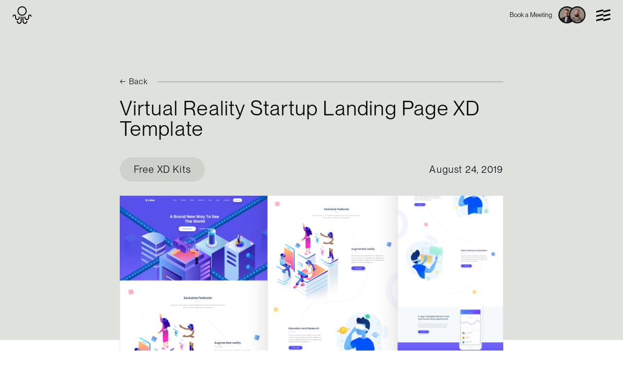

--- FILE ---
content_type: text/html; charset=UTF-8
request_url: https://www.inkyy.com/vr-startup-xd-template/
body_size: 13493
content:
<!DOCTYPE html>
<html lang="en-US">
<head>
    <meta charset="UTF-8">
    <meta name="viewport" content="width=device-width, initial-scale=1.0">
    <meta name='robots' content='index, follow, max-image-preview:large, max-snippet:-1, max-video-preview:-1' />

<!-- Google Tag Manager for WordPress by gtm4wp.com -->
<script data-cfasync="false" data-pagespeed-no-defer>
	var gtm4wp_datalayer_name = "dataLayer";
	var dataLayer = dataLayer || [];
</script>
<!-- End Google Tag Manager for WordPress by gtm4wp.com -->
	<!-- This site is optimized with the Yoast SEO plugin v26.5 - https://yoast.com/wordpress/plugins/seo/ -->
	<title>Virtual Reality Startup Landing Page XD Template - Inkyy</title>
	<link rel="canonical" href="https://www.inkyy.com/vr-startup-xd-template/" />
	<meta property="og:locale" content="en_US" />
	<meta property="og:type" content="article" />
	<meta property="og:title" content="Virtual Reality Startup Landing Page XD Template - Inkyy" />
	<meta property="og:description" content="Landing page exploration we did for virtual reality related startups and e-learning platform.&nbsp;Modern design and clean use of illustrations." />
	<meta property="og:url" content="https://www.inkyy.com/vr-startup-xd-template/" />
	<meta property="og:site_name" content="Inkyy" />
	<meta property="article:publisher" content="https://www.facebook.com/inkyydesign" />
	<meta property="article:published_time" content="2019-08-24T10:24:23+00:00" />
	<meta property="article:modified_time" content="2020-11-02T10:59:41+00:00" />
	<meta property="og:image" content="https://www.inkyy.com/wp-content/uploads/2019/08/VR-Startup-Landing-Page-Template.png" />
	<meta property="og:image:width" content="1600" />
	<meta property="og:image:height" content="1200" />
	<meta property="og:image:type" content="image/png" />
	<meta name="author" content="Site Default" />
	<meta name="twitter:card" content="summary_large_image" />
	<meta name="twitter:creator" content="@inkyydesign" />
	<meta name="twitter:site" content="@inkyydesign" />
	<meta name="twitter:label1" content="Written by" />
	<meta name="twitter:data1" content="Site Default" />
	<script type="application/ld+json" class="yoast-schema-graph">{"@context":"https://schema.org","@graph":[{"@type":"Article","@id":"https://www.inkyy.com/vr-startup-xd-template/#article","isPartOf":{"@id":"https://www.inkyy.com/vr-startup-xd-template/"},"author":{"name":"Site Default","@id":"https://www.inkyy.com/#/schema/person/65c1a633a8ec26d5515682aefce76d87"},"headline":"Virtual Reality Startup Landing Page XD Template","datePublished":"2019-08-24T10:24:23+00:00","dateModified":"2020-11-02T10:59:41+00:00","mainEntityOfPage":{"@id":"https://www.inkyy.com/vr-startup-xd-template/"},"wordCount":30,"commentCount":0,"publisher":{"@id":"https://www.inkyy.com/#organization"},"image":{"@id":"https://www.inkyy.com/vr-startup-xd-template/#primaryimage"},"thumbnailUrl":"https://www.inkyy.com/wp-content/uploads/2019/08/VR-Startup-Landing-Page-Template.png","articleSection":["Free XD Kits","Website Templates"],"inLanguage":"en-US","potentialAction":[{"@type":"CommentAction","name":"Comment","target":["https://www.inkyy.com/vr-startup-xd-template/#respond"]}]},{"@type":"WebPage","@id":"https://www.inkyy.com/vr-startup-xd-template/","url":"https://www.inkyy.com/vr-startup-xd-template/","name":"Virtual Reality Startup Landing Page XD Template - Inkyy","isPartOf":{"@id":"https://www.inkyy.com/#website"},"primaryImageOfPage":{"@id":"https://www.inkyy.com/vr-startup-xd-template/#primaryimage"},"image":{"@id":"https://www.inkyy.com/vr-startup-xd-template/#primaryimage"},"thumbnailUrl":"https://www.inkyy.com/wp-content/uploads/2019/08/VR-Startup-Landing-Page-Template.png","datePublished":"2019-08-24T10:24:23+00:00","dateModified":"2020-11-02T10:59:41+00:00","breadcrumb":{"@id":"https://www.inkyy.com/vr-startup-xd-template/#breadcrumb"},"inLanguage":"en-US","potentialAction":[{"@type":"ReadAction","target":["https://www.inkyy.com/vr-startup-xd-template/"]}]},{"@type":"ImageObject","inLanguage":"en-US","@id":"https://www.inkyy.com/vr-startup-xd-template/#primaryimage","url":"https://www.inkyy.com/wp-content/uploads/2019/08/VR-Startup-Landing-Page-Template.png","contentUrl":"https://www.inkyy.com/wp-content/uploads/2019/08/VR-Startup-Landing-Page-Template.png","width":1600,"height":1200,"caption":"VR Startup Landing Page Template"},{"@type":"BreadcrumbList","@id":"https://www.inkyy.com/vr-startup-xd-template/#breadcrumb","itemListElement":[{"@type":"ListItem","position":1,"name":"Home","item":"https://www.inkyy.com/"},{"@type":"ListItem","position":2,"name":"Blog","item":"https://www.inkyy.com/blog/"},{"@type":"ListItem","position":3,"name":"Virtual Reality Startup Landing Page XD Template"}]},{"@type":"WebSite","@id":"https://www.inkyy.com/#website","url":"https://www.inkyy.com/","name":"Inkyy","description":"Inkyy","publisher":{"@id":"https://www.inkyy.com/#organization"},"potentialAction":[{"@type":"SearchAction","target":{"@type":"EntryPoint","urlTemplate":"https://www.inkyy.com/?s={search_term_string}"},"query-input":{"@type":"PropertyValueSpecification","valueRequired":true,"valueName":"search_term_string"}}],"inLanguage":"en-US"},{"@type":"Organization","@id":"https://www.inkyy.com/#organization","name":"Inkyy.com","url":"https://www.inkyy.com/","logo":{"@type":"ImageObject","inLanguage":"en-US","@id":"https://www.inkyy.com/#/schema/logo/image/","url":"https://www.inkyy.com/wp-content/uploads/2019/03/Group-1@2x.png","contentUrl":"https://www.inkyy.com/wp-content/uploads/2019/03/Group-1@2x.png","width":354,"height":144,"caption":"Inkyy.com"},"image":{"@id":"https://www.inkyy.com/#/schema/logo/image/"},"sameAs":["https://www.facebook.com/inkyydesign","https://x.com/inkyydesign","https://www.instagram.com/inkyydesign/","https://www.linkedin.com/in/bojan-sandic-b37611111/"]},{"@type":"Person","@id":"https://www.inkyy.com/#/schema/person/65c1a633a8ec26d5515682aefce76d87","name":"Site Default","image":{"@type":"ImageObject","inLanguage":"en-US","@id":"https://www.inkyy.com/#/schema/person/image/","url":"https://secure.gravatar.com/avatar/0388a8da16895ccc991402ca33b73e23370ead24ff1a3733f315a502cf53ea81?s=96&d=mm&r=g","contentUrl":"https://secure.gravatar.com/avatar/0388a8da16895ccc991402ca33b73e23370ead24ff1a3733f315a502cf53ea81?s=96&d=mm&r=g","caption":"Site Default"},"url":"https://www.inkyy.com/author/inkyy_1lvxeq/"}]}</script>
	<!-- / Yoast SEO plugin. -->


<link rel='dns-prefetch' href='//cdnjs.cloudflare.com' />
<link rel="alternate" type="application/rss+xml" title="Inkyy &raquo; Feed" href="https://www.inkyy.com/feed/" />
<link rel="alternate" type="application/rss+xml" title="Inkyy &raquo; Comments Feed" href="https://www.inkyy.com/comments/feed/" />
<link rel="alternate" type="application/rss+xml" title="Inkyy &raquo; Virtual Reality Startup Landing Page XD Template Comments Feed" href="https://www.inkyy.com/vr-startup-xd-template/feed/" />
<link rel="alternate" title="oEmbed (JSON)" type="application/json+oembed" href="https://www.inkyy.com/wp-json/oembed/1.0/embed?url=https%3A%2F%2Fwww.inkyy.com%2Fvr-startup-xd-template%2F" />
<link rel="alternate" title="oEmbed (XML)" type="text/xml+oembed" href="https://www.inkyy.com/wp-json/oembed/1.0/embed?url=https%3A%2F%2Fwww.inkyy.com%2Fvr-startup-xd-template%2F&#038;format=xml" />
		<!-- This site uses the Google Analytics by ExactMetrics plugin v8.10.2 - Using Analytics tracking - https://www.exactmetrics.com/ -->
							<script src="//www.googletagmanager.com/gtag/js?id=G-S0NTXSCM08"  data-cfasync="false" data-wpfc-render="false" async></script>
			<script data-cfasync="false" data-wpfc-render="false">
				var em_version = '8.10.2';
				var em_track_user = true;
				var em_no_track_reason = '';
								var ExactMetricsDefaultLocations = {"page_location":"https:\/\/www.inkyy.com\/vr-startup-xd-template\/"};
								if ( typeof ExactMetricsPrivacyGuardFilter === 'function' ) {
					var ExactMetricsLocations = (typeof ExactMetricsExcludeQuery === 'object') ? ExactMetricsPrivacyGuardFilter( ExactMetricsExcludeQuery ) : ExactMetricsPrivacyGuardFilter( ExactMetricsDefaultLocations );
				} else {
					var ExactMetricsLocations = (typeof ExactMetricsExcludeQuery === 'object') ? ExactMetricsExcludeQuery : ExactMetricsDefaultLocations;
				}

								var disableStrs = [
										'ga-disable-G-S0NTXSCM08',
									];

				/* Function to detect opted out users */
				function __gtagTrackerIsOptedOut() {
					for (var index = 0; index < disableStrs.length; index++) {
						if (document.cookie.indexOf(disableStrs[index] + '=true') > -1) {
							return true;
						}
					}

					return false;
				}

				/* Disable tracking if the opt-out cookie exists. */
				if (__gtagTrackerIsOptedOut()) {
					for (var index = 0; index < disableStrs.length; index++) {
						window[disableStrs[index]] = true;
					}
				}

				/* Opt-out function */
				function __gtagTrackerOptout() {
					for (var index = 0; index < disableStrs.length; index++) {
						document.cookie = disableStrs[index] + '=true; expires=Thu, 31 Dec 2099 23:59:59 UTC; path=/';
						window[disableStrs[index]] = true;
					}
				}

				if ('undefined' === typeof gaOptout) {
					function gaOptout() {
						__gtagTrackerOptout();
					}
				}
								window.dataLayer = window.dataLayer || [];

				window.ExactMetricsDualTracker = {
					helpers: {},
					trackers: {},
				};
				if (em_track_user) {
					function __gtagDataLayer() {
						dataLayer.push(arguments);
					}

					function __gtagTracker(type, name, parameters) {
						if (!parameters) {
							parameters = {};
						}

						if (parameters.send_to) {
							__gtagDataLayer.apply(null, arguments);
							return;
						}

						if (type === 'event') {
														parameters.send_to = exactmetrics_frontend.v4_id;
							var hookName = name;
							if (typeof parameters['event_category'] !== 'undefined') {
								hookName = parameters['event_category'] + ':' + name;
							}

							if (typeof ExactMetricsDualTracker.trackers[hookName] !== 'undefined') {
								ExactMetricsDualTracker.trackers[hookName](parameters);
							} else {
								__gtagDataLayer('event', name, parameters);
							}
							
						} else {
							__gtagDataLayer.apply(null, arguments);
						}
					}

					__gtagTracker('js', new Date());
					__gtagTracker('set', {
						'developer_id.dNDMyYj': true,
											});
					if ( ExactMetricsLocations.page_location ) {
						__gtagTracker('set', ExactMetricsLocations);
					}
										__gtagTracker('config', 'G-S0NTXSCM08', {"forceSSL":"true"} );
										window.gtag = __gtagTracker;										(function () {
						/* https://developers.google.com/analytics/devguides/collection/analyticsjs/ */
						/* ga and __gaTracker compatibility shim. */
						var noopfn = function () {
							return null;
						};
						var newtracker = function () {
							return new Tracker();
						};
						var Tracker = function () {
							return null;
						};
						var p = Tracker.prototype;
						p.get = noopfn;
						p.set = noopfn;
						p.send = function () {
							var args = Array.prototype.slice.call(arguments);
							args.unshift('send');
							__gaTracker.apply(null, args);
						};
						var __gaTracker = function () {
							var len = arguments.length;
							if (len === 0) {
								return;
							}
							var f = arguments[len - 1];
							if (typeof f !== 'object' || f === null || typeof f.hitCallback !== 'function') {
								if ('send' === arguments[0]) {
									var hitConverted, hitObject = false, action;
									if ('event' === arguments[1]) {
										if ('undefined' !== typeof arguments[3]) {
											hitObject = {
												'eventAction': arguments[3],
												'eventCategory': arguments[2],
												'eventLabel': arguments[4],
												'value': arguments[5] ? arguments[5] : 1,
											}
										}
									}
									if ('pageview' === arguments[1]) {
										if ('undefined' !== typeof arguments[2]) {
											hitObject = {
												'eventAction': 'page_view',
												'page_path': arguments[2],
											}
										}
									}
									if (typeof arguments[2] === 'object') {
										hitObject = arguments[2];
									}
									if (typeof arguments[5] === 'object') {
										Object.assign(hitObject, arguments[5]);
									}
									if ('undefined' !== typeof arguments[1].hitType) {
										hitObject = arguments[1];
										if ('pageview' === hitObject.hitType) {
											hitObject.eventAction = 'page_view';
										}
									}
									if (hitObject) {
										action = 'timing' === arguments[1].hitType ? 'timing_complete' : hitObject.eventAction;
										hitConverted = mapArgs(hitObject);
										__gtagTracker('event', action, hitConverted);
									}
								}
								return;
							}

							function mapArgs(args) {
								var arg, hit = {};
								var gaMap = {
									'eventCategory': 'event_category',
									'eventAction': 'event_action',
									'eventLabel': 'event_label',
									'eventValue': 'event_value',
									'nonInteraction': 'non_interaction',
									'timingCategory': 'event_category',
									'timingVar': 'name',
									'timingValue': 'value',
									'timingLabel': 'event_label',
									'page': 'page_path',
									'location': 'page_location',
									'title': 'page_title',
									'referrer' : 'page_referrer',
								};
								for (arg in args) {
																		if (!(!args.hasOwnProperty(arg) || !gaMap.hasOwnProperty(arg))) {
										hit[gaMap[arg]] = args[arg];
									} else {
										hit[arg] = args[arg];
									}
								}
								return hit;
							}

							try {
								f.hitCallback();
							} catch (ex) {
							}
						};
						__gaTracker.create = newtracker;
						__gaTracker.getByName = newtracker;
						__gaTracker.getAll = function () {
							return [];
						};
						__gaTracker.remove = noopfn;
						__gaTracker.loaded = true;
						window['__gaTracker'] = __gaTracker;
					})();
									} else {
										console.log("");
					(function () {
						function __gtagTracker() {
							return null;
						}

						window['__gtagTracker'] = __gtagTracker;
						window['gtag'] = __gtagTracker;
					})();
									}
			</script>
							<!-- / Google Analytics by ExactMetrics -->
		<style id='wp-img-auto-sizes-contain-inline-css'>
img:is([sizes=auto i],[sizes^="auto," i]){contain-intrinsic-size:3000px 1500px}
/*# sourceURL=wp-img-auto-sizes-contain-inline-css */
</style>
<style id='wp-emoji-styles-inline-css'>

	img.wp-smiley, img.emoji {
		display: inline !important;
		border: none !important;
		box-shadow: none !important;
		height: 1em !important;
		width: 1em !important;
		margin: 0 0.07em !important;
		vertical-align: -0.1em !important;
		background: none !important;
		padding: 0 !important;
	}
/*# sourceURL=wp-emoji-styles-inline-css */
</style>
<style id='wp-block-library-inline-css'>
:root{--wp-block-synced-color:#7a00df;--wp-block-synced-color--rgb:122,0,223;--wp-bound-block-color:var(--wp-block-synced-color);--wp-editor-canvas-background:#ddd;--wp-admin-theme-color:#007cba;--wp-admin-theme-color--rgb:0,124,186;--wp-admin-theme-color-darker-10:#006ba1;--wp-admin-theme-color-darker-10--rgb:0,107,160.5;--wp-admin-theme-color-darker-20:#005a87;--wp-admin-theme-color-darker-20--rgb:0,90,135;--wp-admin-border-width-focus:2px}@media (min-resolution:192dpi){:root{--wp-admin-border-width-focus:1.5px}}.wp-element-button{cursor:pointer}:root .has-very-light-gray-background-color{background-color:#eee}:root .has-very-dark-gray-background-color{background-color:#313131}:root .has-very-light-gray-color{color:#eee}:root .has-very-dark-gray-color{color:#313131}:root .has-vivid-green-cyan-to-vivid-cyan-blue-gradient-background{background:linear-gradient(135deg,#00d084,#0693e3)}:root .has-purple-crush-gradient-background{background:linear-gradient(135deg,#34e2e4,#4721fb 50%,#ab1dfe)}:root .has-hazy-dawn-gradient-background{background:linear-gradient(135deg,#faaca8,#dad0ec)}:root .has-subdued-olive-gradient-background{background:linear-gradient(135deg,#fafae1,#67a671)}:root .has-atomic-cream-gradient-background{background:linear-gradient(135deg,#fdd79a,#004a59)}:root .has-nightshade-gradient-background{background:linear-gradient(135deg,#330968,#31cdcf)}:root .has-midnight-gradient-background{background:linear-gradient(135deg,#020381,#2874fc)}:root{--wp--preset--font-size--normal:16px;--wp--preset--font-size--huge:42px}.has-regular-font-size{font-size:1em}.has-larger-font-size{font-size:2.625em}.has-normal-font-size{font-size:var(--wp--preset--font-size--normal)}.has-huge-font-size{font-size:var(--wp--preset--font-size--huge)}.has-text-align-center{text-align:center}.has-text-align-left{text-align:left}.has-text-align-right{text-align:right}.has-fit-text{white-space:nowrap!important}#end-resizable-editor-section{display:none}.aligncenter{clear:both}.items-justified-left{justify-content:flex-start}.items-justified-center{justify-content:center}.items-justified-right{justify-content:flex-end}.items-justified-space-between{justify-content:space-between}.screen-reader-text{border:0;clip-path:inset(50%);height:1px;margin:-1px;overflow:hidden;padding:0;position:absolute;width:1px;word-wrap:normal!important}.screen-reader-text:focus{background-color:#ddd;clip-path:none;color:#444;display:block;font-size:1em;height:auto;left:5px;line-height:normal;padding:15px 23px 14px;text-decoration:none;top:5px;width:auto;z-index:100000}html :where(.has-border-color){border-style:solid}html :where([style*=border-top-color]){border-top-style:solid}html :where([style*=border-right-color]){border-right-style:solid}html :where([style*=border-bottom-color]){border-bottom-style:solid}html :where([style*=border-left-color]){border-left-style:solid}html :where([style*=border-width]){border-style:solid}html :where([style*=border-top-width]){border-top-style:solid}html :where([style*=border-right-width]){border-right-style:solid}html :where([style*=border-bottom-width]){border-bottom-style:solid}html :where([style*=border-left-width]){border-left-style:solid}html :where(img[class*=wp-image-]){height:auto;max-width:100%}:where(figure){margin:0 0 1em}html :where(.is-position-sticky){--wp-admin--admin-bar--position-offset:var(--wp-admin--admin-bar--height,0px)}@media screen and (max-width:600px){html :where(.is-position-sticky){--wp-admin--admin-bar--position-offset:0px}}

/*# sourceURL=wp-block-library-inline-css */
</style>
<style id='classic-theme-styles-inline-css'>
/*! This file is auto-generated */
.wp-block-button__link{color:#fff;background-color:#32373c;border-radius:9999px;box-shadow:none;text-decoration:none;padding:calc(.667em + 2px) calc(1.333em + 2px);font-size:1.125em}.wp-block-file__button{background:#32373c;color:#fff;text-decoration:none}
/*# sourceURL=/wp-includes/css/classic-themes.min.css */
</style>
<link rel='stylesheet' id='contact-form-7-css' href='https://www.inkyy.com/wp-content/plugins/contact-form-7/includes/css/styles.css?ver=6.1.4' media='all' />
<link rel='stylesheet' id='inkyy-style-css' href='https://www.inkyy.com/wp-content/themes/inkyy/style.css?ver=1.0.0' media='all' />
<link rel='stylesheet' id='global-style-css' href='https://www.inkyy.com/wp-content/themes/inkyy/css/global.css?ver=1.0.0' media='all' />
<link rel='stylesheet' id='inkyy-blog-single-style-css' href='https://www.inkyy.com/wp-content/themes/inkyy/css/blog-single.css?ver=1.0.0' media='all' />
<link rel='stylesheet' id='wp-block-paragraph-css' href='https://www.inkyy.com/wp-includes/blocks/paragraph/style.min.css?ver=6.9' media='all' />
<script src="https://www.inkyy.com/wp-content/plugins/google-analytics-dashboard-for-wp/assets/js/frontend-gtag.min.js?ver=8.10.2" id="exactmetrics-frontend-script-js" async data-wp-strategy="async"></script>
<script data-cfasync="false" data-wpfc-render="false" id='exactmetrics-frontend-script-js-extra'>var exactmetrics_frontend = {"js_events_tracking":"true","download_extensions":"zip,mp3,mpeg,pdf,docx,pptx,xlsx,rar","inbound_paths":"[{\"path\":\"\\\/go\\\/\",\"label\":\"affiliate\"},{\"path\":\"\\\/recommend\\\/\",\"label\":\"affiliate\"}]","home_url":"https:\/\/www.inkyy.com","hash_tracking":"false","v4_id":"G-S0NTXSCM08"};</script>
<link rel="https://api.w.org/" href="https://www.inkyy.com/wp-json/" /><link rel="alternate" title="JSON" type="application/json" href="https://www.inkyy.com/wp-json/wp/v2/posts/1966" /><link rel="EditURI" type="application/rsd+xml" title="RSD" href="https://www.inkyy.com/xmlrpc.php?rsd" />
<meta name="generator" content="WordPress 6.9" />
<link rel='shortlink' href='https://www.inkyy.com/?p=1966' />

<!-- Google Tag Manager for WordPress by gtm4wp.com -->
<!-- GTM Container placement set to footer -->
<script data-cfasync="false" data-pagespeed-no-defer>
	var dataLayer_content = {"pagePostType":"post","pagePostType2":"single-post","pageCategory":["free-adobe-xd-kits","website-templates"],"pagePostAuthor":"Site Default"};
	dataLayer.push( dataLayer_content );
</script>
<script data-cfasync="false" data-pagespeed-no-defer>
(function(w,d,s,l,i){w[l]=w[l]||[];w[l].push({'gtm.start':
new Date().getTime(),event:'gtm.js'});var f=d.getElementsByTagName(s)[0],
j=d.createElement(s),dl=l!='dataLayer'?'&l='+l:'';j.async=true;j.src=
'//www.googletagmanager.com/gtm.js?id='+i+dl;f.parentNode.insertBefore(j,f);
})(window,document,'script','dataLayer','GTM-MLH4HL6');
</script>
<!-- End Google Tag Manager for WordPress by gtm4wp.com --><link rel="pingback" href="https://www.inkyy.com/xmlrpc.php"><link rel="icon" href="https://www.inkyy.com/wp-content/uploads/2020/10/Mask-Group-1.png" sizes="32x32" />
<link rel="icon" href="https://www.inkyy.com/wp-content/uploads/2020/10/Mask-Group-1.png" sizes="192x192" />
<link rel="apple-touch-icon" href="https://www.inkyy.com/wp-content/uploads/2020/10/Mask-Group-1.png" />
<meta name="msapplication-TileImage" content="https://www.inkyy.com/wp-content/uploads/2020/10/Mask-Group-1.png" />
</head>
<body data-rsssl=1 class="wp-singular post-template-default single single-post postid-1966 single-format-standard wp-custom-logo wp-theme-inkyy" data-headerwhite="1">

<!doctype html>
<html lang="en-US">
<head>
	<meta charset="UTF-8">
	<meta name="viewport" content="width=device-width, initial-scale=1">
	<link rel="profile" href="https://gmpg.org/xfn/11">
	
	<!-- Google Tag Manager -->
	<script>(function(w,d,s,l,i){w[l]=w[l]||[];w[l].push({'gtm.start':
	new Date().getTime(),event:'gtm.js'});var f=d.getElementsByTagName(s)[0],
	j=d.createElement(s),dl=l!='dataLayer'?'&l='+l:'';j.async=true;j.src=
	'https://www.googletagmanager.com/gtm.js?id='+i+dl;f.parentNode.insertBefore(j,f);
	})(window,document,'script','dataLayer','GTM-5B968QRP');</script>
	<!-- End Google Tag Manager -->

	<meta name='robots' content='index, follow, max-image-preview:large, max-snippet:-1, max-video-preview:-1' />

<!-- Google Tag Manager for WordPress by gtm4wp.com -->
<script data-cfasync="false" data-pagespeed-no-defer>
	var gtm4wp_datalayer_name = "dataLayer";
	var dataLayer = dataLayer || [];
</script>
<!-- End Google Tag Manager for WordPress by gtm4wp.com -->
	<!-- This site is optimized with the Yoast SEO plugin v26.5 - https://yoast.com/wordpress/plugins/seo/ -->
	<title>Virtual Reality Startup Landing Page XD Template - Inkyy</title>
	<link rel="canonical" href="https://www.inkyy.com/vr-startup-xd-template/" />
	<meta property="og:locale" content="en_US" />
	<meta property="og:type" content="article" />
	<meta property="og:title" content="Virtual Reality Startup Landing Page XD Template - Inkyy" />
	<meta property="og:description" content="Landing page exploration we did for virtual reality related startups and e-learning platform.&nbsp;Modern design and clean use of illustrations." />
	<meta property="og:url" content="https://www.inkyy.com/vr-startup-xd-template/" />
	<meta property="og:site_name" content="Inkyy" />
	<meta property="article:publisher" content="https://www.facebook.com/inkyydesign" />
	<meta property="article:published_time" content="2019-08-24T10:24:23+00:00" />
	<meta property="article:modified_time" content="2020-11-02T10:59:41+00:00" />
	<meta property="og:image" content="https://www.inkyy.com/wp-content/uploads/2019/08/VR-Startup-Landing-Page-Template.png" />
	<meta property="og:image:width" content="1600" />
	<meta property="og:image:height" content="1200" />
	<meta property="og:image:type" content="image/png" />
	<meta name="author" content="Site Default" />
	<meta name="twitter:card" content="summary_large_image" />
	<meta name="twitter:creator" content="@inkyydesign" />
	<meta name="twitter:site" content="@inkyydesign" />
	<meta name="twitter:label1" content="Written by" />
	<meta name="twitter:data1" content="Site Default" />
	<script type="application/ld+json" class="yoast-schema-graph">{"@context":"https://schema.org","@graph":[{"@type":"Article","@id":"https://www.inkyy.com/vr-startup-xd-template/#article","isPartOf":{"@id":"https://www.inkyy.com/vr-startup-xd-template/"},"author":{"name":"Site Default","@id":"https://www.inkyy.com/#/schema/person/65c1a633a8ec26d5515682aefce76d87"},"headline":"Virtual Reality Startup Landing Page XD Template","datePublished":"2019-08-24T10:24:23+00:00","dateModified":"2020-11-02T10:59:41+00:00","mainEntityOfPage":{"@id":"https://www.inkyy.com/vr-startup-xd-template/"},"wordCount":30,"commentCount":0,"publisher":{"@id":"https://www.inkyy.com/#organization"},"image":{"@id":"https://www.inkyy.com/vr-startup-xd-template/#primaryimage"},"thumbnailUrl":"https://www.inkyy.com/wp-content/uploads/2019/08/VR-Startup-Landing-Page-Template.png","articleSection":["Free XD Kits","Website Templates"],"inLanguage":"en-US","potentialAction":[{"@type":"CommentAction","name":"Comment","target":["https://www.inkyy.com/vr-startup-xd-template/#respond"]}]},{"@type":"WebPage","@id":"https://www.inkyy.com/vr-startup-xd-template/","url":"https://www.inkyy.com/vr-startup-xd-template/","name":"Virtual Reality Startup Landing Page XD Template - Inkyy","isPartOf":{"@id":"https://www.inkyy.com/#website"},"primaryImageOfPage":{"@id":"https://www.inkyy.com/vr-startup-xd-template/#primaryimage"},"image":{"@id":"https://www.inkyy.com/vr-startup-xd-template/#primaryimage"},"thumbnailUrl":"https://www.inkyy.com/wp-content/uploads/2019/08/VR-Startup-Landing-Page-Template.png","datePublished":"2019-08-24T10:24:23+00:00","dateModified":"2020-11-02T10:59:41+00:00","breadcrumb":{"@id":"https://www.inkyy.com/vr-startup-xd-template/#breadcrumb"},"inLanguage":"en-US","potentialAction":[{"@type":"ReadAction","target":["https://www.inkyy.com/vr-startup-xd-template/"]}]},{"@type":"ImageObject","inLanguage":"en-US","@id":"https://www.inkyy.com/vr-startup-xd-template/#primaryimage","url":"https://www.inkyy.com/wp-content/uploads/2019/08/VR-Startup-Landing-Page-Template.png","contentUrl":"https://www.inkyy.com/wp-content/uploads/2019/08/VR-Startup-Landing-Page-Template.png","width":1600,"height":1200,"caption":"VR Startup Landing Page Template"},{"@type":"BreadcrumbList","@id":"https://www.inkyy.com/vr-startup-xd-template/#breadcrumb","itemListElement":[{"@type":"ListItem","position":1,"name":"Home","item":"https://www.inkyy.com/"},{"@type":"ListItem","position":2,"name":"Blog","item":"https://www.inkyy.com/blog/"},{"@type":"ListItem","position":3,"name":"Virtual Reality Startup Landing Page XD Template"}]},{"@type":"WebSite","@id":"https://www.inkyy.com/#website","url":"https://www.inkyy.com/","name":"Inkyy","description":"Inkyy","publisher":{"@id":"https://www.inkyy.com/#organization"},"potentialAction":[{"@type":"SearchAction","target":{"@type":"EntryPoint","urlTemplate":"https://www.inkyy.com/?s={search_term_string}"},"query-input":{"@type":"PropertyValueSpecification","valueRequired":true,"valueName":"search_term_string"}}],"inLanguage":"en-US"},{"@type":"Organization","@id":"https://www.inkyy.com/#organization","name":"Inkyy.com","url":"https://www.inkyy.com/","logo":{"@type":"ImageObject","inLanguage":"en-US","@id":"https://www.inkyy.com/#/schema/logo/image/","url":"https://www.inkyy.com/wp-content/uploads/2019/03/Group-1@2x.png","contentUrl":"https://www.inkyy.com/wp-content/uploads/2019/03/Group-1@2x.png","width":354,"height":144,"caption":"Inkyy.com"},"image":{"@id":"https://www.inkyy.com/#/schema/logo/image/"},"sameAs":["https://www.facebook.com/inkyydesign","https://x.com/inkyydesign","https://www.instagram.com/inkyydesign/","https://www.linkedin.com/in/bojan-sandic-b37611111/"]},{"@type":"Person","@id":"https://www.inkyy.com/#/schema/person/65c1a633a8ec26d5515682aefce76d87","name":"Site Default","image":{"@type":"ImageObject","inLanguage":"en-US","@id":"https://www.inkyy.com/#/schema/person/image/","url":"https://secure.gravatar.com/avatar/0388a8da16895ccc991402ca33b73e23370ead24ff1a3733f315a502cf53ea81?s=96&d=mm&r=g","contentUrl":"https://secure.gravatar.com/avatar/0388a8da16895ccc991402ca33b73e23370ead24ff1a3733f315a502cf53ea81?s=96&d=mm&r=g","caption":"Site Default"},"url":"https://www.inkyy.com/author/inkyy_1lvxeq/"}]}</script>
	<!-- / Yoast SEO plugin. -->


<link rel='dns-prefetch' href='//cdnjs.cloudflare.com' />
<link rel="alternate" type="application/rss+xml" title="Inkyy &raquo; Feed" href="https://www.inkyy.com/feed/" />
<link rel="alternate" type="application/rss+xml" title="Inkyy &raquo; Comments Feed" href="https://www.inkyy.com/comments/feed/" />
<link rel="alternate" type="application/rss+xml" title="Inkyy &raquo; Virtual Reality Startup Landing Page XD Template Comments Feed" href="https://www.inkyy.com/vr-startup-xd-template/feed/" />
		<!-- This site uses the Google Analytics by ExactMetrics plugin v8.10.2 - Using Analytics tracking - https://www.exactmetrics.com/ -->
							<script src="//www.googletagmanager.com/gtag/js?id=G-S0NTXSCM08"  data-cfasync="false" data-wpfc-render="false" async></script>
			<script data-cfasync="false" data-wpfc-render="false">
				var em_version = '8.10.2';
				var em_track_user = true;
				var em_no_track_reason = '';
								var ExactMetricsDefaultLocations = {"page_location":"https:\/\/www.inkyy.com\/vr-startup-xd-template\/"};
								if ( typeof ExactMetricsPrivacyGuardFilter === 'function' ) {
					var ExactMetricsLocations = (typeof ExactMetricsExcludeQuery === 'object') ? ExactMetricsPrivacyGuardFilter( ExactMetricsExcludeQuery ) : ExactMetricsPrivacyGuardFilter( ExactMetricsDefaultLocations );
				} else {
					var ExactMetricsLocations = (typeof ExactMetricsExcludeQuery === 'object') ? ExactMetricsExcludeQuery : ExactMetricsDefaultLocations;
				}

								var disableStrs = [
										'ga-disable-G-S0NTXSCM08',
									];

				/* Function to detect opted out users */
				function __gtagTrackerIsOptedOut() {
					for (var index = 0; index < disableStrs.length; index++) {
						if (document.cookie.indexOf(disableStrs[index] + '=true') > -1) {
							return true;
						}
					}

					return false;
				}

				/* Disable tracking if the opt-out cookie exists. */
				if (__gtagTrackerIsOptedOut()) {
					for (var index = 0; index < disableStrs.length; index++) {
						window[disableStrs[index]] = true;
					}
				}

				/* Opt-out function */
				function __gtagTrackerOptout() {
					for (var index = 0; index < disableStrs.length; index++) {
						document.cookie = disableStrs[index] + '=true; expires=Thu, 31 Dec 2099 23:59:59 UTC; path=/';
						window[disableStrs[index]] = true;
					}
				}

				if ('undefined' === typeof gaOptout) {
					function gaOptout() {
						__gtagTrackerOptout();
					}
				}
								window.dataLayer = window.dataLayer || [];

				window.ExactMetricsDualTracker = {
					helpers: {},
					trackers: {},
				};
				if (em_track_user) {
					function __gtagDataLayer() {
						dataLayer.push(arguments);
					}

					function __gtagTracker(type, name, parameters) {
						if (!parameters) {
							parameters = {};
						}

						if (parameters.send_to) {
							__gtagDataLayer.apply(null, arguments);
							return;
						}

						if (type === 'event') {
														parameters.send_to = exactmetrics_frontend.v4_id;
							var hookName = name;
							if (typeof parameters['event_category'] !== 'undefined') {
								hookName = parameters['event_category'] + ':' + name;
							}

							if (typeof ExactMetricsDualTracker.trackers[hookName] !== 'undefined') {
								ExactMetricsDualTracker.trackers[hookName](parameters);
							} else {
								__gtagDataLayer('event', name, parameters);
							}
							
						} else {
							__gtagDataLayer.apply(null, arguments);
						}
					}

					__gtagTracker('js', new Date());
					__gtagTracker('set', {
						'developer_id.dNDMyYj': true,
											});
					if ( ExactMetricsLocations.page_location ) {
						__gtagTracker('set', ExactMetricsLocations);
					}
										__gtagTracker('config', 'G-S0NTXSCM08', {"forceSSL":"true"} );
										window.gtag = __gtagTracker;										(function () {
						/* https://developers.google.com/analytics/devguides/collection/analyticsjs/ */
						/* ga and __gaTracker compatibility shim. */
						var noopfn = function () {
							return null;
						};
						var newtracker = function () {
							return new Tracker();
						};
						var Tracker = function () {
							return null;
						};
						var p = Tracker.prototype;
						p.get = noopfn;
						p.set = noopfn;
						p.send = function () {
							var args = Array.prototype.slice.call(arguments);
							args.unshift('send');
							__gaTracker.apply(null, args);
						};
						var __gaTracker = function () {
							var len = arguments.length;
							if (len === 0) {
								return;
							}
							var f = arguments[len - 1];
							if (typeof f !== 'object' || f === null || typeof f.hitCallback !== 'function') {
								if ('send' === arguments[0]) {
									var hitConverted, hitObject = false, action;
									if ('event' === arguments[1]) {
										if ('undefined' !== typeof arguments[3]) {
											hitObject = {
												'eventAction': arguments[3],
												'eventCategory': arguments[2],
												'eventLabel': arguments[4],
												'value': arguments[5] ? arguments[5] : 1,
											}
										}
									}
									if ('pageview' === arguments[1]) {
										if ('undefined' !== typeof arguments[2]) {
											hitObject = {
												'eventAction': 'page_view',
												'page_path': arguments[2],
											}
										}
									}
									if (typeof arguments[2] === 'object') {
										hitObject = arguments[2];
									}
									if (typeof arguments[5] === 'object') {
										Object.assign(hitObject, arguments[5]);
									}
									if ('undefined' !== typeof arguments[1].hitType) {
										hitObject = arguments[1];
										if ('pageview' === hitObject.hitType) {
											hitObject.eventAction = 'page_view';
										}
									}
									if (hitObject) {
										action = 'timing' === arguments[1].hitType ? 'timing_complete' : hitObject.eventAction;
										hitConverted = mapArgs(hitObject);
										__gtagTracker('event', action, hitConverted);
									}
								}
								return;
							}

							function mapArgs(args) {
								var arg, hit = {};
								var gaMap = {
									'eventCategory': 'event_category',
									'eventAction': 'event_action',
									'eventLabel': 'event_label',
									'eventValue': 'event_value',
									'nonInteraction': 'non_interaction',
									'timingCategory': 'event_category',
									'timingVar': 'name',
									'timingValue': 'value',
									'timingLabel': 'event_label',
									'page': 'page_path',
									'location': 'page_location',
									'title': 'page_title',
									'referrer' : 'page_referrer',
								};
								for (arg in args) {
																		if (!(!args.hasOwnProperty(arg) || !gaMap.hasOwnProperty(arg))) {
										hit[gaMap[arg]] = args[arg];
									} else {
										hit[arg] = args[arg];
									}
								}
								return hit;
							}

							try {
								f.hitCallback();
							} catch (ex) {
							}
						};
						__gaTracker.create = newtracker;
						__gaTracker.getByName = newtracker;
						__gaTracker.getAll = function () {
							return [];
						};
						__gaTracker.remove = noopfn;
						__gaTracker.loaded = true;
						window['__gaTracker'] = __gaTracker;
					})();
									} else {
										console.log("");
					(function () {
						function __gtagTracker() {
							return null;
						}

						window['__gtagTracker'] = __gtagTracker;
						window['gtag'] = __gtagTracker;
					})();
									}
			</script>
							<!-- / Google Analytics by ExactMetrics -->
		<link rel="https://api.w.org/" href="https://www.inkyy.com/wp-json/" /><link rel="alternate" title="JSON" type="application/json" href="https://www.inkyy.com/wp-json/wp/v2/posts/1966" /><link rel="EditURI" type="application/rsd+xml" title="RSD" href="https://www.inkyy.com/xmlrpc.php?rsd" />
<meta name="generator" content="WordPress 6.9" />
<link rel='shortlink' href='https://www.inkyy.com/?p=1966' />

<!-- Google Tag Manager for WordPress by gtm4wp.com -->
<!-- GTM Container placement set to footer -->
<script data-cfasync="false" data-pagespeed-no-defer>
	var dataLayer_content = {"pagePostType":"post","pagePostType2":"single-post","pageCategory":["free-adobe-xd-kits","website-templates"],"pagePostAuthor":"Site Default"};
	dataLayer.push( dataLayer_content );
</script>
<script data-cfasync="false" data-pagespeed-no-defer>
(function(w,d,s,l,i){w[l]=w[l]||[];w[l].push({'gtm.start':
new Date().getTime(),event:'gtm.js'});var f=d.getElementsByTagName(s)[0],
j=d.createElement(s),dl=l!='dataLayer'?'&l='+l:'';j.async=true;j.src=
'//www.googletagmanager.com/gtm.js?id='+i+dl;f.parentNode.insertBefore(j,f);
})(window,document,'script','dataLayer','GTM-MLH4HL6');
</script>
<!-- End Google Tag Manager for WordPress by gtm4wp.com --><link rel="pingback" href="https://www.inkyy.com/xmlrpc.php"><link rel="icon" href="https://www.inkyy.com/wp-content/uploads/2020/10/Mask-Group-1.png" sizes="32x32" />
<link rel="icon" href="https://www.inkyy.com/wp-content/uploads/2020/10/Mask-Group-1.png" sizes="192x192" />
<link rel="apple-touch-icon" href="https://www.inkyy.com/wp-content/uploads/2020/10/Mask-Group-1.png" />
<meta name="msapplication-TileImage" content="https://www.inkyy.com/wp-content/uploads/2020/10/Mask-Group-1.png" />
</head>

<body data-rsssl=1 class="wp-singular post-template-default single single-post postid-1966 single-format-standard wp-custom-logo wp-theme-inkyy">
<div id="page" class="site">
	<a class="skip-link screen-reader-text" href="#primary">Skip to content</a>

	<header id="masthead" class="site-header">
		<div class="container">
            <div class="header-row">
                <div class="header-logo">
                    <a href="/">
                        <img src="https://www.inkyy.com/wp-content/themes/inkyy/images/logo.svg" alt="logo">
                    </a>
                </div>
                <div class="header-menu">
                    <a href="https://calendly.com/inkyy" target="_blank" class="header-menu__meeting">
                        Book a Meeting
                        <div class="header-menu__meeting__people">
                            <img class="header-menu__meeting__people-1" src="https://www.inkyy.com/wp-content/themes/inkyy/images/meeting-people-1.png" alt="women">
                            <img class="header-menu__meeting__people-2" src="https://www.inkyy.com/wp-content/themes/inkyy/images/meeting-people-2.png" alt="man">
                        </div>
                    </a>
                    <div class="header-menu__dropdown">
                        <div class="header-menu__dropdown-left">
                            <div class="header-menu__dropdown-left-navigation">
                               <h5>Navigation</h5>
                               <div class="menu-container"><ul id="navigation-menu" class="menu"><li id="menu-item-6829" class="menu-item menu-item-type-custom menu-item-object-custom menu-item-6829"><a href="/">Home</a></li>
<li id="menu-item-6830" class="menu-item menu-item-type-custom menu-item-object-custom menu-item-6830"><a href="/about">About Us</a></li>
<li id="menu-item-6831" class="menu-item menu-item-type-custom menu-item-object-custom menu-item-6831"><a href="/blog">Blog</a></li>
<li id="menu-item-6832" class="menu-item menu-item-type-custom menu-item-object-custom menu-item-6832"><a href="/hiring">Hiring</a></li>
</ul></div> 
                            </div>
                            <div class="header-menu__dropdown-left-services">
                               <h5>Services</h5>
                               <div class="menu-container"><ul id="services-menu" class="menu"><li id="menu-item-6833" class="menu-item menu-item-type-custom menu-item-object-custom menu-item-6833"><a href="/design">Design</a></li>
<li id="menu-item-6834" class="menu-item menu-item-type-custom menu-item-object-custom menu-item-6834"><a href="/development">Development</a></li>
<li id="menu-item-6835" class="menu-item menu-item-type-custom menu-item-object-custom menu-item-6835"><a href="/animation">Animation</a></li>
<li id="menu-item-6836" class="menu-item menu-item-type-custom menu-item-object-custom menu-item-6836"><a href="/whitelabel">Whitelabel</a></li>
</ul></div> 
                            </div>
                        </div>
                        <div class="header-menu__dropdown-right">
                            <canvas id="distortionCanvas"></canvas>
                            <img src="https://www.inkyy.com/wp-content/themes/inkyy/images/menu-mob.png" class="menu-mob-image">
                        </div>
                    </div>
                </div>
            </div>
        </div>
	</header><!-- #masthead -->

    
    <div class="header-menu__burger">
                        <svg width="44" height="37" viewBox="0 0 44 37" fill="none" xmlns="http://www.w3.org/2000/svg">
                        <path id="firstState" d="M0 5.5L22 0.34375V5.15625L0 10.3125V5.5Z M22 5.15625L44 0V4.8125L22 9.96875V5.15625Z M0 18.5625L22 13.4062V18.2188L0 23.375V18.5625Z M22 18.2188L44 13.0625V17.875L22 23.0312V18.2188Z M0 31.625L22 26.4688V31.2812L0 36.4375V31.625Z M22 31.2812L44 26.125V30.9375L22 36.0938V31.2812Z" fill="#D9D9D9" />
                        </svg>
                        <svg style="display:none;" width="44" height="18" viewBox="0 0 44 18" fill="none" xmlns="http://www.w3.org/2000/svg">
                        <path id="secondState"  d="M44 0L22 5.16L0 0V4.81L17.8 8.98L0 13.16V17.97L22 12.81L44 17.97V13.16L26.2 8.98L44 4.81V0Z" fill="#07090B"/>
                        </svg>
                    </div>

<div id="smooth-wrapper">
<div id="smooth-content">

<main>
    <div id="page-wrap">

        
        <article id="post-1966" class="single-post-wrapper post-1966 post type-post status-publish format-standard has-post-thumbnail hentry category-free-adobe-xd-kits category-website-templates">
            <div class="container">

                <!-- Back link -->
                <div class="back-link">
                    <a href="https://www.inkyy.com/blog/">&larr; Back</a>
                </div>

                <!-- Post Title -->
                <h1 class="default">
                    Virtual Reality Startup Landing Page XD Template                </h1>




                <!-- Meta: Category + Date -->
                <div class="post-meta">
                    <span class="post-category">Free XD Kits</span>                    <span class="post-date">August 24, 2019</span>
                </div>

                <!-- Featured Image -->
                                    <div class="post-thumbnail">
                        <img width="1600" height="1200" src="https://www.inkyy.com/wp-content/uploads/2019/08/VR-Startup-Landing-Page-Template.png" class="attachment-full size-full wp-post-image" alt="VR Startup Landing Page Template" decoding="async" fetchpriority="high" srcset="https://www.inkyy.com/wp-content/uploads/2019/08/VR-Startup-Landing-Page-Template.png 1600w, https://www.inkyy.com/wp-content/uploads/2019/08/VR-Startup-Landing-Page-Template-300x225.png 300w, https://www.inkyy.com/wp-content/uploads/2019/08/VR-Startup-Landing-Page-Template-768x576.png 768w, https://www.inkyy.com/wp-content/uploads/2019/08/VR-Startup-Landing-Page-Template-1024x768.png 1024w" sizes="(max-width: 1600px) 100vw, 1600px" />                    </div>
                
                <!-- Content -->
                <div class="post-content">
                    
<p>Landing page exploration we did for virtual reality related startups and e-learning platform.&nbsp;<br>Modern design and clean use of illustrations.</p>



<div class="wp-block-button"><a class="wp-block-button__link" href="https://dribbble.com/shots/6776320-virtual-reality-startup-landing-page-exploration-freebie">Free Download</a></div>
                </div>

            </div>
        </article>

        
                    <div class="similar-articles">
				<div class="container">

					<h2 class="default">Similar Articles</h2>
					<div class="similar-articles__row">
													<div class="similar-articles__col">
								<div class="similar-articles__inner">
									<a href="https://www.inkyy.com/free-figma-saas-squid-template-design-kit/" class="similar-articles__img">
										<img width="300" height="225" src="https://www.inkyy.com/wp-content/uploads/2022/09/Preview-300x225.png" class="attachment-medium size-medium wp-post-image" alt="" decoding="async" loading="lazy" srcset="https://www.inkyy.com/wp-content/uploads/2022/09/Preview-300x225.png 300w, https://www.inkyy.com/wp-content/uploads/2022/09/Preview-1024x768.png 1024w, https://www.inkyy.com/wp-content/uploads/2022/09/Preview-768x576.png 768w, https://www.inkyy.com/wp-content/uploads/2022/09/Preview-1536x1152.png 1536w, https://www.inkyy.com/wp-content/uploads/2022/09/Preview-370x278.png 370w, https://www.inkyy.com/wp-content/uploads/2022/09/Preview-787x590.png 787w, https://www.inkyy.com/wp-content/uploads/2022/09/Preview-424x318.png 424w, https://www.inkyy.com/wp-content/uploads/2022/09/Preview.png 1600w" sizes="auto, (max-width: 300px) 100vw, 300px" />									</a>
									<h3 class="similar-articles__title">
										<a href="https://www.inkyy.com/free-figma-saas-squid-template-design-kit/">Free Figma Saas &#8211; squid template design kit</a>
									</h3>
									<div class="similar-articles__bottom">
										<div class="similar-articles__category">
											Free UI Kits										</div>
										<div class="similar-articles__date">
											September 29, 2022										</div>
									</div>
								</div>
							</div>
													<div class="similar-articles__col">
								<div class="similar-articles__inner">
									<a href="https://www.inkyy.com/agency-xd-landing-page-download-for-free/" class="similar-articles__img">
										<img width="300" height="225" src="https://www.inkyy.com/wp-content/uploads/2020/03/agency-landing-300x225.jpg" class="attachment-medium size-medium wp-post-image" alt="" decoding="async" loading="lazy" srcset="https://www.inkyy.com/wp-content/uploads/2020/03/agency-landing-300x225.jpg 300w, https://www.inkyy.com/wp-content/uploads/2020/03/agency-landing-768x576.jpg 768w, https://www.inkyy.com/wp-content/uploads/2020/03/agency-landing.jpg 800w" sizes="auto, (max-width: 300px) 100vw, 300px" />									</a>
									<h3 class="similar-articles__title">
										<a href="https://www.inkyy.com/agency-xd-landing-page-download-for-free/">Agency XD Landing Page Download for Free</a>
									</h3>
									<div class="similar-articles__bottom">
										<div class="similar-articles__category">
											Free XD Kits										</div>
										<div class="similar-articles__date">
											November 5, 2020										</div>
									</div>
								</div>
							</div>
													<div class="similar-articles__col">
								<div class="similar-articles__inner">
									<a href="https://www.inkyy.com/awesome-cards-freebie-free-download-xd/" class="similar-articles__img">
										<img width="300" height="227" src="https://www.inkyy.com/wp-content/uploads/2020/06/cards-freebie-300x227.png" class="attachment-medium size-medium wp-post-image" alt="" decoding="async" loading="lazy" srcset="https://www.inkyy.com/wp-content/uploads/2020/06/cards-freebie-300x227.png 300w, https://www.inkyy.com/wp-content/uploads/2020/06/cards-freebie-768x580.png 768w, https://www.inkyy.com/wp-content/uploads/2020/06/cards-freebie-1024x774.png 1024w, https://www.inkyy.com/wp-content/uploads/2020/06/cards-freebie.png 1800w" sizes="auto, (max-width: 300px) 100vw, 300px" />									</a>
									<h3 class="similar-articles__title">
										<a href="https://www.inkyy.com/awesome-cards-freebie-free-download-xd/">Awesome Cards Freebie free download XD</a>
									</h3>
									<div class="similar-articles__bottom">
										<div class="similar-articles__category">
											Free XD Kits										</div>
										<div class="similar-articles__date">
											November 3, 2020										</div>
									</div>
								</div>
							</div>
											</div>
				</div>
            </div>
        

		
<section class="blog-cta">
    <div class="container">
        <h3 class="default">Grow Your Business with Web Design, Development and Branding</h3>
        <a href="https://calendly.com/inkyy" target="_blank" class="book-meeting-btn book-meeting-btn-2">
            <img src="https://www.inkyy.com/wp-content/themes/inkyy/images/meeting-people-both.png" alt="people">
            Book a Meeting
        </a>
    </div>
</section>
    </div>
</main>


	<footer id="colophon" class="site-footer">
		<div class="container">
			<div class="footer-top">
				<div class="footer-top__logo">
					<a href="/">
						<img src="https://www.inkyy.com/wp-content/themes/inkyy/images/footer-logo.svg" alt="logo">
					</a>
					<div class="footer-top__email">
						<div class="footer-email-animation">
							<img class="swipeimage" src="https://www.inkyy.com/wp-content/themes/inkyy/images/imgemail.png">
							<div class="swipecursor"></div>
							<a href="mailto:hello@inkyy.com">hello@inkyy.com</a>			
						</div>
					</div>
					<div class="footer-top__row">
						<div class="footer-top__col-1">
							<div class="footer-top__social">
								<a href="https://dribbble.com/inkyy">
									<svg width="77" height="77" viewBox="0 0 77 77" fill="none" xmlns="http://www.w3.org/2000/svg">
									<circle cx="38.1532" cy="38.1532" r="37.6532" stroke="#5A5A5A" fill="#07090B"/>
									<path d="M38.1558 51.0977C31.0159 51.0977 25.2109 45.296 25.2109 38.1578C25.2109 31.0097 31.0159 25.208 38.1558 25.208C45.2957 25.208 51.1006 31.0097 51.1006 38.1479C51.1006 45.2859 45.2957 51.0977 38.1558 51.0977ZM49.0679 39.9196C48.6938 39.7981 45.6496 38.897 42.1808 39.4439C43.6269 43.4128 44.2135 46.6529 44.3249 47.321C46.8127 45.6505 48.5824 42.9977 49.0679 39.9196ZM42.4742 48.3437C42.3124 47.3717 41.6651 43.9899 40.1178 39.9602C40.0975 39.9703 40.0671 39.9805 40.047 39.9805C33.8071 42.1573 31.5721 46.4807 31.3699 46.8857C33.2408 48.3437 35.5972 49.2144 38.1558 49.2144C39.6828 49.2246 41.1493 48.9107 42.4742 48.3437ZM29.9439 45.5593C30.1967 45.134 33.2307 40.1121 38.9344 38.2592C39.0762 38.2085 39.2278 38.168 39.3694 38.1276C39.0962 37.4998 38.7929 36.872 38.4693 36.2545C32.9475 37.9047 27.5875 37.834 27.1021 37.8238C27.1021 37.9352 27.092 38.0465 27.092 38.1578C27.1021 41.0031 28.1741 43.5951 29.9439 45.5593ZM27.3347 35.9C27.8302 35.9102 32.3812 35.9304 37.559 34.5533C35.7286 31.2931 33.7464 28.5594 33.4633 28.1645C30.3585 29.6225 28.0527 32.4778 27.3347 35.9ZM35.5668 27.4153C35.8702 27.8203 37.8826 30.554 39.693 33.8852C43.6269 32.4069 45.2856 30.1794 45.4877 29.8959C43.5361 28.1645 40.9672 27.1115 38.1558 27.1115C37.2658 27.1115 36.3961 27.2229 35.5668 27.4153ZM46.7115 31.1717C46.4789 31.4855 44.6282 33.8649 40.5426 35.5356C40.7952 36.062 41.0481 36.5986 41.2807 37.1354C41.3616 37.3276 41.4425 37.5201 41.5234 37.7024C45.2047 37.2366 48.8556 37.9859 49.2195 38.0566C49.1893 35.4545 48.2588 33.0549 46.7115 31.1717Z" fill="white"/>
									</svg>
								</a>
								<a href="https://www.linkedin.com/company/inkyy?originalSubdomain=ba">
									<svg width="77" height="77" viewBox="0 0 77 77" fill="none" xmlns="http://www.w3.org/2000/svg">
									<circle cx="38.622" cy="38.1532" r="37.6532" stroke="#5A5A5A" fill="#07090B"/>
									<path d="M48.658 48.1905V40.979C48.658 37.4349 47.8951 34.7275 43.7603 34.7275C41.7666 34.7275 40.4375 35.8105 39.8961 36.8442H39.8468V35.0476H35.9336V48.1905H40.0192V41.6682C40.0192 39.9453 40.3391 38.2964 42.4557 38.2964C44.5479 38.2964 44.5724 40.2407 44.5724 41.7666V48.1658H48.658V48.1905Z" fill="white"/>
									<path d="M29.293 35.0479H33.3786V48.1908H29.293V35.0479Z" fill="white"/>
									<path d="M31.3354 28.501C30.031 28.501 28.9727 29.5593 28.9727 30.8638C28.9727 32.1682 30.031 33.2511 31.3354 33.2511C32.6399 33.2511 33.6982 32.1682 33.6982 30.8638C33.6982 29.5593 32.6399 28.501 31.3354 28.501Z" fill="white"/>
									</svg>
								</a>
								<a href="https://www.instagram.com/inkyydesign/">
									<svg width="78" height="77" viewBox="0 0 78 77" fill="none" xmlns="http://www.w3.org/2000/svg">
									<circle cx="39.0946" cy="38.1532" r="37.6532" stroke="#5A5A5A" fill="#07090B"/>
									<path fill-rule="evenodd" clip-rule="evenodd" d="M33.6666 50.2671C35.4788 50.3773 37.2889 50.4206 39.0956 50.4165C40.902 50.4206 42.7123 50.3773 44.5246 50.2671C46.0508 50.1743 47.4988 49.6688 48.7059 48.6843C49.8687 47.7361 50.5982 46.466 50.9612 45.0432C51.2968 43.729 51.3148 42.4078 51.3311 41.2144L51.3315 41.1909C51.3452 40.1816 51.3567 39.169 51.3591 38.1554V38.1532V38.1509C51.3567 37.1374 51.3452 36.1248 51.3315 35.1155L51.3311 35.092C51.3148 33.8986 51.2966 32.5774 50.9612 31.263C50.5982 29.8402 49.8687 28.5702 48.7059 27.6221C47.4988 26.6376 46.0508 26.1321 44.5246 26.0393C42.7123 25.9291 40.902 25.8857 39.0956 25.8899C37.2889 25.8857 35.4788 25.9291 33.6666 26.0393C32.1404 26.1321 30.6924 26.6376 29.4851 27.6221C28.3224 28.5702 27.5929 29.8403 27.2298 31.263C26.8944 32.5776 26.8763 33.899 26.86 35.0924L26.8597 35.1155C26.8459 36.1248 26.8344 37.1374 26.832 38.1509V38.1532V38.1554C26.8344 39.169 26.8459 40.1816 26.8597 41.1909L26.86 41.214C26.8763 42.4074 26.8944 43.7288 27.2298 45.0435C27.5929 46.466 28.3224 47.7361 29.4851 48.6843C30.6924 49.6688 32.1404 50.1743 33.6666 50.2671ZM39.0933 48.5003C37.3194 48.5044 35.5494 48.4619 33.7829 48.3544C32.6103 48.2831 31.5577 47.9019 30.6962 47.1994C29.8958 46.5466 29.3634 45.6542 29.0866 44.5697C28.8141 43.5017 28.7926 42.3978 28.7758 41.1647C28.762 40.1585 28.7506 39.1551 28.7483 38.1532C28.7506 37.1513 28.762 36.1479 28.7758 35.1417C28.7926 33.9085 28.8141 32.8047 29.0866 31.7368C29.3634 30.6521 29.8958 29.7598 30.6962 29.1071C31.5577 28.4046 32.6103 28.0233 33.7829 27.952C35.5494 27.8446 37.3194 27.8019 39.0933 27.8061H39.0956H39.0978C40.8715 27.8019 42.6418 27.8446 44.4081 27.952C45.5809 28.0233 46.6334 28.4045 47.4949 29.1071C48.2953 29.7597 48.8277 30.6521 49.1045 31.7367C49.3769 32.8046 49.3984 33.9085 49.4153 35.1417C49.429 36.1479 49.4405 37.151 49.4429 38.1532C49.4405 39.1553 49.429 40.1585 49.4153 41.1647C49.3984 42.3978 49.3769 43.5017 49.1045 44.5697C48.8277 45.6542 48.2953 46.5466 47.4949 47.1994C46.6334 47.9019 45.5809 48.2831 44.4081 48.3544C42.6418 48.4619 40.8715 48.5044 39.0978 48.5003H39.0956H39.0933Z" fill="white"/>
									<path fill-rule="evenodd" clip-rule="evenodd" d="M33.1406 38.1548C33.1406 41.4445 35.8076 44.1115 39.0973 44.1115C42.3869 44.1115 45.0539 41.4445 45.0539 38.1548C45.0539 34.8652 42.3869 32.1982 39.0973 32.1982C35.8076 32.1982 33.1406 34.8652 33.1406 38.1548ZM39.0973 42.2053C36.8602 42.2053 35.0468 40.3919 35.0468 38.1548C35.0468 35.9178 36.8602 34.1044 39.0973 34.1044C41.3343 34.1044 43.1477 35.9178 43.1477 38.1548C43.1477 40.3919 41.3343 42.2053 39.0973 42.2053Z" fill="white"/>
									<path d="M47.1546 31.4953C47.1546 32.2693 46.5271 32.8968 45.7531 32.8968C44.979 32.8968 44.3516 32.2693 44.3516 31.4953C44.3516 30.7213 44.979 30.0938 45.7531 30.0938C46.5271 30.0938 47.1546 30.7213 47.1546 31.4953Z" fill="white"/>
									</svg>
								</a>
							</div>
							<p>Prefer to keep it casual? Connect with us on our socials. We’re always up for a chat.</p>
						</div>
						<div class="footer-top__col-2">
							<h5>Navigation</h5>
							<div class="menu-container"><ul id="navigation-menu" class="menu"><li class="menu-item menu-item-type-custom menu-item-object-custom menu-item-6829"><a href="/">Home</a></li>
<li class="menu-item menu-item-type-custom menu-item-object-custom menu-item-6830"><a href="/about">About Us</a></li>
<li class="menu-item menu-item-type-custom menu-item-object-custom menu-item-6831"><a href="/blog">Blog</a></li>
<li class="menu-item menu-item-type-custom menu-item-object-custom menu-item-6832"><a href="/hiring">Hiring</a></li>
</ul></div>						</div>
						<div class="footer-top__col-3">
							<h5>Services</h5>
							<div class="menu-container"><ul id="services-menu" class="menu"><li class="menu-item menu-item-type-custom menu-item-object-custom menu-item-6833"><a href="/design">Design</a></li>
<li class="menu-item menu-item-type-custom menu-item-object-custom menu-item-6834"><a href="/development">Development</a></li>
<li class="menu-item menu-item-type-custom menu-item-object-custom menu-item-6835"><a href="/animation">Animation</a></li>
<li class="menu-item menu-item-type-custom menu-item-object-custom menu-item-6836"><a href="/whitelabel">Whitelabel</a></li>
</ul></div>						</div>
						<div class="footer-top__col-4">
							<h5>Location</h5>
							<p>
							Bosnia <br>
							Laktasi 78250 <br>
							Mladena Stojanovica 1
							</p>
						</div>
					</div>
				</div>
			</div>
			<div class="footer-bottom">
				<p>All Rights Reserved inkyy.com 2025</p>
				<div class="footer-bottom__privacy">
					<a href="/terms-of-service">Terms of Service</a>
					<a href="/privacy-policy">Privacy Policy</a>
				</div>
			</div>
		</div>
	</footer><!-- #colophon -->
</div><!-- #page -->

<script type="speculationrules">
{"prefetch":[{"source":"document","where":{"and":[{"href_matches":"/*"},{"not":{"href_matches":["/wp-*.php","/wp-admin/*","/wp-content/uploads/*","/wp-content/*","/wp-content/plugins/*","/wp-content/themes/inkyy/*","/*\\?(.+)"]}},{"not":{"selector_matches":"a[rel~=\"nofollow\"]"}},{"not":{"selector_matches":".no-prefetch, .no-prefetch a"}}]},"eagerness":"conservative"}]}
</script>

<!-- GTM Container placement set to footer -->
<!-- Google Tag Manager (noscript) -->
				<noscript><iframe src="https://www.googletagmanager.com/ns.html?id=GTM-MLH4HL6" height="0" width="0" style="display:none;visibility:hidden" aria-hidden="true"></iframe></noscript>
<!-- End Google Tag Manager (noscript) --><script src="https://www.inkyy.com/wp-includes/js/dist/hooks.min.js?ver=dd5603f07f9220ed27f1" id="wp-hooks-js"></script>
<script src="https://www.inkyy.com/wp-includes/js/dist/i18n.min.js?ver=c26c3dc7bed366793375" id="wp-i18n-js"></script>
<script id="wp-i18n-js-after">
wp.i18n.setLocaleData( { 'text direction\u0004ltr': [ 'ltr' ] } );
//# sourceURL=wp-i18n-js-after
</script>
<script src="https://www.inkyy.com/wp-content/plugins/contact-form-7/includes/swv/js/index.js?ver=6.1.4" id="swv-js"></script>
<script id="contact-form-7-js-before">
var wpcf7 = {
    "api": {
        "root": "https:\/\/www.inkyy.com\/wp-json\/",
        "namespace": "contact-form-7\/v1"
    }
};
var wpcf7 = {
    "api": {
        "root": "https:\/\/www.inkyy.com\/wp-json\/",
        "namespace": "contact-form-7\/v1"
    }
};
//# sourceURL=contact-form-7-js-before
</script>
<script src="https://www.inkyy.com/wp-content/plugins/contact-form-7/includes/js/index.js?ver=6.1.4" id="contact-form-7-js"></script>
<script src="https://cdnjs.cloudflare.com/ajax/libs/jquery/3.7.1/jquery.min.js" id="custom-jquery-js"></script>
<script src="https://www.inkyy.com/wp-content/themes/inkyy/js/gsap/gsap.min.js" id="gsap-js"></script>
<script src="https://www.inkyy.com/wp-content/themes/inkyy/js/gsap/ScrollSmoother.min.js" id="scrollsmoother-js"></script>
<script src="https://www.inkyy.com/wp-content/themes/inkyy/js/gsap/ScrollTrigger.min.js" id="scrolltrigger-js"></script>
<script src="https://www.inkyy.com/wp-content/themes/inkyy/js/gsap/MorphSVGPlugin.min.js" id="morphsvg-js"></script>
<script src="https://cdnjs.cloudflare.com/ajax/libs/pixi.js/7.2.1/pixi.min.js" id="pixi-js"></script>
<script src="https://www.inkyy.com/wp-content/themes/inkyy/js/navigation.js?ver=1.0.0" id="inkyy-navigation-js"></script>
<script src="https://www.inkyy.com/wp-content/themes/inkyy/js/script.js?ver=1.0.0" id="inkyy-script-js"></script>
<script src="https://www.inkyy.com/wp-includes/js/comment-reply.min.js?ver=6.9" id="comment-reply-js" async data-wp-strategy="async" fetchpriority="low"></script>
<script id="wp-emoji-settings" type="application/json">
{"baseUrl":"https://s.w.org/images/core/emoji/17.0.2/72x72/","ext":".png","svgUrl":"https://s.w.org/images/core/emoji/17.0.2/svg/","svgExt":".svg","source":{"concatemoji":"https://www.inkyy.com/wp-includes/js/wp-emoji-release.min.js?ver=6.9"}}
</script>
<script type="module">
/*! This file is auto-generated */
const a=JSON.parse(document.getElementById("wp-emoji-settings").textContent),o=(window._wpemojiSettings=a,"wpEmojiSettingsSupports"),s=["flag","emoji"];function i(e){try{var t={supportTests:e,timestamp:(new Date).valueOf()};sessionStorage.setItem(o,JSON.stringify(t))}catch(e){}}function c(e,t,n){e.clearRect(0,0,e.canvas.width,e.canvas.height),e.fillText(t,0,0);t=new Uint32Array(e.getImageData(0,0,e.canvas.width,e.canvas.height).data);e.clearRect(0,0,e.canvas.width,e.canvas.height),e.fillText(n,0,0);const a=new Uint32Array(e.getImageData(0,0,e.canvas.width,e.canvas.height).data);return t.every((e,t)=>e===a[t])}function p(e,t){e.clearRect(0,0,e.canvas.width,e.canvas.height),e.fillText(t,0,0);var n=e.getImageData(16,16,1,1);for(let e=0;e<n.data.length;e++)if(0!==n.data[e])return!1;return!0}function u(e,t,n,a){switch(t){case"flag":return n(e,"\ud83c\udff3\ufe0f\u200d\u26a7\ufe0f","\ud83c\udff3\ufe0f\u200b\u26a7\ufe0f")?!1:!n(e,"\ud83c\udde8\ud83c\uddf6","\ud83c\udde8\u200b\ud83c\uddf6")&&!n(e,"\ud83c\udff4\udb40\udc67\udb40\udc62\udb40\udc65\udb40\udc6e\udb40\udc67\udb40\udc7f","\ud83c\udff4\u200b\udb40\udc67\u200b\udb40\udc62\u200b\udb40\udc65\u200b\udb40\udc6e\u200b\udb40\udc67\u200b\udb40\udc7f");case"emoji":return!a(e,"\ud83e\u1fac8")}return!1}function f(e,t,n,a){let r;const o=(r="undefined"!=typeof WorkerGlobalScope&&self instanceof WorkerGlobalScope?new OffscreenCanvas(300,150):document.createElement("canvas")).getContext("2d",{willReadFrequently:!0}),s=(o.textBaseline="top",o.font="600 32px Arial",{});return e.forEach(e=>{s[e]=t(o,e,n,a)}),s}function r(e){var t=document.createElement("script");t.src=e,t.defer=!0,document.head.appendChild(t)}a.supports={everything:!0,everythingExceptFlag:!0},new Promise(t=>{let n=function(){try{var e=JSON.parse(sessionStorage.getItem(o));if("object"==typeof e&&"number"==typeof e.timestamp&&(new Date).valueOf()<e.timestamp+604800&&"object"==typeof e.supportTests)return e.supportTests}catch(e){}return null}();if(!n){if("undefined"!=typeof Worker&&"undefined"!=typeof OffscreenCanvas&&"undefined"!=typeof URL&&URL.createObjectURL&&"undefined"!=typeof Blob)try{var e="postMessage("+f.toString()+"("+[JSON.stringify(s),u.toString(),c.toString(),p.toString()].join(",")+"));",a=new Blob([e],{type:"text/javascript"});const r=new Worker(URL.createObjectURL(a),{name:"wpTestEmojiSupports"});return void(r.onmessage=e=>{i(n=e.data),r.terminate(),t(n)})}catch(e){}i(n=f(s,u,c,p))}t(n)}).then(e=>{for(const n in e)a.supports[n]=e[n],a.supports.everything=a.supports.everything&&a.supports[n],"flag"!==n&&(a.supports.everythingExceptFlag=a.supports.everythingExceptFlag&&a.supports[n]);var t;a.supports.everythingExceptFlag=a.supports.everythingExceptFlag&&!a.supports.flag,a.supports.everything||((t=a.source||{}).concatemoji?r(t.concatemoji):t.wpemoji&&t.twemoji&&(r(t.twemoji),r(t.wpemoji)))});
//# sourceURL=https://www.inkyy.com/wp-includes/js/wp-emoji-loader.min.js
</script>


<!-- Google Tag Manager (noscript) -->
<noscript><iframe src="https://www.googletagmanager.com/ns.html?id=GTM-5B968QRP"
height="0" width="0" style="display:none;visibility:hidden"></iframe></noscript>
<!-- End Google Tag Manager (noscript) -->

</body>
</html>

</div>
</div>

<script type="speculationrules">
{"prefetch":[{"source":"document","where":{"and":[{"href_matches":"/*"},{"not":{"href_matches":["/wp-*.php","/wp-admin/*","/wp-content/uploads/*","/wp-content/*","/wp-content/plugins/*","/wp-content/themes/inkyy/*","/*\\?(.+)"]}},{"not":{"selector_matches":"a[rel~=\"nofollow\"]"}},{"not":{"selector_matches":".no-prefetch, .no-prefetch a"}}]},"eagerness":"conservative"}]}
</script>

<!-- GTM Container placement set to footer -->
<!-- Google Tag Manager (noscript) --><script id="wp-emoji-settings" type="application/json">
{"baseUrl":"https://s.w.org/images/core/emoji/17.0.2/72x72/","ext":".png","svgUrl":"https://s.w.org/images/core/emoji/17.0.2/svg/","svgExt":".svg","source":{"concatemoji":"https://www.inkyy.com/wp-includes/js/wp-emoji-release.min.js?ver=6.9"}}
</script>
<script type="module">
/*! This file is auto-generated */
const a=JSON.parse(document.getElementById("wp-emoji-settings").textContent),o=(window._wpemojiSettings=a,"wpEmojiSettingsSupports"),s=["flag","emoji"];function i(e){try{var t={supportTests:e,timestamp:(new Date).valueOf()};sessionStorage.setItem(o,JSON.stringify(t))}catch(e){}}function c(e,t,n){e.clearRect(0,0,e.canvas.width,e.canvas.height),e.fillText(t,0,0);t=new Uint32Array(e.getImageData(0,0,e.canvas.width,e.canvas.height).data);e.clearRect(0,0,e.canvas.width,e.canvas.height),e.fillText(n,0,0);const a=new Uint32Array(e.getImageData(0,0,e.canvas.width,e.canvas.height).data);return t.every((e,t)=>e===a[t])}function p(e,t){e.clearRect(0,0,e.canvas.width,e.canvas.height),e.fillText(t,0,0);var n=e.getImageData(16,16,1,1);for(let e=0;e<n.data.length;e++)if(0!==n.data[e])return!1;return!0}function u(e,t,n,a){switch(t){case"flag":return n(e,"\ud83c\udff3\ufe0f\u200d\u26a7\ufe0f","\ud83c\udff3\ufe0f\u200b\u26a7\ufe0f")?!1:!n(e,"\ud83c\udde8\ud83c\uddf6","\ud83c\udde8\u200b\ud83c\uddf6")&&!n(e,"\ud83c\udff4\udb40\udc67\udb40\udc62\udb40\udc65\udb40\udc6e\udb40\udc67\udb40\udc7f","\ud83c\udff4\u200b\udb40\udc67\u200b\udb40\udc62\u200b\udb40\udc65\u200b\udb40\udc6e\u200b\udb40\udc67\u200b\udb40\udc7f");case"emoji":return!a(e,"\ud83e\u1fac8")}return!1}function f(e,t,n,a){let r;const o=(r="undefined"!=typeof WorkerGlobalScope&&self instanceof WorkerGlobalScope?new OffscreenCanvas(300,150):document.createElement("canvas")).getContext("2d",{willReadFrequently:!0}),s=(o.textBaseline="top",o.font="600 32px Arial",{});return e.forEach(e=>{s[e]=t(o,e,n,a)}),s}function r(e){var t=document.createElement("script");t.src=e,t.defer=!0,document.head.appendChild(t)}a.supports={everything:!0,everythingExceptFlag:!0},new Promise(t=>{let n=function(){try{var e=JSON.parse(sessionStorage.getItem(o));if("object"==typeof e&&"number"==typeof e.timestamp&&(new Date).valueOf()<e.timestamp+604800&&"object"==typeof e.supportTests)return e.supportTests}catch(e){}return null}();if(!n){if("undefined"!=typeof Worker&&"undefined"!=typeof OffscreenCanvas&&"undefined"!=typeof URL&&URL.createObjectURL&&"undefined"!=typeof Blob)try{var e="postMessage("+f.toString()+"("+[JSON.stringify(s),u.toString(),c.toString(),p.toString()].join(",")+"));",a=new Blob([e],{type:"text/javascript"});const r=new Worker(URL.createObjectURL(a),{name:"wpTestEmojiSupports"});return void(r.onmessage=e=>{i(n=e.data),r.terminate(),t(n)})}catch(e){}i(n=f(s,u,c,p))}t(n)}).then(e=>{for(const n in e)a.supports[n]=e[n],a.supports.everything=a.supports.everything&&a.supports[n],"flag"!==n&&(a.supports.everythingExceptFlag=a.supports.everythingExceptFlag&&a.supports[n]);var t;a.supports.everythingExceptFlag=a.supports.everythingExceptFlag&&!a.supports.flag,a.supports.everything||((t=a.source||{}).concatemoji?r(t.concatemoji):t.wpemoji&&t.twemoji&&(r(t.twemoji),r(t.wpemoji)))});
//# sourceURL=https://www.inkyy.com/wp-includes/js/wp-emoji-loader.min.js
</script>
</body>
</html>


--- FILE ---
content_type: text/css
request_url: https://www.inkyy.com/wp-content/themes/inkyy/css/global.css?ver=1.0.0
body_size: 3621
content:
::selection {
    background: #E3FF38;
    color: #07090B;
}

html {
    font-size: 1vw;
}

body {
    -ms-overflow-style: none;  /* Internet Explorer 10+ */
    scrollbar-width: none;  /* Firefox */
}
::-webkit-scrollbar {
    display: none;
}
  

* {
    padding: 0;
    margin: 0;
    box-sizing: border-box;
    font-family: "PP Neue Montreal Book", sans-serif;
    color: #fff;
}

h1,h2,h3,h4,h5,h6 {
    font-weight: 400;
}

h1.default {
    font-size: 5.208rem;
    line-height: 1;
    margin-bottom: 0;
    margin-top: 0;
}
h1.default span {
    font-family: "Isabella Grand";
    font-style: italic;
    color: #878787;
}
h2.default {
    font-size: 5.208rem;
    line-height: 1;
    margin-bottom: 0;
    margin-top: 0;
}
h2.default span {
    font-family: "Isabella Grand";
    font-style: italic;
    color: #878787;
}
h3.default {
    font-size: 3.33rem;
    line-height: 1;
    margin-bottom: 0;
    margin-top: 0;
}
h3.default span {
    font-family: "Isabella Grand";
    font-style: italic;
    color: #878787;
}
h4.default {
    font-size: 1.66rem;
    line-height: 1;
    margin-bottom: 0;
    margin-top: 0;
}
h4.default span {
    font-family: "Isabella Grand";
    font-style: italic;
    color: #878787;
}

h5 {
    font-size: 1.04rem;
}
h5.default span {
    font-family: "Isabella Grand";
    font-style: italic;
    color: #878787;
}

.site-footer {
    background: url('../images/footerbg.png');
    background-size: cover;
    background-position: center;
}
.footer-top {
    padding-top: 2.08rem;
    padding-bottom: 4.17rem;
    border-bottom: 0.05rem solid #5A5A5A;
}
.footer-email-animation {
    position: relative;
    display: inline-block;
}
.footer-top__email img.swipeimage {
    position: absolute;
    top: 0;
    left: 0;
    width: 11.7rem;
    height: 15.615rem;
    transform: translate(-50%, -50%);
    object-fit: cover;
    opacity: 0;
    pointer-events: none;
    z-index: 9;
}
.footer-top__email {
    margin: 1.56rem 0 2.08rem;
    position: relative;
}
.footer-top__email a {
    font-size: 9.9rem;
    line-height: 1;
    position: relative;
}
.footer-top__logo a img {
    width:6rem;
}


.footer-top__social {
    display: flex;
    gap: 1.04rem;
}
.footer-top__social a path,
.footer-top__social a circle {
    transition: all .3s ease;
}
.footer-top__social a:hover circle {
    fill: #fff;
}
.footer-top__social a:hover path{
    fill: #07090B;
}
.footer-top__social a svg{
    width:4rem;
    height:auto;
}


.footer-top__row {
    display: flex;
    flex-wrap: wrap;
    margin-top: 4.17rem;
}
.footer-top__row > div {
    flex-basis: 20%;
    max-width: 20%;
}
.footer-top__row > .footer-top__col-1 {
    flex-basis: 40%;
    max-width: 40%;
}
.footer-top__row > .footer-top__col-1 p {
    max-width: 22.53rem;
    margin-top: 1.56rem;
}
.footer-top .menu-container ul {
    list-style: none;
    margin: 0 !important;
    display: flex;
    flex-direction: column;
    gap: 2.6rem;
    line-height: 1;
}

.footer-bottom {
    padding-top: 1.56rem;
    padding-bottom: 1.56rem;
    display: flex;
    justify-content: space-between;
    align-items: center;
}
.footer-bottom__privacy {
    display: flex;
    gap: 4.17rem;
}

footer h5 {
    color: #858789;
    margin-bottom: 3.91rem;
}

img {
    max-width: 100%;
    height: auto;
    display: block;
}

a {
    transition: all .3s ease;
    text-decoration: none;
    color: #fff;
}
a:focus,
a:visited {
    color: #fff;
}
a:hover {
    color: #E3FF38;
}


img{
    -webkit-user-select: none;
    -khtml-user-select: none;
    -moz-user-select: none;
    -o-user-select: none;
    user-select: none;
}

body {
    background-color:#07090B;
    font-size: 1.25rem;
    line-height: 1.5;
}

@font-face {
    font-family: "PP Neue Montreal Book";
    src: url("../fonts/ppneuemontreal-book.otf");
    font-weight: 400;
}
@font-face {
    font-family: "PP Neue Montreal Medium";
    src: url("../fonts/ppneuemontreal-medium.otf");
    font-weight: 400;
}
@font-face {
    font-family: "Isabella Grand";
    src: url("../fonts/isabella-grand.otf");
    font-weight: 400;
    font-style: normal;
}
@font-face {
    font-family: "Isabella Grand";
    src: url("../fonts/isabella-grand-italic.otf");
    font-weight: 400;
    font-style: italic;
}

.isabella-font {
    font-family: "Isabella Grand";
}
.italic {
    font-style: italic;
}

.container {
    padding: 0 2rem;
}

header {
    position: absolute;
    left: 0;
    top:0;
    width: 100%;
    z-index: 10;
}

.header-logo img {
    width: 3.1rem;
}

.header-row {
    display: flex;
    justify-content: space-between;
    align-items: center;
    padding:1rem 0;
}
.header-menu {
    display: flex;
    align-items: center;
    gap: 1.82rem;
    margin-right: 4rem;
}
.header-menu__meeting__people {
    display: flex;
}
.header-menu__meeting {
    display: flex;
    align-items: center;
    font-size: 1.04rem;
}
.header-menu__meeting,
.header-menu__meeting * {
    line-height: 1;
}
.header-menu__meeting img {
    width: 2.7rem;
    transition: all .3s ease;
}
.header-menu__meeting__people-1 {
    transform: translateX(1.04rem);
}
.header-menu__meeting__people-2 {
    position: relative;
}
.header-menu__meeting:hover .header-menu__meeting__people-1 {
    transform: translateX(calc(100% + 0.26rem));
}
.header-menu__meeting:hover .header-menu__meeting__people-2 {
    transform: translateX(calc(-100% + 0.78rem));
}
.header-menu__burger {
    display: flex;
    align-items: center;
    cursor: pointer;
    position: absolute;
    top: 1.5rem;
    z-index: 999;
    right: 2rem;
}
body.home .header-menu__burger {
    position: fixed;
}
.header-menu__burger.active {
    mix-blend-mode: unset;
}
.header-menu__burger svg {
    width: 2.29rem;
    height: auto;
    transition: all .5s ease;
    transition-delay: 0.2s;
}
.header-menu__burger.active svg {
    margin-top: 1rem;
    transition-delay: 0s;
}

.header-menu__dropdown {
    position: fixed;
    top: 1rem;
    left: 1rem;
    width: calc(100% - 2rem);
    z-index: 99;
    background:linear-gradient(200deg, #E4E5E3, #D9DBD6);
    display: flex;
    transform: translateY( calc(-100% - 2rem) );
    transition: all 0.6s ease-in-out;
}
.header-menu__dropdown.active {
    transform: translateY(0);
}
.header-menu__dropdown-left {
    display: flex;
    justify-content: center;
    align-items: center;
    gap: 8rem;
    padding: 10rem;
    max-width: 42%;
    flex-basis: 42%;
}
.header-menu__dropdown-left h5 {
    font-size: 1.04rem;
    color: #5E5F5C;
}
.header-menu__dropdown-left ul {
    margin: 4rem 0 0;
    list-style-type: none;
    display: flex;
    flex-direction: column;
    gap: 3rem;
}
.header-menu__dropdown-left ul a {
    color: #07090B;
    display: inline-block;
    position: relative;
}
.header-menu__dropdown-left ul a::before {
    position: absolute;
    left: -0.8rem;
    top: 50%;
    transform: translateY(-50%);
    background:url('../images/arrow-right.svg');
    content: '';
    width:0.5rem;
    height: 0.5rem;
    background-size: contain;
    background-repeat: no-repeat;
    background-position: center;
    transition: all .3s ease;
    opacity: 0;
}
.header-menu__dropdown-left ul a:hover::before {
    opacity: 1;
}
.header-menu__dropdown-left ul a:hover {
    transform: translateX(0.8rem);
}
.header-menu__dropdown-right {
    /* background:url('../images/portfolio-3.jpg'); */
    background-size: cover;
    background-position: center;
    max-width: 58%;
    flex-basis: 58%;
    opacity: 0;
    transition: all 1s ease;
    position: relative;
}

#distortionCanvas {
    width: 100%;
    height: 100%;
    display: block;
    position: absolute;
    top: 0;
    left: 0;
}

.header-menu__dropdown.active .header-menu__dropdown-right {
    opacity: 1;
    transition-delay: 0.8s;
}

body.blog .header-logo {
    display: none !important;
}
body.blog .header-menu__burger {
    right: 3rem !important;
    top: 2rem !important;
}

body.blog  .header-menu__burger,
body.blog  .header-logo,
body[data-headerwhite="1"] .header-menu__burger,
body[data-headerwhite="1"] .header-logo {
    filter: grayscale(100%) brightness(0%);   
}
body.blog .header-menu__meeting,
body[data-headerwhite="1"] .header-menu__meeting {
    color: #000 !important;
}

body.archive.category .blog-hero > .container,
body.blog .blog-hero > .container {
	max-width:1600px;
	margin:0 auto;
}
body.archive.category .blog-posts > .container,
body.blog .blog-posts > .container {
	max-width:1440px;
	margin:0 auto;
}

form .wpcf7-not-valid-tip {
    display: none;
}
.form-control * {
    outline: 0;
}
.form-control {
    margin-bottom: 1.8rem;
}
.form-control input[type="text"], 
.form-control input[type="email"] {
    background-color: transparent;
    border: none;
    border-bottom: 1px solid #B7B9B3;
    width: 100%;
    padding-bottom: 0.8rem;
    border-radius: 0;
    padding-left: 0;
    padding-right: 0;
    color: #07090B;
}
.form-control input::placeholder,
.form-control textarea::placeholder {
    color: #595B58;
}
.form-control textarea {
    background-color: transparent;
    border: none;
    border-bottom: 1px solid #B7B9B3;
    width: 100%;
    padding-bottom: 0.8rem;
    border-radius: 0;
    padding-left: 0;
    padding-right: 0;
    height: 10.4rem;
    max-height: 10.4rem;
    max-width: 100%;
    min-width: 100%;
    min-height: 10.4rem;
    color: #07090B;
}
.form-control input[type="text"].wpcf7-not-valid, 
.form-control input[type="email"].wpcf7-not-valid {
    border-bottom-color: #B5121B;
}
.form-control label {
    color: #595B58;
    margin-bottom: 1.5rem;
    display: block;
}
form br {
    display: none;
}
.wpcf7-list-item {
    margin-left: 0;
    margin-right: 1.04rem;
}
.wpcf7-list-item-label {
    background: #CFD2CA;
    border-radius: 1.5rem;
    line-height: 1;
    font-size: 1.04rem;
    margin-bottom: 0;
    padding:0.9rem 1.5rem;
    color: #07090B;
    cursor: pointer;
    transition: all .3s ease;
}
.wpcf7-list-item-label:hover {
    opacity: 0.5;
}
.wpcf7-list-item input {
    display: none;
}
.wpcf7-list-item input:checked ~ .wpcf7-list-item-label {
    background-color: #000;
    color: #D9DBD7;
    opacity: 1 !important;
}
.submit-contact {
    display: flex;
    gap: 1.5rem;
    align-items: center;
}
.wpcf7-submit {
    color: #D9DBD7;
    border-radius: 2.5rem;
    padding: 1rem 2rem;
    font-size: 1.04rem;
    line-height: 1;
    display: flex;
    align-items: center;
    gap: 0.5rem;
    cursor: pointer;
    position: relative;
    transition: all .3s ease;
    border: none !important;
    background-color: transparent !important;
}
.wpcf7-submit span {
    position: relative;
    mix-blend-mode: difference;
}
.wpcf7-submit svg {
    position: relative;
    width: 1.3rem;
    transition: all .3s ease;
    height:auto;
}
.wpcf7-submit::before {
    position: absolute;
    content: '';
    width: 100%;
    height: 100%;
    background-color: #07090B;
    left: 0;
    top:0;
    border-radius: 5rem;
    transition: all .3s ease;
}
.wpcf7-submit:hover svg {
    transform: translateX(-1rem);
}
.wpcf7-submit:hover::before {
    width: 3.3rem;
}
.submit-contact p {
    color: #07090B;
}

.btn-default {
    font-size: 1.04rem;   
    padding: 1.3rem 3.43rem;
    display: inline-block;
    background-color: #CFD2CA;
    color: #07090B !important;
    border-radius: 3rem;
    border: 1px solid #CFD2CA;
}
.btn-default:hover {
    opacity: 0.6;
}

.book-meeting-btn {
    display: inline-flex;
    align-items: center;
    border-radius: 4rem;
    padding: 1rem 2.5rem 1rem 1rem;
    font-size: 1rem;
    gap: 1rem;
}
.book-meeting-btn img {
    width: 4rem;
}
body .book-meeting-btn-1 {
    background-color: #CFD2CA;
    border: 2px solid #CFD2CA;
    color: #07090B;
}
body .book-meeting-btn-1:hover {
    background-color: transparent;
    color: #fff;
}
body .book-meeting-btn-2 {
    background-color: #07090B;
    border: 2px solid #07090B;
    color: #fff;
}
body .book-meeting-btn-2:hover {
    background-color: transparent;
    color: #07090B;
}


.contact-section .wpcf7-response-output {
    margin: 2rem 0 !important;
    color: #000 !important;
    font-size: 1rem;
}
.contact-section {
    background:linear-gradient(200deg, #E3E4E1, #D9DAD6);
}
.contact-section .container {
    padding: 6.7rem 10.4rem;
}
.contact-section h2 {
    color: #07090B;
    margin-bottom: 4.5rem;
    line-height: 1.1;
    font-size: 4.8rem;
}
.contact-section h2 span {
    font-family: "Isabella Grand";
    font-style: italic;
    color:#878787;
}
.contact-section__meeting {
    background-color: #07090B;
    padding:3rem;
    display: block;
    position: relative;
    max-width: 31.66rem;
}
.contact-section__meeting > img {
    width:6rem;
}
.contact-section__arrow {
    position: absolute;
    right: 1rem;
    top: 1rem;
}
.contact-section__arrow svg {
    width:4rem;
    height:auto;
}
.contact-section__meeting .contact-section__arrow svg rect{
    transition: all .3s ease;
}
.contact-section__meeting:hover .contact-section__arrow svg rect{
    fill: #07090B;
    stroke: #07090B;
}
.contact-section__meeting:hover {
    background-color: #E3FF38;
}
.contact-section__meeting:hover p {
    color: #07090B;
}
.contact-section__meeting p {
   margin-top: 1.2rem; 
   max-width: 24.5rem;
   transition: all .3s ease;
}
.contact-section__meeting span {
    display: block;
    color: #858789;
    margin-top: 1.2rem;
}
.contact-section__row {
    display: flex;
    flex-wrap: wrap;
    justify-content: space-between;
}
.contact-section__col-1 {
    max-width: 45%;
    flex-basis: 45%;
}
.contact-section__col-2 {
    max-width: 50%;
    flex-basis: 50%;
}



.design-cta {
    padding-bottom: 6rem;
}
.design-cta__row {
    display: flex;
    justify-content: space-between;
    align-items: center;
}
.design-cta__col-1 {
    max-width: 60%;
    flex-basis: 60%;
}
.design-cta__col-2 {
    max-width: 35%;
    flex-basis: 35%;
}
.design-cta__col-2 p span {
    color: #878787;
}
.design-cta__col-2 p {
    margin-top: 1rem;
    font-size: 1.66rem;
}


.design-features {
    padding-top: 5rem;
    padding-bottom: 5rem;
}
.design-features__row {
    display: flex;
}
.design-features__col p {
    margin-top: 1rem;
    color: #878787;
}
.design-features__col {
    max-width: 33.3%;
    flex-basis: 33.3%;
    padding-left: 3.5rem;
    padding-right: 3.5rem;
}
.design-features__col-2 {
    border-left: 1px solid #858789;
    border-right: 1px solid #858789;
    padding-top: 7rem;
}
.design-features__col img {
    margin-bottom: 2rem;
    width: 3rem;
}



.blog-cta {
    background-color: #E3FF38;
    padding: 7rem 0;
    text-align: center;
}
.blog-cta h3 {
    color: #07090B;
    max-width: 58.5rem;
    margin: 0 auto 2rem;
}


.header-menu__dropdown-right .menu-mob-image{
    display: none;
}


@media(max-width:767px){
	body.blog .header-menu__burger {
		top:1.5rem !important;
		right:1.5rem !important;
	}
	body.blog .header-logo {
		display:block !important;
	}
    body {
        font-size: 1rem;
    }
    html {
        font-size: 18px;
    }
    .header-menu__meeting {
        display: none !important;
    }
    #page {
        overflow: hidden;
    }
    .header-row {
        padding-top: 0;
    }
    h2.default {
        font-size: 2.7rem;
    }
    .book-meeting-btn {
        padding-top:0.5rem;
        padding-bottom:0.5rem;
        font-size: 1rem;
        padding-right: 1.7rem;
    }
    .contact-section .container {
        padding: 3rem 0.88rem;
    }
    .contact-section__col-1,
    .contact-section__col-2 {
        max-width: 100%;
        flex-basis: 100%;
    }
    .contact-section h2 {
        font-size: 2.55rem;
        margin-bottom: 1.5rem;
    }
    .contact-section__meeting {
        padding: 1.5rem;
        margin-bottom: 2rem;
    }
    .contact-section__arrow svg {
        width: 2rem;
    }
    .contact-section__meeting > img {
        width: 4rem;
    }
    .wpcf7-list-item-label {
        font-size: 0.88rem;
        padding: 0.6rem 1rem;
    }
    .wpcf7-list-item {
        margin-right: 0.5rem;
    }
    .submit-contact {
        flex-wrap: wrap;
    }
    .submit-contact p {
        width: 100%;
        text-align: center;
    }
    .wpcf7-submit {
        width: 100%;
        justify-content: center;
    }
    .form-control {
        margin-bottom: 1rem;
    }
    .footer-top__logo a img {
        width: 3.5rem;
        margin: 0 auto;
    }
    .footer-top__email a {
        font-size: 2.7rem;  
    }
    .footer-top__row > div {
        flex-basis: 100% !important;
        max-width: 100% !important;
    }
    .footer-top__social a svg {
        width: 3rem;
    }
    .footer-top__social {
        justify-content: center;
    }
    .footer-top__row {
        margin-top: 0;
    }
    .footer-top__row > .footer-top__col-1 p {
        font-size: 1.11rem;
        text-align: center;
        max-width: 16.66rem;
        margin: 1rem auto 0;
    }
    footer h5 {
        margin-bottom: 1rem;
        text-align: center;
        margin-top: 3rem;
    }
    .footer-top .menu-container ul {
        text-align: center;
        gap: 1.5rem;
    }
    .footer-top__col-4 p {
        text-align: center;
    }
    .footer-top {
        padding-bottom: 3rem;
    }
    .footer-bottom {
        flex-direction: column-reverse;
    }
    .footer-bottom p {
        margin-top: 1rem;
    }
    .footer-email-animation {
        display: block;
        text-align: center;
    }
    .header-menu__dropdown{
        flex-wrap: wrap;
        top: 0;
        left: 0;
        width: 100%;
        height: 100%;
        padding: 7rem 0 0;
    }
    .header-menu__dropdown-left {
        padding: 0;
        max-width: 100%;
        flex-basis: 100%;
        gap: 0;
        justify-content: space-between;
        max-width: 15rem;
        margin: 0 auto;
    }
    .header-menu__dropdown-right {
        max-width: 100%;
        flex-basis: 100%;
    }
    .header-menu__dropdown-right .menu-mob-image {
        display: block;
    }
    .header-menu__dropdown-right canvas {
        display: none;
    }
    .header-menu__dropdown-left ul {
        margin-top: 2rem;
        margin-bottom: 2rem;
        gap: 1rem;
    }
    .container {
        padding:0.88rem;
    }
    h1.default {
        font-size: 2.7rem;
    }
    .blog-cta {
        padding: 2rem 0;
    }
    .blog-cta h3 {
        max-width: 100%;
        font-size: 2rem;
    }
    h3.default {
        font-size: 2rem;
    }
    .btn-default {
        padding:0.88rem 2rem;
        font-size: 1rem;
    }
    .design-features__row {
        flex-wrap: wrap;
    }
    .design-features__col{
        max-width: 100%;
        flex-basis: 100%;
        padding:2rem !important;
    }
    .design-features__col-2 {
        border: none;
    }
    .design-features {
        padding: 0 !important;
    }
    .design-cta__row {
        flex-wrap: wrap;
    }
    .design-cta__row > div{
        max-width: 100%;
        flex-basis: 100%;
    }
    .design-cta__col-1 {
        margin-bottom: 1rem;
    }
    .design-cta {
        padding-bottom: 2rem;
    }
    .design-cta__col-2 p {
        font-size: 1.11rem;
    }
    .design-cta__col-1 h2 {
        font-size: 2.7rem;
    }
    h4.default {
        font-size: 1.35rem;
    }
}

--- FILE ---
content_type: text/css
request_url: https://www.inkyy.com/wp-content/themes/inkyy/css/blog-single.css?ver=1.0.0
body_size: 688
content:
.site-header {
    position: relative !important;
}
body {
    background-color: #fff;
}
h1 {
	font-size:42px !important;
}
.post-content {
	font-size:16px;
}
.site-footer {
    background-color: #07090B;
}
.single-post-wrapper p{
	margin-bottom: 10px;
}
.single-post-wrapper {
    padding-bottom: 96px;
    margin-top: 154px;
}
.single-post-wrapper .container {
    max-width: 840px;
    margin: 0 auto;
}
.single-post-wrapper * {
    color: #5D605A;
	letter-spacing: 1.2px;
	line-height: 1.8;
}
.single-post-wrapper h1,
.single-post-wrapper .wp-block-heading {
    color: #07090B;
}
.single-post-wrapper h2 {
    font-size: 36px;
}
.single-post-wrapper a {
    color: #07090B;
}
.single-post-wrapper .wp-block-heading {
    border-top: 1px solid #B7B9B3;
    margin-top: 38px;
    padding-top: 38px;
    line-height: 1.2;
    margin-bottom: 19px;
}
.single-post-wrapper .post-thumbnail img {
    width: 100%;
}
.single-post-wrapper .post-thumbnail {
    position: relative;
    margin-bottom: 38px;
    margin-top: 29px;
}
.single-post-wrapper .post-thumbnail::before {
    position: absolute;
    content: '';
    width: 100vw;
    height:50000px;
    bottom: 50%;
    right: 50%;
    transform: translateX(50%);
    background-color:#DFE1DD;
    z-index: -1;
    pointer-events: none;
}

.back-link {
    position: relative;
    margin-bottom: 19px;
}
.back-link::before {
    left: 0;
    content: '';
    position: absolute;
    width: 100%;
    border-top: 2px solid #B7B9B3;
    top:50%;
    transform: translateY(-50%);
}
.back-link a {
    background-color: #DFE1DD;
    display: inline-block;
    position: relative;
    padding-right: 19px;
}

.post-meta {
    display: flex;
    justify-content: space-between;
    align-items: center;
    margin-top: 38px;
}
.post-category {
    font-size: 20px;
    background-color: #CFD2CA;
    border-radius: 38px;
    line-height: 1;
    color: #070C16;
    padding: 15px 29px;
}
.post-date {
    color: #070C16;
    font-size: 20px;
}
.similar-articles > .container {
	max-width:1440px !important;
	margin:auto !important;
}

.similar-articles {
    padding: 58px;
}
.similar-articles h2 {
    color: #07090B;
    margin-bottom: 38px;
	font-size:42px;
}
.similar-articles__row {
    display: flex;
    flex-wrap: wrap;
    margin:0 -29px;
}
.similar-articles__col {
    max-width: 33.3%;
    flex-basis: 33.3%;
    padding: 0 29px;
}
.similar-articles__title {
    font-size: 20px;
    margin: 19px 0;
    min-height: 58px;
}
.similar-articles__title a {
    color: #070C16;
}
.similar-articles__img {
    transition: all .3s ease;
}
.similar-articles__img img {
    width: 100%;
}
.similar-articles__bottom {
    display: flex;
    justify-content: space-between;
    align-items: center;
}
.similar-articles__date {
    color: #070C16;
    font-size: 15px;
}
.similar-articles__category {
    background-color: #CFD2CA;
    border-radius: 100px;
    color: #07090B;
    font-size: 19px;
    line-height: 1;
    padding:15px 29px;
}
.similar-articles__img:hover {
    opacity: 0.6;
}

@media(max-width:767px){
    .single-post-wrapper h1,
    .single-post-wrapper .wp-block-heading{
        font-size: 38px;
    }
    .single-post-wrapper {
        margin-top:0;
    }
    .post-date,
    .post-category {
        font-size: 19px;
    }
    .post-content {
        font-size: 17px;
    }
    .single-post-wrapper {
        padding-bottom: 38px;
    }
    .similar-articles {
        padding: 38px 17px;
        display: none;
    }
}


--- FILE ---
content_type: image/svg+xml
request_url: https://www.inkyy.com/wp-content/themes/inkyy/images/footer-logo.svg
body_size: 512
content:
<svg width="119" height="109" viewBox="0 0 119 109" fill="none" xmlns="http://www.w3.org/2000/svg">
<path d="M88.1616 28.8779C88.1616 12.9543 75.2021 0 59.2722 0C43.3423 0 30.3828 12.9543 30.3828 28.8779C30.3828 44.8015 43.3423 57.7559 59.2722 57.7559C75.2021 57.7559 88.1616 44.8015 88.1616 28.8779ZM59.2722 51.7179C46.672 51.7179 36.4204 41.4704 36.4204 28.8779C36.4204 16.2854 46.672 6.03523 59.2722 6.03523C71.8725 6.03523 82.1212 16.2827 82.1212 28.8779C82.1212 41.4732 71.8697 51.7179 59.2722 51.7179Z" fill="white"/>
<path d="M44.2418 70.0912V63.7135H38.2042V70.0912C38.2042 74.7813 34.3882 78.5958 29.6963 78.5958C25.0043 78.5958 21.1883 74.7813 21.1883 70.0912V61.0177C21.1883 55.1786 16.4356 50.4277 10.5942 50.4277C4.75273 50.4277 0 55.1786 0 61.0177V64.0008H6.03762V61.0177C6.03762 58.5069 8.0824 56.463 10.5942 56.463C13.1059 56.463 15.1507 58.5069 15.1507 61.0177V70.0912C15.1507 78.1097 21.6774 84.631 29.6963 84.631C37.7151 84.631 44.2418 78.1069 44.2418 70.0912Z" fill="white"/>
<path d="M50.2322 93.2188C50.2322 98.047 46.3029 101.975 41.4728 101.975C36.6427 101.975 32.7134 98.047 32.7134 93.2188V90.5561H26.6758V93.2188C26.6758 101.375 33.3158 108.013 41.4756 108.013C49.6353 108.013 56.2753 101.375 56.2753 93.2188V63.7139H50.2377V93.2188H50.2322Z" fill="white"/>
<path d="M107.95 50.4277C102.108 50.4277 97.3554 55.1786 97.3554 61.0177V70.0912C97.3554 74.7813 93.5394 78.5958 88.8475 78.5958C84.1555 78.5958 80.3423 74.7813 80.3423 70.0912V63.7135H74.3047V70.0912C74.3047 78.1097 80.8286 84.631 88.8502 84.631C96.8719 84.631 103.396 78.1069 103.396 70.0912V61.0177C103.396 58.5069 105.441 56.463 107.952 56.463C110.464 56.463 112.509 58.5069 112.509 61.0177V64.0008H118.547V61.0177C118.547 55.1786 113.794 50.4277 107.952 50.4277H107.95Z" fill="white"/>
<path d="M85.8298 93.2188C85.8298 98.047 81.9005 101.975 77.0704 101.975C72.2403 101.975 68.3111 98.047 68.3111 93.2188V63.7139H62.2734V93.2188C62.2734 101.375 68.9134 108.013 77.0732 108.013C85.233 108.013 91.873 101.375 91.873 93.2188V90.5561H85.8354V93.2188H85.8298Z" fill="white"/>
</svg>


--- FILE ---
content_type: application/javascript; charset=utf-8
request_url: https://cdnjs.cloudflare.com/ajax/libs/pixi.js/7.2.1/pixi.min.js
body_size: 110157
content:
var Yd=Object.defineProperty,qd=Object.defineProperties;var Kd=Object.getOwnPropertyDescriptors;var er=Object.getOwnPropertySymbols;var $h=Object.prototype.hasOwnProperty,jh=Object.prototype.propertyIsEnumerable;var Wh=(m,et,pt)=>et in m?Yd(m,et,{enumerable:!0,configurable:!0,writable:!0,value:pt}):m[et]=pt,Et=(m,et)=>{for(var pt in et||(et={}))$h.call(et,pt)&&Wh(m,pt,et[pt]);if(er)for(var pt of er(et))jh.call(et,pt)&&Wh(m,pt,et[pt]);return m},Ji=(m,et)=>qd(m,Kd(et));var Wn=(m,et)=>{var pt={};for(var Rt in m)$h.call(m,Rt)&&et.indexOf(Rt)<0&&(pt[Rt]=m[Rt]);if(m!=null&&er)for(var Rt of er(m))et.indexOf(Rt)<0&&jh.call(m,Rt)&&(pt[Rt]=m[Rt]);return pt};/*!
 * pixi.js - v7.2.1
 * Compiled Fri, 17 Mar 2023 16:54:13 UTC
 *
 * pixi.js is licensed under the MIT License.
 * http://www.opensource.org/licenses/mit-license
 */var PIXI=function(m){var zh;"use strict";var et=(e=>(e[e.WEBGL_LEGACY=0]="WEBGL_LEGACY",e[e.WEBGL=1]="WEBGL",e[e.WEBGL2=2]="WEBGL2",e))(et||{}),pt=(e=>(e[e.UNKNOWN=0]="UNKNOWN",e[e.WEBGL=1]="WEBGL",e[e.CANVAS=2]="CANVAS",e))(pt||{}),Rt=(e=>(e[e.COLOR=16384]="COLOR",e[e.DEPTH=256]="DEPTH",e[e.STENCIL=1024]="STENCIL",e))(Rt||{}),G=(e=>(e[e.NORMAL=0]="NORMAL",e[e.ADD=1]="ADD",e[e.MULTIPLY=2]="MULTIPLY",e[e.SCREEN=3]="SCREEN",e[e.OVERLAY=4]="OVERLAY",e[e.DARKEN=5]="DARKEN",e[e.LIGHTEN=6]="LIGHTEN",e[e.COLOR_DODGE=7]="COLOR_DODGE",e[e.COLOR_BURN=8]="COLOR_BURN",e[e.HARD_LIGHT=9]="HARD_LIGHT",e[e.SOFT_LIGHT=10]="SOFT_LIGHT",e[e.DIFFERENCE=11]="DIFFERENCE",e[e.EXCLUSION=12]="EXCLUSION",e[e.HUE=13]="HUE",e[e.SATURATION=14]="SATURATION",e[e.COLOR=15]="COLOR",e[e.LUMINOSITY=16]="LUMINOSITY",e[e.NORMAL_NPM=17]="NORMAL_NPM",e[e.ADD_NPM=18]="ADD_NPM",e[e.SCREEN_NPM=19]="SCREEN_NPM",e[e.NONE=20]="NONE",e[e.SRC_OVER=0]="SRC_OVER",e[e.SRC_IN=21]="SRC_IN",e[e.SRC_OUT=22]="SRC_OUT",e[e.SRC_ATOP=23]="SRC_ATOP",e[e.DST_OVER=24]="DST_OVER",e[e.DST_IN=25]="DST_IN",e[e.DST_OUT=26]="DST_OUT",e[e.DST_ATOP=27]="DST_ATOP",e[e.ERASE=26]="ERASE",e[e.SUBTRACT=28]="SUBTRACT",e[e.XOR=29]="XOR",e))(G||{}),zt=(e=>(e[e.POINTS=0]="POINTS",e[e.LINES=1]="LINES",e[e.LINE_LOOP=2]="LINE_LOOP",e[e.LINE_STRIP=3]="LINE_STRIP",e[e.TRIANGLES=4]="TRIANGLES",e[e.TRIANGLE_STRIP=5]="TRIANGLE_STRIP",e[e.TRIANGLE_FAN=6]="TRIANGLE_FAN",e))(zt||{}),C=(e=>(e[e.RGBA=6408]="RGBA",e[e.RGB=6407]="RGB",e[e.RG=33319]="RG",e[e.RED=6403]="RED",e[e.RGBA_INTEGER=36249]="RGBA_INTEGER",e[e.RGB_INTEGER=36248]="RGB_INTEGER",e[e.RG_INTEGER=33320]="RG_INTEGER",e[e.RED_INTEGER=36244]="RED_INTEGER",e[e.ALPHA=6406]="ALPHA",e[e.LUMINANCE=6409]="LUMINANCE",e[e.LUMINANCE_ALPHA=6410]="LUMINANCE_ALPHA",e[e.DEPTH_COMPONENT=6402]="DEPTH_COMPONENT",e[e.DEPTH_STENCIL=34041]="DEPTH_STENCIL",e))(C||{}),Ae=(e=>(e[e.TEXTURE_2D=3553]="TEXTURE_2D",e[e.TEXTURE_CUBE_MAP=34067]="TEXTURE_CUBE_MAP",e[e.TEXTURE_2D_ARRAY=35866]="TEXTURE_2D_ARRAY",e[e.TEXTURE_CUBE_MAP_POSITIVE_X=34069]="TEXTURE_CUBE_MAP_POSITIVE_X",e[e.TEXTURE_CUBE_MAP_NEGATIVE_X=34070]="TEXTURE_CUBE_MAP_NEGATIVE_X",e[e.TEXTURE_CUBE_MAP_POSITIVE_Y=34071]="TEXTURE_CUBE_MAP_POSITIVE_Y",e[e.TEXTURE_CUBE_MAP_NEGATIVE_Y=34072]="TEXTURE_CUBE_MAP_NEGATIVE_Y",e[e.TEXTURE_CUBE_MAP_POSITIVE_Z=34073]="TEXTURE_CUBE_MAP_POSITIVE_Z",e[e.TEXTURE_CUBE_MAP_NEGATIVE_Z=34074]="TEXTURE_CUBE_MAP_NEGATIVE_Z",e))(Ae||{}),k=(e=>(e[e.UNSIGNED_BYTE=5121]="UNSIGNED_BYTE",e[e.UNSIGNED_SHORT=5123]="UNSIGNED_SHORT",e[e.UNSIGNED_SHORT_5_6_5=33635]="UNSIGNED_SHORT_5_6_5",e[e.UNSIGNED_SHORT_4_4_4_4=32819]="UNSIGNED_SHORT_4_4_4_4",e[e.UNSIGNED_SHORT_5_5_5_1=32820]="UNSIGNED_SHORT_5_5_5_1",e[e.UNSIGNED_INT=5125]="UNSIGNED_INT",e[e.UNSIGNED_INT_10F_11F_11F_REV=35899]="UNSIGNED_INT_10F_11F_11F_REV",e[e.UNSIGNED_INT_2_10_10_10_REV=33640]="UNSIGNED_INT_2_10_10_10_REV",e[e.UNSIGNED_INT_24_8=34042]="UNSIGNED_INT_24_8",e[e.UNSIGNED_INT_5_9_9_9_REV=35902]="UNSIGNED_INT_5_9_9_9_REV",e[e.BYTE=5120]="BYTE",e[e.SHORT=5122]="SHORT",e[e.INT=5124]="INT",e[e.FLOAT=5126]="FLOAT",e[e.FLOAT_32_UNSIGNED_INT_24_8_REV=36269]="FLOAT_32_UNSIGNED_INT_24_8_REV",e[e.HALF_FLOAT=36193]="HALF_FLOAT",e))(k||{}),Qi=(e=>(e[e.FLOAT=0]="FLOAT",e[e.INT=1]="INT",e[e.UINT=2]="UINT",e))(Qi||{}),ee=(e=>(e[e.NEAREST=0]="NEAREST",e[e.LINEAR=1]="LINEAR",e))(ee||{}),ie=(e=>(e[e.CLAMP=33071]="CLAMP",e[e.REPEAT=10497]="REPEAT",e[e.MIRRORED_REPEAT=33648]="MIRRORED_REPEAT",e))(ie||{}),Wt=(e=>(e[e.OFF=0]="OFF",e[e.POW2=1]="POW2",e[e.ON=2]="ON",e[e.ON_MANUAL=3]="ON_MANUAL",e))(Wt||{}),Nt=(e=>(e[e.NPM=0]="NPM",e[e.UNPACK=1]="UNPACK",e[e.PMA=2]="PMA",e[e.NO_PREMULTIPLIED_ALPHA=0]="NO_PREMULTIPLIED_ALPHA",e[e.PREMULTIPLY_ON_UPLOAD=1]="PREMULTIPLY_ON_UPLOAD",e[e.PREMULTIPLIED_ALPHA=2]="PREMULTIPLIED_ALPHA",e))(Nt||{}),$t=(e=>(e[e.NO=0]="NO",e[e.YES=1]="YES",e[e.AUTO=2]="AUTO",e[e.BLEND=0]="BLEND",e[e.CLEAR=1]="CLEAR",e[e.BLIT=2]="BLIT",e))($t||{}),ts=(e=>(e[e.AUTO=0]="AUTO",e[e.MANUAL=1]="MANUAL",e))(ts||{}),Pt=(e=>(e.LOW="lowp",e.MEDIUM="mediump",e.HIGH="highp",e))(Pt||{}),ct=(e=>(e[e.NONE=0]="NONE",e[e.SCISSOR=1]="SCISSOR",e[e.STENCIL=2]="STENCIL",e[e.SPRITE=3]="SPRITE",e[e.COLOR=4]="COLOR",e))(ct||{}),$n=(e=>(e[e.RED=1]="RED",e[e.GREEN=2]="GREEN",e[e.BLUE=4]="BLUE",e[e.ALPHA=8]="ALPHA",e))($n||{}),nt=(e=>(e[e.NONE=0]="NONE",e[e.LOW=2]="LOW",e[e.MEDIUM=4]="MEDIUM",e[e.HIGH=8]="HIGH",e))(nt||{}),jt=(e=>(e[e.ELEMENT_ARRAY_BUFFER=34963]="ELEMENT_ARRAY_BUFFER",e[e.ARRAY_BUFFER=34962]="ARRAY_BUFFER",e[e.UNIFORM_BUFFER=35345]="UNIFORM_BUFFER",e))(jt||{});const jn={createCanvas:(e,t)=>{const i=document.createElement("canvas");return i.width=e,i.height=t,i},getCanvasRenderingContext2D:()=>CanvasRenderingContext2D,getWebGLRenderingContext:()=>WebGLRenderingContext,getNavigator:()=>navigator,getBaseUrl:()=>{var e;return(e=document.baseURI)!=null?e:window.location.href},getFontFaceSet:()=>document.fonts,fetch:(e,t)=>fetch(e,t),parseXML:e=>new DOMParser().parseFromString(e,"text/xml")},P={ADAPTER:jn,RESOLUTION:1,CREATE_IMAGE_BITMAP:!1,ROUND_PIXELS:!1};var ir=/iPhone/i,Yn=/iPod/i,qn=/iPad/i,Kn=/\biOS-universal(?:.+)Mac\b/i,sr=/\bAndroid(?:.+)Mobile\b/i,Zn=/Android/i,Xe=/(?:SD4930UR|\bSilk(?:.+)Mobile\b)/i,es=/Silk/i,ce=/Windows Phone/i,Jn=/\bWindows(?:.+)ARM\b/i,Qn=/BlackBerry/i,to=/BB10/i,eo=/Opera Mini/i,io=/\b(CriOS|Chrome)(?:.+)Mobile/i,so=/Mobile(?:.+)Firefox\b/i,ro=function(e){return typeof e!="undefined"&&e.platform==="MacIntel"&&typeof e.maxTouchPoints=="number"&&e.maxTouchPoints>1&&typeof MSStream=="undefined"};function Yh(e){return function(t){return t.test(e)}}function no(e){var t={userAgent:"",platform:"",maxTouchPoints:0};!e&&typeof navigator!="undefined"?t={userAgent:navigator.userAgent,platform:navigator.platform,maxTouchPoints:navigator.maxTouchPoints||0}:typeof e=="string"?t.userAgent=e:e&&e.userAgent&&(t={userAgent:e.userAgent,platform:e.platform,maxTouchPoints:e.maxTouchPoints||0});var i=t.userAgent,s=i.split("[FBAN");typeof s[1]!="undefined"&&(i=s[0]),s=i.split("Twitter"),typeof s[1]!="undefined"&&(i=s[0]);var r=Yh(i),n={apple:{phone:r(ir)&&!r(ce),ipod:r(Yn),tablet:!r(ir)&&(r(qn)||ro(t))&&!r(ce),universal:r(Kn),device:(r(ir)||r(Yn)||r(qn)||r(Kn)||ro(t))&&!r(ce)},amazon:{phone:r(Xe),tablet:!r(Xe)&&r(es),device:r(Xe)||r(es)},android:{phone:!r(ce)&&r(Xe)||!r(ce)&&r(sr),tablet:!r(ce)&&!r(Xe)&&!r(sr)&&(r(es)||r(Zn)),device:!r(ce)&&(r(Xe)||r(es)||r(sr)||r(Zn))||r(/\bokhttp\b/i)},windows:{phone:r(ce),tablet:r(Jn),device:r(ce)||r(Jn)},other:{blackberry:r(Qn),blackberry10:r(to),opera:r(eo),firefox:r(so),chrome:r(io),device:r(Qn)||r(to)||r(eo)||r(so)||r(io)},any:!1,phone:!1,tablet:!1};return n.any=n.apple.device||n.android.device||n.windows.device||n.other.device,n.phone=n.apple.phone||n.android.phone||n.windows.phone,n.tablet=n.apple.tablet||n.android.tablet||n.windows.tablet,n}const Yt=((zh=no.default)!=null?zh:no)(globalThis.navigator);P.RETINA_PREFIX=/@([0-9\.]+)x/,P.FAIL_IF_MAJOR_PERFORMANCE_CAVEAT=!1;var rr=typeof globalThis!="undefined"?globalThis:typeof window!="undefined"?window:typeof global!="undefined"?global:typeof self!="undefined"?self:{};function Jd(e){return e&&e.__esModule&&Object.prototype.hasOwnProperty.call(e,"default")?e.default:e}function nr(e,t,i){return i={path:t,exports:{},require:function(s,r){return qh(s,r==null?i.path:r)}},e(i,i.exports),i.exports}function Qd(e){return e&&Object.prototype.hasOwnProperty.call(e,"default")?e.default:e}function tf(e){return e&&Object.prototype.hasOwnProperty.call(e,"default")&&Object.keys(e).length===1?e.default:e}function ef(e){if(e.__esModule)return e;var t=Object.defineProperty({},"__esModule",{value:!0});return Object.keys(e).forEach(function(i){var s=Object.getOwnPropertyDescriptor(e,i);Object.defineProperty(t,i,s.get?s:{enumerable:!0,get:function(){return e[i]}})}),t}function qh(){throw new Error("Dynamic requires are not currently supported by @rollup/plugin-commonjs")}var Ve=nr(function(e){"use strict";var t=Object.prototype.hasOwnProperty,i="~";function s(){}Object.create&&(s.prototype=Object.create(null),new s().__proto__||(i=!1));function r(h,l,c){this.fn=h,this.context=l,this.once=c||!1}function n(h,l,c,u,d){if(typeof c!="function")throw new TypeError("The listener must be a function");var f=new r(c,u||h,d),p=i?i+l:l;return h._events[p]?h._events[p].fn?h._events[p]=[h._events[p],f]:h._events[p].push(f):(h._events[p]=f,h._eventsCount++),h}function o(h,l){--h._eventsCount===0?h._events=new s:delete h._events[l]}function a(){this._events=new s,this._eventsCount=0}a.prototype.eventNames=function(){var l=[],c,u;if(this._eventsCount===0)return l;for(u in c=this._events)t.call(c,u)&&l.push(i?u.slice(1):u);return Object.getOwnPropertySymbols?l.concat(Object.getOwnPropertySymbols(c)):l},a.prototype.listeners=function(l){var c=i?i+l:l,u=this._events[c];if(!u)return[];if(u.fn)return[u.fn];for(var d=0,f=u.length,p=new Array(f);d<f;d++)p[d]=u[d].fn;return p},a.prototype.listenerCount=function(l){var c=i?i+l:l,u=this._events[c];return u?u.fn?1:u.length:0},a.prototype.emit=function(l,c,u,d,f,p){var _=i?i+l:l;if(!this._events[_])return!1;var g=this._events[_],v=arguments.length,T,y;if(g.fn){switch(g.once&&this.removeListener(l,g.fn,void 0,!0),v){case 1:return g.fn.call(g.context),!0;case 2:return g.fn.call(g.context,c),!0;case 3:return g.fn.call(g.context,c,u),!0;case 4:return g.fn.call(g.context,c,u,d),!0;case 5:return g.fn.call(g.context,c,u,d,f),!0;case 6:return g.fn.call(g.context,c,u,d,f,p),!0}for(y=1,T=new Array(v-1);y<v;y++)T[y-1]=arguments[y];g.fn.apply(g.context,T)}else{var x=g.length,A;for(y=0;y<x;y++)switch(g[y].once&&this.removeListener(l,g[y].fn,void 0,!0),v){case 1:g[y].fn.call(g[y].context);break;case 2:g[y].fn.call(g[y].context,c);break;case 3:g[y].fn.call(g[y].context,c,u);break;case 4:g[y].fn.call(g[y].context,c,u,d);break;default:if(!T)for(A=1,T=new Array(v-1);A<v;A++)T[A-1]=arguments[A];g[y].fn.apply(g[y].context,T)}}return!0},a.prototype.on=function(l,c,u){return n(this,l,c,u,!1)},a.prototype.once=function(l,c,u){return n(this,l,c,u,!0)},a.prototype.removeListener=function(l,c,u,d){var f=i?i+l:l;if(!this._events[f])return this;if(!c)return o(this,f),this;var p=this._events[f];if(p.fn)p.fn===c&&(!d||p.once)&&(!u||p.context===u)&&o(this,f);else{for(var _=0,g=[],v=p.length;_<v;_++)(p[_].fn!==c||d&&!p[_].once||u&&p[_].context!==u)&&g.push(p[_]);g.length?this._events[f]=g.length===1?g[0]:g:o(this,f)}return this},a.prototype.removeAllListeners=function(l){var c;return l?(c=i?i+l:l,this._events[c]&&o(this,c)):(this._events=new s,this._eventsCount=0),this},a.prototype.off=a.prototype.removeListener,a.prototype.addListener=a.prototype.on,a.prefixed=i,a.EventEmitter=a,e.exports=a}),or=is,Kh=is;function is(e,t,i){i=i||2;var s=t&&t.length,r=s?t[0]*i:e.length,n=oo(e,0,r,i,!0),o=[];if(!n||n.next===n.prev)return o;var a,h,l,c,u,d,f;if(s&&(n=el(e,t,n,i)),e.length>80*i){a=l=e[0],h=c=e[1];for(var p=i;p<r;p+=i)u=e[p],d=e[p+1],u<a&&(a=u),d<h&&(h=d),u>l&&(l=u),d>c&&(c=d);f=Math.max(l-a,c-h),f=f!==0?32767/f:0}return li(n,o,i,a,h,f,0),o}function oo(e,t,i,s,r){var n,o;if(r===lr(e,t,i,s)>0)for(n=t;n<i;n+=s)o=lo(n,e[n],e[n+1],o);else for(n=i-s;n>=t;n-=s)o=lo(n,e[n],e[n+1],o);return o&&ss(o,o.next)&&(ui(o),o=o.next),o}function Re(e,t){if(!e)return e;t||(t=e);var i=e,s;do if(s=!1,!i.steiner&&(ss(i,i.next)||ot(i.prev,i,i.next)===0)){if(ui(i),i=t=i.prev,i===i.next)break;s=!0}else i=i.next;while(s||i!==t);return t}function li(e,t,i,s,r,n,o){if(!!e){!o&&n&&ol(e,s,r,n);for(var a=e,h,l;e.prev!==e.next;){if(h=e.prev,l=e.next,n?Jh(e,s,r,n):Zh(e)){t.push(h.i/i|0),t.push(e.i/i|0),t.push(l.i/i|0),ui(e),e=l.next,a=l.next;continue}if(e=l,e===a){o?o===1?(e=Qh(Re(e),t,i),li(e,t,i,s,r,n,2)):o===2&&tl(e,t,i,s,r,n):li(Re(e),t,i,s,r,n,1);break}}}}function Zh(e){var t=e.prev,i=e,s=e.next;if(ot(t,i,s)>=0)return!1;for(var r=t.x,n=i.x,o=s.x,a=t.y,h=i.y,l=s.y,c=r<n?r<o?r:o:n<o?n:o,u=a<h?a<l?a:l:h<l?h:l,d=r>n?r>o?r:o:n>o?n:o,f=a>h?a>l?a:l:h>l?h:l,p=s.next;p!==t;){if(p.x>=c&&p.x<=d&&p.y>=u&&p.y<=f&&ze(r,a,n,h,o,l,p.x,p.y)&&ot(p.prev,p,p.next)>=0)return!1;p=p.next}return!0}function Jh(e,t,i,s){var r=e.prev,n=e,o=e.next;if(ot(r,n,o)>=0)return!1;for(var a=r.x,h=n.x,l=o.x,c=r.y,u=n.y,d=o.y,f=a<h?a<l?a:l:h<l?h:l,p=c<u?c<d?c:d:u<d?u:d,_=a>h?a>l?a:l:h>l?h:l,g=c>u?c>d?c:d:u>d?u:d,v=ar(f,p,t,i,s),T=ar(_,g,t,i,s),y=e.prevZ,x=e.nextZ;y&&y.z>=v&&x&&x.z<=T;){if(y.x>=f&&y.x<=_&&y.y>=p&&y.y<=g&&y!==r&&y!==o&&ze(a,c,h,u,l,d,y.x,y.y)&&ot(y.prev,y,y.next)>=0||(y=y.prevZ,x.x>=f&&x.x<=_&&x.y>=p&&x.y<=g&&x!==r&&x!==o&&ze(a,c,h,u,l,d,x.x,x.y)&&ot(x.prev,x,x.next)>=0))return!1;x=x.nextZ}for(;y&&y.z>=v;){if(y.x>=f&&y.x<=_&&y.y>=p&&y.y<=g&&y!==r&&y!==o&&ze(a,c,h,u,l,d,y.x,y.y)&&ot(y.prev,y,y.next)>=0)return!1;y=y.prevZ}for(;x&&x.z<=T;){if(x.x>=f&&x.x<=_&&x.y>=p&&x.y<=g&&x!==r&&x!==o&&ze(a,c,h,u,l,d,x.x,x.y)&&ot(x.prev,x,x.next)>=0)return!1;x=x.nextZ}return!0}function Qh(e,t,i){var s=e;do{var r=s.prev,n=s.next.next;!ss(r,n)&&ao(r,s,s.next,n)&&ci(r,n)&&ci(n,r)&&(t.push(r.i/i|0),t.push(s.i/i|0),t.push(n.i/i|0),ui(s),ui(s.next),s=e=n),s=s.next}while(s!==e);return Re(s)}function tl(e,t,i,s,r,n){var o=e;do{for(var a=o.next.next;a!==o.prev;){if(o.i!==a.i&&ll(o,a)){var h=ho(o,a);o=Re(o,o.next),h=Re(h,h.next),li(o,t,i,s,r,n,0),li(h,t,i,s,r,n,0);return}a=a.next}o=o.next}while(o!==e)}function el(e,t,i,s){var r=[],n,o,a,h,l;for(n=0,o=t.length;n<o;n++)a=t[n]*s,h=n<o-1?t[n+1]*s:e.length,l=oo(e,a,h,s,!1),l===l.next&&(l.steiner=!0),r.push(hl(l));for(r.sort(il),n=0;n<r.length;n++)i=sl(r[n],i);return i}function il(e,t){return e.x-t.x}function sl(e,t){var i=rl(e,t);if(!i)return t;var s=ho(i,e);return Re(s,s.next),Re(i,i.next)}function rl(e,t){var i=t,s=e.x,r=e.y,n=-1/0,o;do{if(r<=i.y&&r>=i.next.y&&i.next.y!==i.y){var a=i.x+(r-i.y)*(i.next.x-i.x)/(i.next.y-i.y);if(a<=s&&a>n&&(n=a,o=i.x<i.next.x?i:i.next,a===s))return o}i=i.next}while(i!==t);if(!o)return null;var h=o,l=o.x,c=o.y,u=1/0,d;i=o;do s>=i.x&&i.x>=l&&s!==i.x&&ze(r<c?s:n,r,l,c,r<c?n:s,r,i.x,i.y)&&(d=Math.abs(r-i.y)/(s-i.x),ci(i,e)&&(d<u||d===u&&(i.x>o.x||i.x===o.x&&nl(o,i)))&&(o=i,u=d)),i=i.next;while(i!==h);return o}function nl(e,t){return ot(e.prev,e,t.prev)<0&&ot(t.next,e,e.next)<0}function ol(e,t,i,s){var r=e;do r.z===0&&(r.z=ar(r.x,r.y,t,i,s)),r.prevZ=r.prev,r.nextZ=r.next,r=r.next;while(r!==e);r.prevZ.nextZ=null,r.prevZ=null,al(r)}function al(e){var t,i,s,r,n,o,a,h,l=1;do{for(i=e,e=null,n=null,o=0;i;){for(o++,s=i,a=0,t=0;t<l&&(a++,s=s.nextZ,!!s);t++);for(h=l;a>0||h>0&&s;)a!==0&&(h===0||!s||i.z<=s.z)?(r=i,i=i.nextZ,a--):(r=s,s=s.nextZ,h--),n?n.nextZ=r:e=r,r.prevZ=n,n=r;i=s}n.nextZ=null,l*=2}while(o>1);return e}function ar(e,t,i,s,r){return e=(e-i)*r|0,t=(t-s)*r|0,e=(e|e<<8)&16711935,e=(e|e<<4)&252645135,e=(e|e<<2)&858993459,e=(e|e<<1)&1431655765,t=(t|t<<8)&16711935,t=(t|t<<4)&252645135,t=(t|t<<2)&858993459,t=(t|t<<1)&1431655765,e|t<<1}function hl(e){var t=e,i=e;do(t.x<i.x||t.x===i.x&&t.y<i.y)&&(i=t),t=t.next;while(t!==e);return i}function ze(e,t,i,s,r,n,o,a){return(r-o)*(t-a)>=(e-o)*(n-a)&&(e-o)*(s-a)>=(i-o)*(t-a)&&(i-o)*(n-a)>=(r-o)*(s-a)}function ll(e,t){return e.next.i!==t.i&&e.prev.i!==t.i&&!cl(e,t)&&(ci(e,t)&&ci(t,e)&&ul(e,t)&&(ot(e.prev,e,t.prev)||ot(e,t.prev,t))||ss(e,t)&&ot(e.prev,e,e.next)>0&&ot(t.prev,t,t.next)>0)}function ot(e,t,i){return(t.y-e.y)*(i.x-t.x)-(t.x-e.x)*(i.y-t.y)}function ss(e,t){return e.x===t.x&&e.y===t.y}function ao(e,t,i,s){var r=ns(ot(e,t,i)),n=ns(ot(e,t,s)),o=ns(ot(i,s,e)),a=ns(ot(i,s,t));return!!(r!==n&&o!==a||r===0&&rs(e,i,t)||n===0&&rs(e,s,t)||o===0&&rs(i,e,s)||a===0&&rs(i,t,s))}function rs(e,t,i){return t.x<=Math.max(e.x,i.x)&&t.x>=Math.min(e.x,i.x)&&t.y<=Math.max(e.y,i.y)&&t.y>=Math.min(e.y,i.y)}function ns(e){return e>0?1:e<0?-1:0}function cl(e,t){var i=e;do{if(i.i!==e.i&&i.next.i!==e.i&&i.i!==t.i&&i.next.i!==t.i&&ao(i,i.next,e,t))return!0;i=i.next}while(i!==e);return!1}function ci(e,t){return ot(e.prev,e,e.next)<0?ot(e,t,e.next)>=0&&ot(e,e.prev,t)>=0:ot(e,t,e.prev)<0||ot(e,e.next,t)<0}function ul(e,t){var i=e,s=!1,r=(e.x+t.x)/2,n=(e.y+t.y)/2;do i.y>n!=i.next.y>n&&i.next.y!==i.y&&r<(i.next.x-i.x)*(n-i.y)/(i.next.y-i.y)+i.x&&(s=!s),i=i.next;while(i!==e);return s}function ho(e,t){var i=new hr(e.i,e.x,e.y),s=new hr(t.i,t.x,t.y),r=e.next,n=t.prev;return e.next=t,t.prev=e,i.next=r,r.prev=i,s.next=i,i.prev=s,n.next=s,s.prev=n,s}function lo(e,t,i,s){var r=new hr(e,t,i);return s?(r.next=s.next,r.prev=s,s.next.prev=r,s.next=r):(r.prev=r,r.next=r),r}function ui(e){e.next.prev=e.prev,e.prev.next=e.next,e.prevZ&&(e.prevZ.nextZ=e.nextZ),e.nextZ&&(e.nextZ.prevZ=e.prevZ)}function hr(e,t,i){this.i=e,this.x=t,this.y=i,this.prev=null,this.next=null,this.z=0,this.prevZ=null,this.nextZ=null,this.steiner=!1}is.deviation=function(e,t,i,s){var r=t&&t.length,n=r?t[0]*i:e.length,o=Math.abs(lr(e,0,n,i));if(r)for(var a=0,h=t.length;a<h;a++){var l=t[a]*i,c=a<h-1?t[a+1]*i:e.length;o-=Math.abs(lr(e,l,c,i))}var u=0;for(a=0;a<s.length;a+=3){var d=s[a]*i,f=s[a+1]*i,p=s[a+2]*i;u+=Math.abs((e[d]-e[p])*(e[f+1]-e[d+1])-(e[d]-e[f])*(e[p+1]-e[d+1]))}return o===0&&u===0?0:Math.abs((u-o)/o)};function lr(e,t,i,s){for(var r=0,n=t,o=i-s;n<i;n+=s)r+=(e[o]-e[n])*(e[n+1]+e[o+1]),o=n;return r}is.flatten=function(e){for(var t=e[0][0].length,i={vertices:[],holes:[],dimensions:t},s=0,r=0;r<e.length;r++){for(var n=0;n<e[r].length;n++)for(var o=0;o<t;o++)i.vertices.push(e[r][n][o]);r>0&&(s+=e[r-1].length,i.holes.push(s))}return i},or.default=Kh;var dl=nr(function(e,t){/*! https://mths.be/punycode v1.3.2 by @mathias */(function(i){var s=t&&!t.nodeType&&t,r=e&&!e.nodeType&&e,n=typeof rr=="object"&&rr;(n.global===n||n.window===n||n.self===n)&&(i=n);var o,a=2147483647,h=36,l=1,c=26,u=38,d=700,f=72,p=128,_="-",g=/^xn--/,v=/[^\x20-\x7E]/,T=/[\x2E\u3002\uFF0E\uFF61]/g,y={overflow:"Overflow: input needs wider integers to process","not-basic":"Illegal input >= 0x80 (not a basic code point)","invalid-input":"Invalid input"},x=h-l,A=Math.floor,D=String.fromCharCode,R;function E(S){throw RangeError(y[S])}function O(S,X){for(var K=S.length,J=[];K--;)J[K]=X(S[K]);return J}function H(S,X){var K=S.split("@"),J="";K.length>1&&(J=K[0]+"@",S=K[1]),S=S.replace(T,".");var Q=S.split("."),vt=O(Q,X).join(".");return J+vt}function I(S){for(var X=[],K=0,J=S.length,Q,vt;K<J;)Q=S.charCodeAt(K++),Q>=55296&&Q<=56319&&K<J?(vt=S.charCodeAt(K++),(vt&64512)==56320?X.push(((Q&1023)<<10)+(vt&1023)+65536):(X.push(Q),K--)):X.push(Q);return X}function N(S){return O(S,function(X){var K="";return X>65535&&(X-=65536,K+=D(X>>>10&1023|55296),X=56320|X&1023),K+=D(X),K}).join("")}function w(S){return S-48<10?S-22:S-65<26?S-65:S-97<26?S-97:h}function b(S,X){return S+22+75*(S<26)-((X!=0)<<5)}function W(S,X,K){var J=0;for(S=K?A(S/d):S>>1,S+=A(S/X);S>x*c>>1;J+=h)S=A(S/x);return A(J+(x+1)*S/(S+u))}function q(S){var X=[],K=S.length,J,Q=0,vt=p,ut=f,xt,wt,Ft,bt,rt,dt,ft,he,le;for(xt=S.lastIndexOf(_),xt<0&&(xt=0),wt=0;wt<xt;++wt)S.charCodeAt(wt)>=128&&E("not-basic"),X.push(S.charCodeAt(wt));for(Ft=xt>0?xt+1:0;Ft<K;){for(bt=Q,rt=1,dt=h;Ft>=K&&E("invalid-input"),ft=w(S.charCodeAt(Ft++)),(ft>=h||ft>A((a-Q)/rt))&&E("overflow"),Q+=ft*rt,he=dt<=ut?l:dt>=ut+c?c:dt-ut,!(ft<he);dt+=h)le=h-he,rt>A(a/le)&&E("overflow"),rt*=le;J=X.length+1,ut=W(Q-bt,J,bt==0),A(Q/J)>a-vt&&E("overflow"),vt+=A(Q/J),Q%=J,X.splice(Q++,0,vt)}return N(X)}function F(S){var X,K,J,Q,vt,ut,xt,wt,Ft,bt,rt,dt=[],ft,he,le,Zi;for(S=I(S),ft=S.length,X=p,K=0,vt=f,ut=0;ut<ft;++ut)rt=S[ut],rt<128&&dt.push(D(rt));for(J=Q=dt.length,Q&&dt.push(_);J<ft;){for(xt=a,ut=0;ut<ft;++ut)rt=S[ut],rt>=X&&rt<xt&&(xt=rt);for(he=J+1,xt-X>A((a-K)/he)&&E("overflow"),K+=(xt-X)*he,X=xt,ut=0;ut<ft;++ut)if(rt=S[ut],rt<X&&++K>a&&E("overflow"),rt==X){for(wt=K,Ft=h;bt=Ft<=vt?l:Ft>=vt+c?c:Ft-vt,!(wt<bt);Ft+=h)Zi=wt-bt,le=h-bt,dt.push(D(b(bt+Zi%le,0))),wt=A(Zi/le);dt.push(D(b(wt,0))),vt=W(K,he,J==Q),K=0,++J}++K,++X}return dt.join("")}function Z(S){return H(S,function(X){return g.test(X)?q(X.slice(4).toLowerCase()):X})}function ht(S){return H(S,function(X){return v.test(X)?"xn--"+F(X):X})}if(o={version:"1.3.2",ucs2:{decode:I,encode:N},decode:q,encode:F,toASCII:ht,toUnicode:Z},s&&r)if(e.exports==s)r.exports=o;else for(R in o)o.hasOwnProperty(R)&&(s[R]=o[R]);else i.punycode=o})(rr)}),se={isString:function(e){return typeof e=="string"},isObject:function(e){return typeof e=="object"&&e!==null},isNull:function(e){return e===null},isNullOrUndefined:function(e){return e==null}};function fl(e,t){return Object.prototype.hasOwnProperty.call(e,t)}var pl=function(e,t,i,s){t=t||"&",i=i||"=";var r={};if(typeof e!="string"||e.length===0)return r;var n=/\+/g;e=e.split(t);var o=1e3;s&&typeof s.maxKeys=="number"&&(o=s.maxKeys);var a=e.length;o>0&&a>o&&(a=o);for(var h=0;h<a;++h){var l=e[h].replace(n,"%20"),c=l.indexOf(i),u,d,f,p;c>=0?(u=l.substr(0,c),d=l.substr(c+1)):(u=l,d=""),f=decodeURIComponent(u),p=decodeURIComponent(d),fl(r,f)?Array.isArray(r[f])?r[f].push(p):r[f]=[r[f],p]:r[f]=p}return r},di=function(e){switch(typeof e){case"string":return e;case"boolean":return e?"true":"false";case"number":return isFinite(e)?e:"";default:return""}},ml=function(e,t,i,s){return t=t||"&",i=i||"=",e===null&&(e=void 0),typeof e=="object"?Object.keys(e).map(function(r){var n=encodeURIComponent(di(r))+i;return Array.isArray(e[r])?e[r].map(function(o){return n+encodeURIComponent(di(o))}).join(t):n+encodeURIComponent(di(e[r]))}).join(t):s?encodeURIComponent(di(s))+i+encodeURIComponent(di(e)):""},cr=nr(function(e,t){"use strict";t.decode=t.parse=pl,t.encode=t.stringify=ml}),co=fi,uo=Rl,_l=Cl,fo=Al,gl=Lt;function Lt(){this.protocol=null,this.slashes=null,this.auth=null,this.host=null,this.port=null,this.hostname=null,this.hash=null,this.search=null,this.query=null,this.pathname=null,this.path=null,this.href=null}var yl=/^([a-z0-9.+-]+:)/i,vl=/:[0-9]*$/,xl=/^(\/\/?(?!\/)[^\?\s]*)(\?[^\s]*)?$/,Tl=["<",">",'"',"`"," ","\r",`
`,"	"],bl=["{","}","|","\\","^","`"].concat(Tl),ur=["'"].concat(bl),po=["%","/","?",";","#"].concat(ur),mo=["/","?","#"],El=255,_o=/^[+a-z0-9A-Z_-]{0,63}$/,wl=/^([+a-z0-9A-Z_-]{0,63})(.*)$/,Sl={javascript:!0,"javascript:":!0},dr={javascript:!0,"javascript:":!0},We={http:!0,https:!0,ftp:!0,gopher:!0,file:!0,"http:":!0,"https:":!0,"ftp:":!0,"gopher:":!0,"file:":!0};function fi(e,t,i){if(e&&se.isObject(e)&&e instanceof Lt)return e;var s=new Lt;return s.parse(e,t,i),s}Lt.prototype.parse=function(e,t,i){if(!se.isString(e))throw new TypeError("Parameter 'url' must be a string, not "+typeof e);var s=e.indexOf("?"),r=s!==-1&&s<e.indexOf("#")?"?":"#",n=e.split(r),o=/\\/g;n[0]=n[0].replace(o,"/"),e=n.join(r);var a=e;if(a=a.trim(),!i&&e.split("#").length===1){var h=xl.exec(a);if(h)return this.path=a,this.href=a,this.pathname=h[1],h[2]?(this.search=h[2],t?this.query=cr.parse(this.search.substr(1)):this.query=this.search.substr(1)):t&&(this.search="",this.query={}),this}var l=yl.exec(a);if(l){l=l[0];var c=l.toLowerCase();this.protocol=c,a=a.substr(l.length)}if(i||l||a.match(/^\/\/[^@\/]+@[^@\/]+/)){var u=a.substr(0,2)==="//";u&&!(l&&dr[l])&&(a=a.substr(2),this.slashes=!0)}if(!dr[l]&&(u||l&&!We[l])){for(var d=-1,f=0;f<mo.length;f++){var p=a.indexOf(mo[f]);p!==-1&&(d===-1||p<d)&&(d=p)}var _,g;d===-1?g=a.lastIndexOf("@"):g=a.lastIndexOf("@",d),g!==-1&&(_=a.slice(0,g),a=a.slice(g+1),this.auth=decodeURIComponent(_)),d=-1;for(var f=0;f<po.length;f++){var p=a.indexOf(po[f]);p!==-1&&(d===-1||p<d)&&(d=p)}d===-1&&(d=a.length),this.host=a.slice(0,d),a=a.slice(d),this.parseHost(),this.hostname=this.hostname||"";var v=this.hostname[0]==="["&&this.hostname[this.hostname.length-1]==="]";if(!v)for(var T=this.hostname.split(/\./),f=0,y=T.length;f<y;f++){var x=T[f];if(!!x&&!x.match(_o)){for(var A="",D=0,R=x.length;D<R;D++)x.charCodeAt(D)>127?A+="x":A+=x[D];if(!A.match(_o)){var E=T.slice(0,f),O=T.slice(f+1),H=x.match(wl);H&&(E.push(H[1]),O.unshift(H[2])),O.length&&(a="/"+O.join(".")+a),this.hostname=E.join(".");break}}}this.hostname.length>El?this.hostname="":this.hostname=this.hostname.toLowerCase(),v||(this.hostname=dl.toASCII(this.hostname));var I=this.port?":"+this.port:"",N=this.hostname||"";this.host=N+I,this.href+=this.host,v&&(this.hostname=this.hostname.substr(1,this.hostname.length-2),a[0]!=="/"&&(a="/"+a))}if(!Sl[c])for(var f=0,y=ur.length;f<y;f++){var w=ur[f];if(a.indexOf(w)!==-1){var b=encodeURIComponent(w);b===w&&(b=escape(w)),a=a.split(w).join(b)}}var W=a.indexOf("#");W!==-1&&(this.hash=a.substr(W),a=a.slice(0,W));var q=a.indexOf("?");if(q!==-1?(this.search=a.substr(q),this.query=a.substr(q+1),t&&(this.query=cr.parse(this.query)),a=a.slice(0,q)):t&&(this.search="",this.query={}),a&&(this.pathname=a),We[c]&&this.hostname&&!this.pathname&&(this.pathname="/"),this.pathname||this.search){var I=this.pathname||"",F=this.search||"";this.path=I+F}return this.href=this.format(),this};function Al(e){return se.isString(e)&&(e=fi(e)),e instanceof Lt?e.format():Lt.prototype.format.call(e)}Lt.prototype.format=function(){var e=this.auth||"";e&&(e=encodeURIComponent(e),e=e.replace(/%3A/i,":"),e+="@");var t=this.protocol||"",i=this.pathname||"",s=this.hash||"",r=!1,n="";this.host?r=e+this.host:this.hostname&&(r=e+(this.hostname.indexOf(":")===-1?this.hostname:"["+this.hostname+"]"),this.port&&(r+=":"+this.port)),this.query&&se.isObject(this.query)&&Object.keys(this.query).length&&(n=cr.stringify(this.query));var o=this.search||n&&"?"+n||"";return t&&t.substr(-1)!==":"&&(t+=":"),this.slashes||(!t||We[t])&&r!==!1?(r="//"+(r||""),i&&i.charAt(0)!=="/"&&(i="/"+i)):r||(r=""),s&&s.charAt(0)!=="#"&&(s="#"+s),o&&o.charAt(0)!=="?"&&(o="?"+o),i=i.replace(/[?#]/g,function(a){return encodeURIComponent(a)}),o=o.replace("#","%23"),t+r+i+o+s};function Rl(e,t){return fi(e,!1,!0).resolve(t)}Lt.prototype.resolve=function(e){return this.resolveObject(fi(e,!1,!0)).format()};function Cl(e,t){return e?fi(e,!1,!0).resolveObject(t):t}Lt.prototype.resolveObject=function(e){if(se.isString(e)){var t=new Lt;t.parse(e,!1,!0),e=t}for(var i=new Lt,s=Object.keys(this),r=0;r<s.length;r++){var n=s[r];i[n]=this[n]}if(i.hash=e.hash,e.href==="")return i.href=i.format(),i;if(e.slashes&&!e.protocol){for(var o=Object.keys(e),a=0;a<o.length;a++){var h=o[a];h!=="protocol"&&(i[h]=e[h])}return We[i.protocol]&&i.hostname&&!i.pathname&&(i.path=i.pathname="/"),i.href=i.format(),i}if(e.protocol&&e.protocol!==i.protocol){if(!We[e.protocol]){for(var l=Object.keys(e),c=0;c<l.length;c++){var u=l[c];i[u]=e[u]}return i.href=i.format(),i}if(i.protocol=e.protocol,!e.host&&!dr[e.protocol]){for(var y=(e.pathname||"").split("/");y.length&&!(e.host=y.shift()););e.host||(e.host=""),e.hostname||(e.hostname=""),y[0]!==""&&y.unshift(""),y.length<2&&y.unshift(""),i.pathname=y.join("/")}else i.pathname=e.pathname;if(i.search=e.search,i.query=e.query,i.host=e.host||"",i.auth=e.auth,i.hostname=e.hostname||e.host,i.port=e.port,i.pathname||i.search){var d=i.pathname||"",f=i.search||"";i.path=d+f}return i.slashes=i.slashes||e.slashes,i.href=i.format(),i}var p=i.pathname&&i.pathname.charAt(0)==="/",_=e.host||e.pathname&&e.pathname.charAt(0)==="/",g=_||p||i.host&&e.pathname,v=g,T=i.pathname&&i.pathname.split("/")||[],y=e.pathname&&e.pathname.split("/")||[],x=i.protocol&&!We[i.protocol];if(x&&(i.hostname="",i.port=null,i.host&&(T[0]===""?T[0]=i.host:T.unshift(i.host)),i.host="",e.protocol&&(e.hostname=null,e.port=null,e.host&&(y[0]===""?y[0]=e.host:y.unshift(e.host)),e.host=null),g=g&&(y[0]===""||T[0]==="")),_)i.host=e.host||e.host===""?e.host:i.host,i.hostname=e.hostname||e.hostname===""?e.hostname:i.hostname,i.search=e.search,i.query=e.query,T=y;else if(y.length)T||(T=[]),T.pop(),T=T.concat(y),i.search=e.search,i.query=e.query;else if(!se.isNullOrUndefined(e.search)){if(x){i.hostname=i.host=T.shift();var A=i.host&&i.host.indexOf("@")>0?i.host.split("@"):!1;A&&(i.auth=A.shift(),i.host=i.hostname=A.shift())}return i.search=e.search,i.query=e.query,(!se.isNull(i.pathname)||!se.isNull(i.search))&&(i.path=(i.pathname?i.pathname:"")+(i.search?i.search:"")),i.href=i.format(),i}if(!T.length)return i.pathname=null,i.search?i.path="/"+i.search:i.path=null,i.href=i.format(),i;for(var D=T.slice(-1)[0],R=(i.host||e.host||T.length>1)&&(D==="."||D==="..")||D==="",E=0,O=T.length;O>=0;O--)D=T[O],D==="."?T.splice(O,1):D===".."?(T.splice(O,1),E++):E&&(T.splice(O,1),E--);if(!g&&!v)for(;E--;E)T.unshift("..");g&&T[0]!==""&&(!T[0]||T[0].charAt(0)!=="/")&&T.unshift(""),R&&T.join("/").substr(-1)!=="/"&&T.push("");var H=T[0]===""||T[0]&&T[0].charAt(0)==="/";if(x){i.hostname=i.host=H?"":T.length?T.shift():"";var A=i.host&&i.host.indexOf("@")>0?i.host.split("@"):!1;A&&(i.auth=A.shift(),i.host=i.hostname=A.shift())}return g=g||i.host&&T.length,g&&!H&&T.unshift(""),T.length?i.pathname=T.join("/"):(i.pathname=null,i.path=null),(!se.isNull(i.pathname)||!se.isNull(i.search))&&(i.path=(i.pathname?i.pathname:"")+(i.search?i.search:"")),i.auth=e.auth||i.auth,i.slashes=i.slashes||e.slashes,i.href=i.format(),i},Lt.prototype.parseHost=function(){var e=this.host,t=vl.exec(e);t&&(t=t[0],t!==":"&&(this.port=t.substr(1)),e=e.substr(0,e.length-t.length)),e&&(this.hostname=e)};var sf={parse:co,resolve:uo,resolveObject:_l,format:fo,Url:gl};const go={parse:co,format:fo,resolve:uo};function qt(e){if(typeof e!="string")throw new TypeError(`Path must be a string. Received ${JSON.stringify(e)}`)}function pi(e){return e.split("?")[0].split("#")[0]}function Il(e){return e.replace(/[.*+?^${}()|[\]\\]/g,"\\$&")}function Pl(e,t,i){return e.replace(new RegExp(Il(t),"g"),i)}function Ml(e,t){let i="",s=0,r=-1,n=0,o=-1;for(let a=0;a<=e.length;++a){if(a<e.length)o=e.charCodeAt(a);else{if(o===47)break;o=47}if(o===47){if(!(r===a-1||n===1))if(r!==a-1&&n===2){if(i.length<2||s!==2||i.charCodeAt(i.length-1)!==46||i.charCodeAt(i.length-2)!==46){if(i.length>2){const h=i.lastIndexOf("/");if(h!==i.length-1){h===-1?(i="",s=0):(i=i.slice(0,h),s=i.length-1-i.lastIndexOf("/")),r=a,n=0;continue}}else if(i.length===2||i.length===1){i="",s=0,r=a,n=0;continue}}t&&(i.length>0?i+="/..":i="..",s=2)}else i.length>0?i+=`/${e.slice(r+1,a)}`:i=e.slice(r+1,a),s=a-r-1;r=a,n=0}else o===46&&n!==-1?++n:n=-1}return i}const Tt={toPosix(e){return Pl(e,"\\","/")},isUrl(e){return/^https?:/.test(this.toPosix(e))},isDataUrl(e){return/^data:([a-z]+\/[a-z0-9-+.]+(;[a-z0-9-.!#$%*+.{}|~`]+=[a-z0-9-.!#$%*+.{}()_|~`]+)*)?(;base64)?,([a-z0-9!$&',()*+;=\-._~:@\/?%\s<>]*?)$/i.test(e)},hasProtocol(e){return/^[^/:]+:\//.test(this.toPosix(e))},getProtocol(e){qt(e),e=this.toPosix(e);let t="";const i=/^file:\/\/\//.exec(e),s=/^[^/:]+:\/\//.exec(e),r=/^[^/:]+:\//.exec(e);if(i||s||r){const n=(i==null?void 0:i[0])||(s==null?void 0:s[0])||(r==null?void 0:r[0]);t=n,e=e.slice(n.length)}return t},toAbsolute(e,t,i){if(this.isDataUrl(e))return e;const s=pi(this.toPosix(t!=null?t:P.ADAPTER.getBaseUrl())),r=pi(this.toPosix(i!=null?i:this.rootname(s)));return qt(e),e=this.toPosix(e),e.startsWith("/")?Tt.join(r,e.slice(1)):this.isAbsolute(e)?e:this.join(s,e)},normalize(e){if(e=this.toPosix(e),qt(e),e.length===0)return".";let t="";const i=e.startsWith("/");this.hasProtocol(e)&&(t=this.rootname(e),e=e.slice(t.length));const s=e.endsWith("/");return e=Ml(e,!1),e.length>0&&s&&(e+="/"),i?`/${e}`:t+e},isAbsolute(e){return qt(e),e=this.toPosix(e),this.hasProtocol(e)?!0:e.startsWith("/")},join(...e){var i;if(e.length===0)return".";let t;for(let s=0;s<e.length;++s){const r=e[s];if(qt(r),r.length>0)if(t===void 0)t=r;else{const n=(i=e[s-1])!=null?i:"";this.extname(n)?t+=`/../${r}`:t+=`/${r}`}}return t===void 0?".":this.normalize(t)},dirname(e){if(qt(e),e.length===0)return".";e=this.toPosix(e);let t=e.charCodeAt(0);const i=t===47;let s=-1,r=!0;const n=this.getProtocol(e),o=e;e=e.slice(n.length);for(let a=e.length-1;a>=1;--a)if(t=e.charCodeAt(a),t===47){if(!r){s=a;break}}else r=!1;return s===-1?i?"/":this.isUrl(o)?n+e:n:i&&s===1?"//":n+e.slice(0,s)},rootname(e){qt(e),e=this.toPosix(e);let t="";if(e.startsWith("/")?t="/":t=this.getProtocol(e),this.isUrl(e)){const i=e.indexOf("/",t.length);i!==-1?t=e.slice(0,i):t=e,t.endsWith("/")||(t+="/")}return t},basename(e,t){qt(e),t&&qt(t),e=pi(this.toPosix(e));let i=0,s=-1,r=!0,n;if(t!==void 0&&t.length>0&&t.length<=e.length){if(t.length===e.length&&t===e)return"";let o=t.length-1,a=-1;for(n=e.length-1;n>=0;--n){const h=e.charCodeAt(n);if(h===47){if(!r){i=n+1;break}}else a===-1&&(r=!1,a=n+1),o>=0&&(h===t.charCodeAt(o)?--o===-1&&(s=n):(o=-1,s=a))}return i===s?s=a:s===-1&&(s=e.length),e.slice(i,s)}for(n=e.length-1;n>=0;--n)if(e.charCodeAt(n)===47){if(!r){i=n+1;break}}else s===-1&&(r=!1,s=n+1);return s===-1?"":e.slice(i,s)},extname(e){qt(e),e=pi(this.toPosix(e));let t=-1,i=0,s=-1,r=!0,n=0;for(let o=e.length-1;o>=0;--o){const a=e.charCodeAt(o);if(a===47){if(!r){i=o+1;break}continue}s===-1&&(r=!1,s=o+1),a===46?t===-1?t=o:n!==1&&(n=1):t!==-1&&(n=-1)}return t===-1||s===-1||n===0||n===1&&t===s-1&&t===i+1?"":e.slice(t,s)},parse(e){qt(e);const t={root:"",dir:"",base:"",ext:"",name:""};if(e.length===0)return t;e=pi(this.toPosix(e));let i=e.charCodeAt(0);const s=this.isAbsolute(e);let r;const n="";t.root=this.rootname(e),s||this.hasProtocol(e)?r=1:r=0;let o=-1,a=0,h=-1,l=!0,c=e.length-1,u=0;for(;c>=r;--c){if(i=e.charCodeAt(c),i===47){if(!l){a=c+1;break}continue}h===-1&&(l=!1,h=c+1),i===46?o===-1?o=c:u!==1&&(u=1):o!==-1&&(u=-1)}return o===-1||h===-1||u===0||u===1&&o===h-1&&o===a+1?h!==-1&&(a===0&&s?t.base=t.name=e.slice(1,h):t.base=t.name=e.slice(a,h)):(a===0&&s?(t.name=e.slice(1,o),t.base=e.slice(1,h)):(t.name=e.slice(a,o),t.base=e.slice(a,h)),t.ext=e.slice(o,h)),t.dir=this.dirname(e),n&&(t.dir=n+t.dir),t},sep:"/",delimiter:":"},yo={};function z(e,t,i=3){if(yo[t])return;let s=new Error().stack;typeof s=="undefined"?console.warn("PixiJS Deprecation Warning: ",`${t}
Deprecated since v${e}`):(s=s.split(`
`).splice(i).join(`
`),console.groupCollapsed?(console.groupCollapsed("%cPixiJS Deprecation Warning: %c%s","color:#614108;background:#fffbe6","font-weight:normal;color:#614108;background:#fffbe6",`${t}
Deprecated since v${e}`),console.warn(s),console.groupEnd()):(console.warn("PixiJS Deprecation Warning: ",`${t}
Deprecated since v${e}`),console.warn(s))),yo[t]=!0}function Bl(){z("7.0.0","skipHello is deprecated, please use settings.RENDER_OPTIONS.hello")}function Dl(){z("7.0.0",`sayHello is deprecated, please use Renderer's "hello" option`)}let fr;function vo(){return typeof fr=="undefined"&&(fr=function(){var i;const t={stencil:!0,failIfMajorPerformanceCaveat:P.FAIL_IF_MAJOR_PERFORMANCE_CAVEAT};try{if(!P.ADAPTER.getWebGLRenderingContext())return!1;const s=P.ADAPTER.createCanvas();let r=s.getContext("webgl",t)||s.getContext("experimental-webgl",t);const n=!!((i=r==null?void 0:r.getContextAttributes())!=null&&i.stencil);if(r){const o=r.getExtension("WEBGL_lose_context");o&&o.loseContext()}return r=null,n}catch(s){return!1}}()),fr}var Fl={grad:.9,turn:360,rad:360/(2*Math.PI)},ue=function(e){return typeof e=="string"?e.length>0:typeof e=="number"},mt=function(e,t,i){return t===void 0&&(t=0),i===void 0&&(i=Math.pow(10,t)),Math.round(i*e)/i+0},Ot=function(e,t,i){return t===void 0&&(t=0),i===void 0&&(i=1),e>i?i:e>t?e:t},xo=function(e){return(e=isFinite(e)?e%360:0)>0?e:e+360},To=function(e){return{r:Ot(e.r,0,255),g:Ot(e.g,0,255),b:Ot(e.b,0,255),a:Ot(e.a)}},pr=function(e){return{r:mt(e.r),g:mt(e.g),b:mt(e.b),a:mt(e.a,3)}},Nl=/^#([0-9a-f]{3,8})$/i,os=function(e){var t=e.toString(16);return t.length<2?"0"+t:t},bo=function(e){var t=e.r,i=e.g,s=e.b,r=e.a,n=Math.max(t,i,s),o=n-Math.min(t,i,s),a=o?n===t?(i-s)/o:n===i?2+(s-t)/o:4+(t-i)/o:0;return{h:60*(a<0?a+6:a),s:n?o/n*100:0,v:n/255*100,a:r}},Eo=function(e){var t=e.h,i=e.s,s=e.v,r=e.a;t=t/360*6,i/=100,s/=100;var n=Math.floor(t),o=s*(1-i),a=s*(1-(t-n)*i),h=s*(1-(1-t+n)*i),l=n%6;return{r:255*[s,a,o,o,h,s][l],g:255*[h,s,s,a,o,o][l],b:255*[o,o,h,s,s,a][l],a:r}},wo=function(e){return{h:xo(e.h),s:Ot(e.s,0,100),l:Ot(e.l,0,100),a:Ot(e.a)}},So=function(e){return{h:mt(e.h),s:mt(e.s),l:mt(e.l),a:mt(e.a,3)}},Ao=function(e){return Eo((i=(t=e).s,{h:t.h,s:(i*=((s=t.l)<50?s:100-s)/100)>0?2*i/(s+i)*100:0,v:s+i,a:t.a}));var t,i,s},mi=function(e){return{h:(t=bo(e)).h,s:(r=(200-(i=t.s))*(s=t.v)/100)>0&&r<200?i*s/100/(r<=100?r:200-r)*100:0,l:r/2,a:t.a};var t,i,s,r},Ll=/^hsla?\(\s*([+-]?\d*\.?\d+)(deg|rad|grad|turn)?\s*,\s*([+-]?\d*\.?\d+)%\s*,\s*([+-]?\d*\.?\d+)%\s*(?:,\s*([+-]?\d*\.?\d+)(%)?\s*)?\)$/i,Ol=/^hsla?\(\s*([+-]?\d*\.?\d+)(deg|rad|grad|turn)?\s+([+-]?\d*\.?\d+)%\s+([+-]?\d*\.?\d+)%\s*(?:\/\s*([+-]?\d*\.?\d+)(%)?\s*)?\)$/i,Ul=/^rgba?\(\s*([+-]?\d*\.?\d+)(%)?\s*,\s*([+-]?\d*\.?\d+)(%)?\s*,\s*([+-]?\d*\.?\d+)(%)?\s*(?:,\s*([+-]?\d*\.?\d+)(%)?\s*)?\)$/i,kl=/^rgba?\(\s*([+-]?\d*\.?\d+)(%)?\s+([+-]?\d*\.?\d+)(%)?\s+([+-]?\d*\.?\d+)(%)?\s*(?:\/\s*([+-]?\d*\.?\d+)(%)?\s*)?\)$/i,mr={string:[[function(e){var t=Nl.exec(e);return t?(e=t[1]).length<=4?{r:parseInt(e[0]+e[0],16),g:parseInt(e[1]+e[1],16),b:parseInt(e[2]+e[2],16),a:e.length===4?mt(parseInt(e[3]+e[3],16)/255,2):1}:e.length===6||e.length===8?{r:parseInt(e.substr(0,2),16),g:parseInt(e.substr(2,2),16),b:parseInt(e.substr(4,2),16),a:e.length===8?mt(parseInt(e.substr(6,2),16)/255,2):1}:null:null},"hex"],[function(e){var t=Ul.exec(e)||kl.exec(e);return t?t[2]!==t[4]||t[4]!==t[6]?null:To({r:Number(t[1])/(t[2]?100/255:1),g:Number(t[3])/(t[4]?100/255:1),b:Number(t[5])/(t[6]?100/255:1),a:t[7]===void 0?1:Number(t[7])/(t[8]?100:1)}):null},"rgb"],[function(e){var t=Ll.exec(e)||Ol.exec(e);if(!t)return null;var i,s,r=wo({h:(i=t[1],s=t[2],s===void 0&&(s="deg"),Number(i)*(Fl[s]||1)),s:Number(t[3]),l:Number(t[4]),a:t[5]===void 0?1:Number(t[5])/(t[6]?100:1)});return Ao(r)},"hsl"]],object:[[function(e){var t=e.r,i=e.g,s=e.b,r=e.a,n=r===void 0?1:r;return ue(t)&&ue(i)&&ue(s)?To({r:Number(t),g:Number(i),b:Number(s),a:Number(n)}):null},"rgb"],[function(e){var t=e.h,i=e.s,s=e.l,r=e.a,n=r===void 0?1:r;if(!ue(t)||!ue(i)||!ue(s))return null;var o=wo({h:Number(t),s:Number(i),l:Number(s),a:Number(n)});return Ao(o)},"hsl"],[function(e){var t=e.h,i=e.s,s=e.v,r=e.a,n=r===void 0?1:r;if(!ue(t)||!ue(i)||!ue(s))return null;var o=function(a){return{h:xo(a.h),s:Ot(a.s,0,100),v:Ot(a.v,0,100),a:Ot(a.a)}}({h:Number(t),s:Number(i),v:Number(s),a:Number(n)});return Eo(o)},"hsv"]]},Ro=function(e,t){for(var i=0;i<t.length;i++){var s=t[i][0](e);if(s)return[s,t[i][1]]}return[null,void 0]},Co=function(e){return typeof e=="string"?Ro(e.trim(),mr.string):typeof e=="object"&&e!==null?Ro(e,mr.object):[null,void 0]},rf=function(e){return Co(e)[1]},_r=function(e,t){var i=mi(e);return{h:i.h,s:Ot(i.s+100*t,0,100),l:i.l,a:i.a}},gr=function(e){return(299*e.r+587*e.g+114*e.b)/1e3/255},Io=function(e,t){var i=mi(e);return{h:i.h,s:i.s,l:Ot(i.l+100*t,0,100),a:i.a}},as=function(){function e(t){this.parsed=Co(t)[0],this.rgba=this.parsed||{r:0,g:0,b:0,a:1}}return e.prototype.isValid=function(){return this.parsed!==null},e.prototype.brightness=function(){return mt(gr(this.rgba),2)},e.prototype.isDark=function(){return gr(this.rgba)<.5},e.prototype.isLight=function(){return gr(this.rgba)>=.5},e.prototype.toHex=function(){return t=pr(this.rgba),i=t.r,s=t.g,r=t.b,o=(n=t.a)<1?os(mt(255*n)):"","#"+os(i)+os(s)+os(r)+o;var t,i,s,r,n,o},e.prototype.toRgb=function(){return pr(this.rgba)},e.prototype.toRgbString=function(){return t=pr(this.rgba),i=t.r,s=t.g,r=t.b,(n=t.a)<1?"rgba("+i+", "+s+", "+r+", "+n+")":"rgb("+i+", "+s+", "+r+")";var t,i,s,r,n},e.prototype.toHsl=function(){return So(mi(this.rgba))},e.prototype.toHslString=function(){return t=So(mi(this.rgba)),i=t.h,s=t.s,r=t.l,(n=t.a)<1?"hsla("+i+", "+s+"%, "+r+"%, "+n+")":"hsl("+i+", "+s+"%, "+r+"%)";var t,i,s,r,n},e.prototype.toHsv=function(){return t=bo(this.rgba),{h:mt(t.h),s:mt(t.s),v:mt(t.v),a:mt(t.a,3)};var t},e.prototype.invert=function(){return re({r:255-(t=this.rgba).r,g:255-t.g,b:255-t.b,a:t.a});var t},e.prototype.saturate=function(t){return t===void 0&&(t=.1),re(_r(this.rgba,t))},e.prototype.desaturate=function(t){return t===void 0&&(t=.1),re(_r(this.rgba,-t))},e.prototype.grayscale=function(){return re(_r(this.rgba,-1))},e.prototype.lighten=function(t){return t===void 0&&(t=.1),re(Io(this.rgba,t))},e.prototype.darken=function(t){return t===void 0&&(t=.1),re(Io(this.rgba,-t))},e.prototype.rotate=function(t){return t===void 0&&(t=15),this.hue(this.hue()+t)},e.prototype.alpha=function(t){return typeof t=="number"?re({r:(i=this.rgba).r,g:i.g,b:i.b,a:t}):mt(this.rgba.a,3);var i},e.prototype.hue=function(t){var i=mi(this.rgba);return typeof t=="number"?re({h:t,s:i.s,l:i.l,a:i.a}):mt(i.h)},e.prototype.isEqual=function(t){return this.toHex()===re(t).toHex()},e}(),re=function(e){return e instanceof as?e:new as(e)},Po=[],Gl=function(e){e.forEach(function(t){Po.indexOf(t)<0&&(t(as,mr),Po.push(t))})},nf=function(){return new as({r:255*Math.random(),g:255*Math.random(),b:255*Math.random()})};function Hl(e,t){var i={white:"#ffffff",bisque:"#ffe4c4",blue:"#0000ff",cadetblue:"#5f9ea0",chartreuse:"#7fff00",chocolate:"#d2691e",coral:"#ff7f50",antiquewhite:"#faebd7",aqua:"#00ffff",azure:"#f0ffff",whitesmoke:"#f5f5f5",papayawhip:"#ffefd5",plum:"#dda0dd",blanchedalmond:"#ffebcd",black:"#000000",gold:"#ffd700",goldenrod:"#daa520",gainsboro:"#dcdcdc",cornsilk:"#fff8dc",cornflowerblue:"#6495ed",burlywood:"#deb887",aquamarine:"#7fffd4",beige:"#f5f5dc",crimson:"#dc143c",cyan:"#00ffff",darkblue:"#00008b",darkcyan:"#008b8b",darkgoldenrod:"#b8860b",darkkhaki:"#bdb76b",darkgray:"#a9a9a9",darkgreen:"#006400",darkgrey:"#a9a9a9",peachpuff:"#ffdab9",darkmagenta:"#8b008b",darkred:"#8b0000",darkorchid:"#9932cc",darkorange:"#ff8c00",darkslateblue:"#483d8b",gray:"#808080",darkslategray:"#2f4f4f",darkslategrey:"#2f4f4f",deeppink:"#ff1493",deepskyblue:"#00bfff",wheat:"#f5deb3",firebrick:"#b22222",floralwhite:"#fffaf0",ghostwhite:"#f8f8ff",darkviolet:"#9400d3",magenta:"#ff00ff",green:"#008000",dodgerblue:"#1e90ff",grey:"#808080",honeydew:"#f0fff0",hotpink:"#ff69b4",blueviolet:"#8a2be2",forestgreen:"#228b22",lawngreen:"#7cfc00",indianred:"#cd5c5c",indigo:"#4b0082",fuchsia:"#ff00ff",brown:"#a52a2a",maroon:"#800000",mediumblue:"#0000cd",lightcoral:"#f08080",darkturquoise:"#00ced1",lightcyan:"#e0ffff",ivory:"#fffff0",lightyellow:"#ffffe0",lightsalmon:"#ffa07a",lightseagreen:"#20b2aa",linen:"#faf0e6",mediumaquamarine:"#66cdaa",lemonchiffon:"#fffacd",lime:"#00ff00",khaki:"#f0e68c",mediumseagreen:"#3cb371",limegreen:"#32cd32",mediumspringgreen:"#00fa9a",lightskyblue:"#87cefa",lightblue:"#add8e6",midnightblue:"#191970",lightpink:"#ffb6c1",mistyrose:"#ffe4e1",moccasin:"#ffe4b5",mintcream:"#f5fffa",lightslategray:"#778899",lightslategrey:"#778899",navajowhite:"#ffdead",navy:"#000080",mediumvioletred:"#c71585",powderblue:"#b0e0e6",palegoldenrod:"#eee8aa",oldlace:"#fdf5e6",paleturquoise:"#afeeee",mediumturquoise:"#48d1cc",mediumorchid:"#ba55d3",rebeccapurple:"#663399",lightsteelblue:"#b0c4de",mediumslateblue:"#7b68ee",thistle:"#d8bfd8",tan:"#d2b48c",orchid:"#da70d6",mediumpurple:"#9370db",purple:"#800080",pink:"#ffc0cb",skyblue:"#87ceeb",springgreen:"#00ff7f",palegreen:"#98fb98",red:"#ff0000",yellow:"#ffff00",slateblue:"#6a5acd",lavenderblush:"#fff0f5",peru:"#cd853f",palevioletred:"#db7093",violet:"#ee82ee",teal:"#008080",slategray:"#708090",slategrey:"#708090",aliceblue:"#f0f8ff",darkseagreen:"#8fbc8f",darkolivegreen:"#556b2f",greenyellow:"#adff2f",seagreen:"#2e8b57",seashell:"#fff5ee",tomato:"#ff6347",silver:"#c0c0c0",sienna:"#a0522d",lavender:"#e6e6fa",lightgreen:"#90ee90",orange:"#ffa500",orangered:"#ff4500",steelblue:"#4682b4",royalblue:"#4169e1",turquoise:"#40e0d0",yellowgreen:"#9acd32",salmon:"#fa8072",saddlebrown:"#8b4513",sandybrown:"#f4a460",rosybrown:"#bc8f8f",darksalmon:"#e9967a",lightgoldenrodyellow:"#fafad2",snow:"#fffafa",lightgrey:"#d3d3d3",lightgray:"#d3d3d3",dimgray:"#696969",dimgrey:"#696969",olivedrab:"#6b8e23",olive:"#808000"},s={};for(var r in i)s[i[r]]=r;var n={};e.prototype.toName=function(o){if(!(this.rgba.a||this.rgba.r||this.rgba.g||this.rgba.b))return"transparent";var a,h,l=s[this.toHex()];if(l)return l;if(o!=null&&o.closest){var c=this.toRgb(),u=1/0,d="black";if(!n.length)for(var f in i)n[f]=new e(i[f]).toRgb();for(var p in i){var _=(a=c,h=n[p],Math.pow(a.r-h.r,2)+Math.pow(a.g-h.g,2)+Math.pow(a.b-h.b,2));_<u&&(u=_,d=p)}return d}},t.string.push([function(o){var a=o.toLowerCase(),h=a==="transparent"?"#0000":i[a];return h?new e(h).toRgb():null},"name"])}Gl([Hl]);const $e=class{constructor(e=16777215){this._value=null,this._components=new Float32Array(4),this._components.fill(1),this._int=16777215,this.value=e}get red(){return this._components[0]}get green(){return this._components[1]}get blue(){return this._components[2]}get alpha(){return this._components[3]}setValue(e){return this.value=e,this}set value(e){if(e instanceof $e)this._value=e._value,this._int=e._int,this._components.set(e._components);else{if(e===null)throw new Error("Cannot set PIXI.Color#value to null");this._value!==e&&(this.normalize(e),this._value=e)}}get value(){return this._value}toRgba(){const[e,t,i,s]=this._components;return{r:e,g:t,b:i,a:s}}toRgb(){const[e,t,i]=this._components;return{r:e,g:t,b:i}}toRgbaString(){const[e,t,i]=this.toUint8RgbArray();return`rgba(${e},${t},${i},${this.alpha})`}toUint8RgbArray(e){const[t,i,s]=this._components;return e=e!=null?e:[],e[0]=Math.round(t*255),e[1]=Math.round(i*255),e[2]=Math.round(s*255),e}toRgbArray(e){e=e!=null?e:[];const[t,i,s]=this._components;return e[0]=t,e[1]=i,e[2]=s,e}toNumber(){return this._int}toLittleEndianNumber(){const e=this._int;return(e>>16)+(e&65280)+((e&255)<<16)}multiply(e){const[t,i,s,r]=$e.temp.setValue(e)._components;return this._components[0]*=t,this._components[1]*=i,this._components[2]*=s,this._components[3]*=r,this.refreshInt(),this._value=null,this}premultiply(e,t=!0){return t&&(this._components[0]*=e,this._components[1]*=e,this._components[2]*=e),this._components[3]=e,this.refreshInt(),this._value=null,this}toPremultiplied(e){if(e===1)return(e*255<<24)+this._int;if(e===0)return 0;let t=this._int>>16&255,i=this._int>>8&255,s=this._int&255;return t=t*e+.5|0,i=i*e+.5|0,s=s*e+.5|0,(e*255<<24)+(t<<16)+(i<<8)+s}toHex(){const e=this._int.toString(16);return`#${"000000".substring(0,6-e.length)+e}`}toHexa(){const t=Math.round(this._components[3]*255).toString(16);return this.toHex()+"00".substring(0,2-t.length)+t}setAlpha(e){return this._components[3]=e,this}round(e){const[t,i,s]=this._components;return this._components.set([Math.min(255,t/e*e),Math.min(255,i/e*e),Math.min(255,s/e*e)]),this.refreshInt(),this._value=null,this}toArray(e){e=e!=null?e:[];const[t,i,s,r]=this._components;return e[0]=t,e[1]=i,e[2]=s,e[3]=r,e}normalize(e){let t;if((typeof e=="number"||e instanceof Number)&&e>=0&&e<=16777215){const i=e;t=[(i>>16&255)/255,(i>>8&255)/255,(i&255)/255,1]}else if((Array.isArray(e)||e instanceof Float32Array)&&e.length>=3&&e.length<=4&&e.every(i=>i<=1&&i>=0)){const[i,s,r,n=1]=e;t=[i,s,r,n]}else if((e instanceof Uint8Array||e instanceof Uint8ClampedArray)&&e.length>=3&&e.length<=4){const[i,s,r,n=255]=e;t=[i/255,s/255,r/255,n/255]}else if(typeof e=="string"||typeof e=="object"){if(typeof e=="string"){const s=$e.HEX_PATTERN.exec(e);s&&(e=`#${s[2]}`)}const i=re(e);if(i.isValid()){const{r:s,g:r,b:n,a:o}=i.rgba;t=[s/255,r/255,n/255,o]}}if(t)this._components.set(t),this.refreshInt();else throw new Error(`Unable to convert color ${e}`)}refreshInt(){const[e,t,i]=this._components;this._int=(e*255<<16)+(t*255<<8)+(i*255|0)}};let j=$e;j.shared=new $e,j.temp=new $e,j.HEX_PATTERN=/^(#|0x)?(([a-f0-9]{3}){1,2}([a-f0-9]{2})?)$/i;function Xl(e,t=[]){return z("7.2.0","utils.hex2rgb is deprecated, use Color#toRgbArray instead"),j.shared.setValue(e).toRgbArray(t)}function Mo(e){return z("7.2.0","utils.hex2string is deprecated, use Color#toHex instead"),j.shared.setValue(e).toHex()}function Vl(e){return z("7.2.0","utils.string2hex is deprecated, use Color#toNumber instead"),j.shared.setValue(e).toNumber()}function Bo(e){return z("7.2.0","utils.rgb2hex is deprecated, use Color#toNumber instead"),j.shared.setValue(e).toNumber()}function zl(){const e=[],t=[];for(let s=0;s<32;s++)e[s]=s,t[s]=s;e[G.NORMAL_NPM]=G.NORMAL,e[G.ADD_NPM]=G.ADD,e[G.SCREEN_NPM]=G.SCREEN,t[G.NORMAL]=G.NORMAL_NPM,t[G.ADD]=G.ADD_NPM,t[G.SCREEN]=G.SCREEN_NPM;const i=[];return i.push(t),i.push(e),i}const yr=zl();function vr(e,t){return yr[t?1:0][e]}function Wl(e,t,i,s=!0){return z("7.2.0","utils.premultiplyRgba has moved to Color.premultiply"),j.shared.setValue(e).premultiply(t,s).toArray(i!=null?i:new Float32Array(4))}function $l(e,t){return z("7.2.0","utils.premultiplyTint has moved to Color.toPremultiplied"),j.shared.setValue(e).toPremultiplied(t)}function jl(e,t,i,s=!0){return z("7.2.0","utils.premultiplyTintToRgba has moved to Color.premultiply"),j.shared.setValue(e).premultiply(t,s).toArray(i!=null?i:new Float32Array(4))}const Do=/^\s*data:(?:([\w-]+)\/([\w+.-]+))?(?:;charset=([\w-]+))?(?:;(base64))?,(.*)/i;function Fo(e,t=null){const i=e*6;if(t=t||new Uint16Array(i),t.length!==i)throw new Error(`Out buffer length is incorrect, got ${t.length} and expected ${i}`);for(let s=0,r=0;s<i;s+=6,r+=4)t[s+0]=r+0,t[s+1]=r+1,t[s+2]=r+2,t[s+3]=r+0,t[s+4]=r+2,t[s+5]=r+3;return t}function hs(e){if(e.BYTES_PER_ELEMENT===4)return e instanceof Float32Array?"Float32Array":e instanceof Uint32Array?"Uint32Array":"Int32Array";if(e.BYTES_PER_ELEMENT===2){if(e instanceof Uint16Array)return"Uint16Array"}else if(e.BYTES_PER_ELEMENT===1&&e instanceof Uint8Array)return"Uint8Array";return null}const Yl={Float32Array,Uint32Array,Int32Array,Uint8Array};function ql(e,t){let i=0,s=0;const r={};for(let h=0;h<e.length;h++)s+=t[h],i+=e[h].length;const n=new ArrayBuffer(i*4);let o=null,a=0;for(let h=0;h<e.length;h++){const l=t[h],c=e[h],u=hs(c);r[u]||(r[u]=new Yl[u](n)),o=r[u];for(let d=0;d<c.length;d++){const f=(d/l|0)*s+a,p=d%l;o[f+p]=c[d]}a+=l}return new Float32Array(n)}function _i(e){return e+=e===0?1:0,--e,e|=e>>>1,e|=e>>>2,e|=e>>>4,e|=e>>>8,e|=e>>>16,e+1}function xr(e){return!(e&e-1)&&!!e}function Tr(e){let t=(e>65535?1:0)<<4;e>>>=t;let i=(e>255?1:0)<<3;return e>>>=i,t|=i,i=(e>15?1:0)<<2,e>>>=i,t|=i,i=(e>3?1:0)<<1,e>>>=i,t|=i,t|e>>1}function Ce(e,t,i){const s=e.length;let r;if(t>=s||i===0)return;i=t+i>s?s-t:i;const n=s-i;for(r=t;r<n;++r)e[r]=e[r+i];e.length=n}function de(e){return e===0?0:e<0?-1:1}let Kl=0;function Te(){return++Kl}const No=class{constructor(e,t,i,s){this.left=e,this.top=t,this.right=i,this.bottom=s}get width(){return this.right-this.left}get height(){return this.bottom-this.top}isEmpty(){return this.left===this.right||this.top===this.bottom}};let ls=No;ls.EMPTY=new No(0,0,0,0);const br={},St=Object.create(null),Mt=Object.create(null);function Zl(){let e;for(e in St)St[e].destroy();for(e in Mt)Mt[e].destroy()}function Jl(){let e;for(e in St)delete St[e];for(e in Mt)delete Mt[e]}class Er{constructor(t,i,s){this._canvas=P.ADAPTER.createCanvas(),this._context=this._canvas.getContext("2d"),this.resolution=s||P.RESOLUTION,this.resize(t,i)}clear(){this._checkDestroyed(),this._context.setTransform(1,0,0,1,0,0),this._context.clearRect(0,0,this._canvas.width,this._canvas.height)}resize(t,i){this._checkDestroyed(),this._canvas.width=Math.round(t*this.resolution),this._canvas.height=Math.round(i*this.resolution)}destroy(){this._context=null,this._canvas=null}get width(){return this._checkDestroyed(),this._canvas.width}set width(t){this._checkDestroyed(),this._canvas.width=Math.round(t)}get height(){return this._checkDestroyed(),this._canvas.height}set height(t){this._checkDestroyed(),this._canvas.height=Math.round(t)}get canvas(){return this._checkDestroyed(),this._canvas}get context(){return this._checkDestroyed(),this._context}_checkDestroyed(){if(this._canvas===null)throw new TypeError("The CanvasRenderTarget has already been destroyed")}}function Lo(e,t,i){for(let s=0,r=4*i*t;s<t;++s,r+=4)if(e[r+3]!==0)return!1;return!0}function Oo(e,t,i,s,r){const n=4*t;for(let o=s,a=s*n+4*i;o<=r;++o,a+=n)if(e[a+3]!==0)return!1;return!0}function Uo(e){const{width:t,height:i}=e,s=e.getContext("2d",{willReadFrequently:!0});if(s===null)throw new TypeError("Failed to get canvas 2D context");const n=s.getImageData(0,0,t,i).data;let o=0,a=0,h=t-1,l=i-1;for(;a<i&&Lo(n,t,a);)++a;if(a===i)return ls.EMPTY;for(;Lo(n,t,l);)--l;for(;Oo(n,t,o,a,l);)++o;for(;Oo(n,t,h,a,l);)--h;return++h,++l,new ls(o,a,h,l)}function ko(e){const t=Uo(e),{width:i,height:s}=t;let r=null;if(!t.isEmpty()){const n=e.getContext("2d");if(n===null)throw new TypeError("Failed to get canvas 2D context");r=n.getImageData(t.left,t.top,i,s)}return{width:i,height:s,data:r}}function Ql(e){const t=Do.exec(e);if(t)return{mediaType:t[1]?t[1].toLowerCase():void 0,subType:t[2]?t[2].toLowerCase():void 0,charset:t[3]?t[3].toLowerCase():void 0,encoding:t[4]?t[4].toLowerCase():void 0,data:t[5]}}let cs;function Go(e,t=globalThis.location){if(e.startsWith("data:"))return"";t=t||globalThis.location,cs||(cs=document.createElement("a")),cs.href=e;const i=go.parse(cs.href),s=!i.port&&t.port===""||i.port===t.port;return i.hostname!==t.hostname||!s||i.protocol!==t.protocol?"anonymous":""}function fe(e,t=1){var s;const i=(s=P.RETINA_PREFIX)==null?void 0:s.exec(e);return i?parseFloat(i[1]):t}var tc={__proto__:null,isMobile:Yt,EventEmitter:Ve,earcut:or,url:go,path:Tt,sayHello:Dl,skipHello:Bl,isWebGLSupported:vo,hex2rgb:Xl,hex2string:Mo,rgb2hex:Bo,string2hex:Vl,correctBlendMode:vr,premultiplyBlendMode:yr,premultiplyRgba:Wl,premultiplyTint:$l,premultiplyTintToRgba:jl,DATA_URI:Do,createIndicesForQuads:Fo,getBufferType:hs,interleaveTypedArrays:ql,isPow2:xr,log2:Tr,nextPow2:_i,removeItems:Ce,sign:de,uid:Te,deprecation:z,BoundingBox:ls,BaseTextureCache:Mt,ProgramCache:br,TextureCache:St,clearTextureCache:Jl,destroyTextureCache:Zl,CanvasRenderTarget:Er,getCanvasBoundingBox:Uo,trimCanvas:ko,decomposeDataUri:Ql,determineCrossOrigin:Go,getResolutionOfUrl:fe},M=(e=>(e.Renderer="renderer",e.Application="application",e.RendererSystem="renderer-webgl-system",e.RendererPlugin="renderer-webgl-plugin",e.CanvasRendererSystem="renderer-canvas-system",e.CanvasRendererPlugin="renderer-canvas-plugin",e.Asset="asset",e.LoadParser="load-parser",e.ResolveParser="resolve-parser",e.CacheParser="cache-parser",e.DetectionParser="detection-parser",e))(M||{});const wr=e=>{if(typeof e=="function"||typeof e=="object"&&e.extension){if(!e.extension)throw new Error("Extension class must have an extension object");const t=typeof e.extension!="object"?{type:e.extension}:e.extension;e=Ji(Et({},t),{ref:e})}if(typeof e=="object")e=Et({},e);else throw new Error("Invalid extension type");return typeof e.type=="string"&&(e.type=[e.type]),e},Ho=(e,t)=>{var i;return(i=wr(e).priority)!=null?i:t},U={_addHandlers:{},_removeHandlers:{},_queue:{},remove(...e){return e.map(wr).forEach(t=>{t.type.forEach(i=>{var s,r;return(r=(s=this._removeHandlers)[i])==null?void 0:r.call(s,t)})}),this},add(...e){return e.map(wr).forEach(t=>{t.type.forEach(i=>{const s=this._addHandlers,r=this._queue;s[i]?s[i](t):(r[i]=r[i]||[],r[i].push(t))})}),this},handle(e,t,i){const s=this._addHandlers,r=this._removeHandlers;if(s[e]||r[e])throw new Error(`Extension type ${e} already has a handler`);s[e]=t,r[e]=i;const n=this._queue;return n[e]&&(n[e].forEach(o=>t(o)),delete n[e]),this},handleByMap(e,t){return this.handle(e,i=>{t[i.name]=i.ref},i=>{delete t[i.name]})},handleByList(e,t,i=-1){return this.handle(e,s=>{t.includes(s.ref)||(t.push(s.ref),t.sort((r,n)=>Ho(n,i)-Ho(r,i)))},s=>{const r=t.indexOf(s.ref);r!==-1&&t.splice(r,1)})}};class us{constructor(t){typeof t=="number"?this.rawBinaryData=new ArrayBuffer(t):t instanceof Uint8Array?this.rawBinaryData=t.buffer:this.rawBinaryData=t,this.uint32View=new Uint32Array(this.rawBinaryData),this.float32View=new Float32Array(this.rawBinaryData)}get int8View(){return this._int8View||(this._int8View=new Int8Array(this.rawBinaryData)),this._int8View}get uint8View(){return this._uint8View||(this._uint8View=new Uint8Array(this.rawBinaryData)),this._uint8View}get int16View(){return this._int16View||(this._int16View=new Int16Array(this.rawBinaryData)),this._int16View}get uint16View(){return this._uint16View||(this._uint16View=new Uint16Array(this.rawBinaryData)),this._uint16View}get int32View(){return this._int32View||(this._int32View=new Int32Array(this.rawBinaryData)),this._int32View}view(t){return this[`${t}View`]}destroy(){this.rawBinaryData=null,this._int8View=null,this._uint8View=null,this._int16View=null,this._uint16View=null,this._int32View=null,this.uint32View=null,this.float32View=null}static sizeOf(t){switch(t){case"int8":case"uint8":return 1;case"int16":case"uint16":return 2;case"int32":case"uint32":case"float32":return 4;default:throw new Error(`${t} isn't a valid view type`)}}}const ec=["precision mediump float;","void main(void){","float test = 0.1;","%forloop%","gl_FragColor = vec4(0.0);","}"].join(`
`);function ic(e){let t="";for(let i=0;i<e;++i)i>0&&(t+=`
else `),i<e-1&&(t+=`if(test == ${i}.0){}`);return t}function Xo(e,t){if(e===0)throw new Error("Invalid value of `0` passed to `checkMaxIfStatementsInShader`");const i=t.createShader(t.FRAGMENT_SHADER);for(;;){const s=ec.replace(/%forloop%/gi,ic(e));if(t.shaderSource(i,s),t.compileShader(i),!t.getShaderParameter(i,t.COMPILE_STATUS))e=e/2|0;else break}return e}const Sr=0,Ar=1,Rr=2,Cr=3,Ir=4,Pr=5;class ne{constructor(){this.data=0,this.blendMode=G.NORMAL,this.polygonOffset=0,this.blend=!0,this.depthMask=!0}get blend(){return!!(this.data&1<<Sr)}set blend(t){!!(this.data&1<<Sr)!==t&&(this.data^=1<<Sr)}get offsets(){return!!(this.data&1<<Ar)}set offsets(t){!!(this.data&1<<Ar)!==t&&(this.data^=1<<Ar)}get culling(){return!!(this.data&1<<Rr)}set culling(t){!!(this.data&1<<Rr)!==t&&(this.data^=1<<Rr)}get depthTest(){return!!(this.data&1<<Cr)}set depthTest(t){!!(this.data&1<<Cr)!==t&&(this.data^=1<<Cr)}get depthMask(){return!!(this.data&1<<Pr)}set depthMask(t){!!(this.data&1<<Pr)!==t&&(this.data^=1<<Pr)}get clockwiseFrontFace(){return!!(this.data&1<<Ir)}set clockwiseFrontFace(t){!!(this.data&1<<Ir)!==t&&(this.data^=1<<Ir)}get blendMode(){return this._blendMode}set blendMode(t){this.blend=t!==G.NONE,this._blendMode=t}get polygonOffset(){return this._polygonOffset}set polygonOffset(t){this.offsets=!!t,this._polygonOffset=t}toString(){return`[@pixi/core:State blendMode=${this.blendMode} clockwiseFrontFace=${this.clockwiseFrontFace} culling=${this.culling} depthMask=${this.depthMask} polygonOffset=${this.polygonOffset}]`}static for2d(){const t=new ne;return t.depthTest=!1,t.blend=!0,t}}const ds=[];function Mr(e,t){if(!e)return null;let i="";if(typeof e=="string"){const s=/\.(\w{3,4})(?:$|\?|#)/i.exec(e);s&&(i=s[1].toLowerCase())}for(let s=ds.length-1;s>=0;--s){const r=ds[s];if(r.test&&r.test(e,i))return new r(e,t)}throw new Error("Unrecognized source type to auto-detect Resource")}class Bt{constructor(t){this.items=[],this._name=t,this._aliasCount=0}emit(t,i,s,r,n,o,a,h){if(arguments.length>8)throw new Error("max arguments reached");const{name:l,items:c}=this;this._aliasCount++;for(let u=0,d=c.length;u<d;u++)c[u][l](t,i,s,r,n,o,a,h);return c===this.items&&this._aliasCount--,this}ensureNonAliasedItems(){this._aliasCount>0&&this.items.length>1&&(this._aliasCount=0,this.items=this.items.slice(0))}add(t){return t[this._name]&&(this.ensureNonAliasedItems(),this.remove(t),this.items.push(t)),this}remove(t){const i=this.items.indexOf(t);return i!==-1&&(this.ensureNonAliasedItems(),this.items.splice(i,1)),this}contains(t){return this.items.includes(t)}removeAll(){return this.ensureNonAliasedItems(),this.items.length=0,this}destroy(){this.removeAll(),this.items=null,this._name=null}get empty(){return this.items.length===0}get name(){return this._name}}Object.defineProperties(Bt.prototype,{dispatch:{value:Bt.prototype.emit},run:{value:Bt.prototype.emit}});class je{constructor(t=0,i=0){this._width=t,this._height=i,this.destroyed=!1,this.internal=!1,this.onResize=new Bt("setRealSize"),this.onUpdate=new Bt("update"),this.onError=new Bt("onError")}bind(t){this.onResize.add(t),this.onUpdate.add(t),this.onError.add(t),(this._width||this._height)&&this.onResize.emit(this._width,this._height)}unbind(t){this.onResize.remove(t),this.onUpdate.remove(t),this.onError.remove(t)}resize(t,i){(t!==this._width||i!==this._height)&&(this._width=t,this._height=i,this.onResize.emit(t,i))}get valid(){return!!this._width&&!!this._height}update(){this.destroyed||this.onUpdate.emit()}load(){return Promise.resolve(this)}get width(){return this._width}get height(){return this._height}style(t,i,s){return!1}dispose(){}destroy(){this.destroyed||(this.destroyed=!0,this.dispose(),this.onError.removeAll(),this.onError=null,this.onResize.removeAll(),this.onResize=null,this.onUpdate.removeAll(),this.onUpdate=null)}static test(t,i){return!1}}class Ye extends je{constructor(t,i){const{width:s,height:r}=i||{};if(!s||!r)throw new Error("BufferResource width or height invalid");super(s,r),this.data=t}upload(t,i,s){const r=t.gl;r.pixelStorei(r.UNPACK_PREMULTIPLY_ALPHA_WEBGL,i.alphaMode===Nt.UNPACK);const n=i.realWidth,o=i.realHeight;return s.width===n&&s.height===o?r.texSubImage2D(i.target,0,0,0,n,o,i.format,s.type,this.data):(s.width=n,s.height=o,r.texImage2D(i.target,0,s.internalFormat,n,o,0,i.format,s.type,this.data)),!0}dispose(){this.data=null}static test(t){return t instanceof Float32Array||t instanceof Uint8Array||t instanceof Uint32Array}}const sc={scaleMode:ee.NEAREST,format:C.RGBA,alphaMode:Nt.NPM},qe=class extends Ve{constructor(e=null,t=null){super(),t=Object.assign({},qe.defaultOptions,t);const{alphaMode:i,mipmap:s,anisotropicLevel:r,scaleMode:n,width:o,height:a,wrapMode:h,format:l,type:c,target:u,resolution:d,resourceOptions:f}=t;e&&!(e instanceof je)&&(e=Mr(e,f),e.internal=!0),this.resolution=d||P.RESOLUTION,this.width=Math.round((o||0)*this.resolution)/this.resolution,this.height=Math.round((a||0)*this.resolution)/this.resolution,this._mipmap=s,this.anisotropicLevel=r,this._wrapMode=h,this._scaleMode=n,this.format=l,this.type=c,this.target=u,this.alphaMode=i,this.uid=Te(),this.touched=0,this.isPowerOfTwo=!1,this._refreshPOT(),this._glTextures={},this.dirtyId=0,this.dirtyStyleId=0,this.cacheId=null,this.valid=o>0&&a>0,this.textureCacheIds=[],this.destroyed=!1,this.resource=null,this._batchEnabled=0,this._batchLocation=0,this.parentTextureArray=null,this.setResource(e)}get realWidth(){return Math.round(this.width*this.resolution)}get realHeight(){return Math.round(this.height*this.resolution)}get mipmap(){return this._mipmap}set mipmap(e){this._mipmap!==e&&(this._mipmap=e,this.dirtyStyleId++)}get scaleMode(){return this._scaleMode}set scaleMode(e){this._scaleMode!==e&&(this._scaleMode=e,this.dirtyStyleId++)}get wrapMode(){return this._wrapMode}set wrapMode(e){this._wrapMode!==e&&(this._wrapMode=e,this.dirtyStyleId++)}setStyle(e,t){let i;return e!==void 0&&e!==this.scaleMode&&(this.scaleMode=e,i=!0),t!==void 0&&t!==this.mipmap&&(this.mipmap=t,i=!0),i&&this.dirtyStyleId++,this}setSize(e,t,i){return i=i||this.resolution,this.setRealSize(e*i,t*i,i)}setRealSize(e,t,i){return this.resolution=i||this.resolution,this.width=Math.round(e)/this.resolution,this.height=Math.round(t)/this.resolution,this._refreshPOT(),this.update(),this}_refreshPOT(){this.isPowerOfTwo=xr(this.realWidth)&&xr(this.realHeight)}setResolution(e){const t=this.resolution;return t===e?this:(this.resolution=e,this.valid&&(this.width=Math.round(this.width*t)/e,this.height=Math.round(this.height*t)/e,this.emit("update",this)),this._refreshPOT(),this)}setResource(e){if(this.resource===e)return this;if(this.resource)throw new Error("Resource can be set only once");return e.bind(this),this.resource=e,this}update(){this.valid?(this.dirtyId++,this.dirtyStyleId++,this.emit("update",this)):this.width>0&&this.height>0&&(this.valid=!0,this.emit("loaded",this),this.emit("update",this))}onError(e){this.emit("error",this,e)}destroy(){this.resource&&(this.resource.unbind(this),this.resource.internal&&this.resource.destroy(),this.resource=null),this.cacheId&&(delete Mt[this.cacheId],delete St[this.cacheId],this.cacheId=null),this.dispose(),qe.removeFromCache(this),this.textureCacheIds=null,this.destroyed=!0}dispose(){this.emit("dispose",this)}castToBaseTexture(){return this}static from(e,t,i=P.STRICT_TEXTURE_CACHE){const s=typeof e=="string";let r=null;if(s)r=e;else{if(!e._pixiId){const o=(t==null?void 0:t.pixiIdPrefix)||"pixiid";e._pixiId=`${o}_${Te()}`}r=e._pixiId}let n=Mt[r];if(s&&i&&!n)throw new Error(`The cacheId "${r}" does not exist in BaseTextureCache.`);return n||(n=new qe(e,t),n.cacheId=r,qe.addToCache(n,r)),n}static fromBuffer(e,t,i,s){e=e||new Float32Array(t*i*4);const r=new Ye(e,{width:t,height:i}),n=e instanceof Float32Array?k.FLOAT:k.UNSIGNED_BYTE;return new qe(r,Object.assign({},sc,s||{width:t,height:i,type:n}))}static addToCache(e,t){t&&(e.textureCacheIds.includes(t)||e.textureCacheIds.push(t),Mt[t]&&Mt[t]!==e&&console.warn(`BaseTexture added to the cache with an id [${t}] that already had an entry`),Mt[t]=e)}static removeFromCache(e){if(typeof e=="string"){const t=Mt[e];if(t){const i=t.textureCacheIds.indexOf(e);return i>-1&&t.textureCacheIds.splice(i,1),delete Mt[e],t}}else if(e!=null&&e.textureCacheIds){for(let t=0;t<e.textureCacheIds.length;++t)delete Mt[e.textureCacheIds[t]];return e.textureCacheIds.length=0,e}return null}};let V=qe;V.defaultOptions={mipmap:Wt.POW2,anisotropicLevel:0,scaleMode:ee.LINEAR,wrapMode:ie.CLAMP,alphaMode:Nt.UNPACK,target:Ae.TEXTURE_2D,format:C.RGBA,type:k.UNSIGNED_BYTE},V._globalBatch=0;class fs{constructor(){this.texArray=null,this.blend=0,this.type=zt.TRIANGLES,this.start=0,this.size=0,this.data=null}}let rc=0;class at{constructor(t,i=!0,s=!1){this.data=t||new Float32Array(1),this._glBuffers={},this._updateID=0,this.index=s,this.static=i,this.id=rc++,this.disposeRunner=new Bt("disposeBuffer")}update(t){t instanceof Array&&(t=new Float32Array(t)),this.data=t||this.data,this._updateID++}dispose(){this.disposeRunner.emit(this,!1)}destroy(){this.dispose(),this.data=null}set index(t){this.type=t?jt.ELEMENT_ARRAY_BUFFER:jt.ARRAY_BUFFER}get index(){return this.type===jt.ELEMENT_ARRAY_BUFFER}static from(t){return t instanceof Array&&(t=new Float32Array(t)),new at(t)}}class gi{constructor(t,i=0,s=!1,r=k.FLOAT,n,o,a,h=1){this.buffer=t,this.size=i,this.normalized=s,this.type=r,this.stride=n,this.start=o,this.instance=a,this.divisor=h}destroy(){this.buffer=null}static from(t,i,s,r,n){return new gi(t,i,s,r,n)}}const nc={Float32Array,Uint32Array,Int32Array,Uint8Array};function oc(e,t){let i=0,s=0;const r={};for(let h=0;h<e.length;h++)s+=t[h],i+=e[h].length;const n=new ArrayBuffer(i*4);let o=null,a=0;for(let h=0;h<e.length;h++){const l=t[h],c=e[h],u=hs(c);r[u]||(r[u]=new nc[u](n)),o=r[u];for(let d=0;d<c.length;d++){const f=(d/l|0)*s+a,p=d%l;o[f+p]=c[d]}a+=l}return new Float32Array(n)}const Vo={5126:4,5123:2,5121:1};let ac=0;const hc={Float32Array,Uint32Array,Int32Array,Uint8Array,Uint16Array};class pe{constructor(t=[],i={}){this.buffers=t,this.indexBuffer=null,this.attributes=i,this.glVertexArrayObjects={},this.id=ac++,this.instanced=!1,this.instanceCount=1,this.disposeRunner=new Bt("disposeGeometry"),this.refCount=0}addAttribute(t,i,s=0,r=!1,n,o,a,h=!1){if(!i)throw new Error("You must pass a buffer when creating an attribute");i instanceof at||(i instanceof Array&&(i=new Float32Array(i)),i=new at(i));const l=t.split("|");if(l.length>1){for(let u=0;u<l.length;u++)this.addAttribute(l[u],i,s,r,n);return this}let c=this.buffers.indexOf(i);return c===-1&&(this.buffers.push(i),c=this.buffers.length-1),this.attributes[t]=new gi(c,s,r,n,o,a,h),this.instanced=this.instanced||h,this}getAttribute(t){return this.attributes[t]}getBuffer(t){return this.buffers[this.getAttribute(t).buffer]}addIndex(t){return t instanceof at||(t instanceof Array&&(t=new Uint16Array(t)),t=new at(t)),t.type=jt.ELEMENT_ARRAY_BUFFER,this.indexBuffer=t,this.buffers.includes(t)||this.buffers.push(t),this}getIndex(){return this.indexBuffer}interleave(){if(this.buffers.length===1||this.buffers.length===2&&this.indexBuffer)return this;const t=[],i=[],s=new at;let r;for(r in this.attributes){const n=this.attributes[r],o=this.buffers[n.buffer];t.push(o.data),i.push(n.size*Vo[n.type]/4),n.buffer=0}for(s.data=oc(t,i),r=0;r<this.buffers.length;r++)this.buffers[r]!==this.indexBuffer&&this.buffers[r].destroy();return this.buffers=[s],this.indexBuffer&&this.buffers.push(this.indexBuffer),this}getSize(){for(const t in this.attributes){const i=this.attributes[t];return this.buffers[i.buffer].data.length/(i.stride/4||i.size)}return 0}dispose(){this.disposeRunner.emit(this,!1)}destroy(){this.dispose(),this.buffers=null,this.indexBuffer=null,this.attributes=null}clone(){const t=new pe;for(let i=0;i<this.buffers.length;i++)t.buffers[i]=new at(this.buffers[i].data.slice(0));for(const i in this.attributes){const s=this.attributes[i];t.attributes[i]=new gi(s.buffer,s.size,s.normalized,s.type,s.stride,s.start,s.instance)}return this.indexBuffer&&(t.indexBuffer=t.buffers[this.buffers.indexOf(this.indexBuffer)],t.indexBuffer.type=jt.ELEMENT_ARRAY_BUFFER),t}static merge(t){const i=new pe,s=[],r=[],n=[];let o;for(let a=0;a<t.length;a++){o=t[a];for(let h=0;h<o.buffers.length;h++)r[h]=r[h]||0,r[h]+=o.buffers[h].data.length,n[h]=0}for(let a=0;a<o.buffers.length;a++)s[a]=new hc[hs(o.buffers[a].data)](r[a]),i.buffers[a]=new at(s[a]);for(let a=0;a<t.length;a++){o=t[a];for(let h=0;h<o.buffers.length;h++)s[h].set(o.buffers[h].data,n[h]),n[h]+=o.buffers[h].data.length}if(i.attributes=o.attributes,o.indexBuffer){i.indexBuffer=i.buffers[o.buffers.indexOf(o.indexBuffer)],i.indexBuffer.type=jt.ELEMENT_ARRAY_BUFFER;let a=0,h=0,l=0,c=0;for(let u=0;u<o.buffers.length;u++)if(o.buffers[u]!==o.indexBuffer){c=u;break}for(const u in o.attributes){const d=o.attributes[u];(d.buffer|0)===c&&(h+=d.size*Vo[d.type]/4)}for(let u=0;u<t.length;u++){const d=t[u].indexBuffer.data;for(let f=0;f<d.length;f++)i.indexBuffer.data[f+l]+=a;a+=t[u].buffers[c].data.length/h,l+=d.length}}return i}}class Br extends pe{constructor(t=!1){super(),this._buffer=new at(null,t,!1),this._indexBuffer=new at(null,t,!0),this.addAttribute("aVertexPosition",this._buffer,2,!1,k.FLOAT).addAttribute("aTextureCoord",this._buffer,2,!1,k.FLOAT).addAttribute("aColor",this._buffer,4,!0,k.UNSIGNED_BYTE).addAttribute("aTextureId",this._buffer,1,!0,k.FLOAT).addIndex(this._indexBuffer)}}const yi=Math.PI*2,zo=180/Math.PI,Wo=Math.PI/180;var _t=(e=>(e[e.POLY=0]="POLY",e[e.RECT=1]="RECT",e[e.CIRC=2]="CIRC",e[e.ELIP=3]="ELIP",e[e.RREC=4]="RREC",e))(_t||{});class Y{constructor(t=0,i=0){this.x=0,this.y=0,this.x=t,this.y=i}clone(){return new Y(this.x,this.y)}copyFrom(t){return this.set(t.x,t.y),this}copyTo(t){return t.set(this.x,this.y),t}equals(t){return t.x===this.x&&t.y===this.y}set(t=0,i=t){return this.x=t,this.y=i,this}toString(){return`[@pixi/math:Point x=${this.x} y=${this.y}]`}}const ps=[new Y,new Y,new Y,new Y];class ${constructor(t=0,i=0,s=0,r=0){this.x=Number(t),this.y=Number(i),this.width=Number(s),this.height=Number(r),this.type=_t.RECT}get left(){return this.x}get right(){return this.x+this.width}get top(){return this.y}get bottom(){return this.y+this.height}static get EMPTY(){return new $(0,0,0,0)}clone(){return new $(this.x,this.y,this.width,this.height)}copyFrom(t){return this.x=t.x,this.y=t.y,this.width=t.width,this.height=t.height,this}copyTo(t){return t.x=this.x,t.y=this.y,t.width=this.width,t.height=this.height,t}contains(t,i){return this.width<=0||this.height<=0?!1:t>=this.x&&t<this.x+this.width&&i>=this.y&&i<this.y+this.height}intersects(t,i){if(!i){const E=this.x<t.x?t.x:this.x;if((this.right>t.right?t.right:this.right)<=E)return!1;const H=this.y<t.y?t.y:this.y;return(this.bottom>t.bottom?t.bottom:this.bottom)>H}const s=this.left,r=this.right,n=this.top,o=this.bottom;if(r<=s||o<=n)return!1;const a=ps[0].set(t.left,t.top),h=ps[1].set(t.left,t.bottom),l=ps[2].set(t.right,t.top),c=ps[3].set(t.right,t.bottom);if(l.x<=a.x||h.y<=a.y)return!1;const u=Math.sign(i.a*i.d-i.b*i.c);if(u===0||(i.apply(a,a),i.apply(h,h),i.apply(l,l),i.apply(c,c),Math.max(a.x,h.x,l.x,c.x)<=s||Math.min(a.x,h.x,l.x,c.x)>=r||Math.max(a.y,h.y,l.y,c.y)<=n||Math.min(a.y,h.y,l.y,c.y)>=o))return!1;const d=u*(h.y-a.y),f=u*(a.x-h.x),p=d*s+f*n,_=d*r+f*n,g=d*s+f*o,v=d*r+f*o;if(Math.max(p,_,g,v)<=d*a.x+f*a.y||Math.min(p,_,g,v)>=d*c.x+f*c.y)return!1;const T=u*(a.y-l.y),y=u*(l.x-a.x),x=T*s+y*n,A=T*r+y*n,D=T*s+y*o,R=T*r+y*o;return!(Math.max(x,A,D,R)<=T*a.x+y*a.y||Math.min(x,A,D,R)>=T*c.x+y*c.y)}pad(t=0,i=t){return this.x-=t,this.y-=i,this.width+=t*2,this.height+=i*2,this}fit(t){const i=Math.max(this.x,t.x),s=Math.min(this.x+this.width,t.x+t.width),r=Math.max(this.y,t.y),n=Math.min(this.y+this.height,t.y+t.height);return this.x=i,this.width=Math.max(s-i,0),this.y=r,this.height=Math.max(n-r,0),this}ceil(t=1,i=.001){const s=Math.ceil((this.x+this.width-i)*t)/t,r=Math.ceil((this.y+this.height-i)*t)/t;return this.x=Math.floor((this.x+i)*t)/t,this.y=Math.floor((this.y+i)*t)/t,this.width=s-this.x,this.height=r-this.y,this}enlarge(t){const i=Math.min(this.x,t.x),s=Math.max(this.x+this.width,t.x+t.width),r=Math.min(this.y,t.y),n=Math.max(this.y+this.height,t.y+t.height);return this.x=i,this.width=s-i,this.y=r,this.height=n-r,this}toString(){return`[@pixi/math:Rectangle x=${this.x} y=${this.y} width=${this.width} height=${this.height}]`}}class ms{constructor(t=0,i=0,s=0){this.x=t,this.y=i,this.radius=s,this.type=_t.CIRC}clone(){return new ms(this.x,this.y,this.radius)}contains(t,i){if(this.radius<=0)return!1;const s=this.radius*this.radius;let r=this.x-t,n=this.y-i;return r*=r,n*=n,r+n<=s}getBounds(){return new $(this.x-this.radius,this.y-this.radius,this.radius*2,this.radius*2)}toString(){return`[@pixi/math:Circle x=${this.x} y=${this.y} radius=${this.radius}]`}}class _s{constructor(t=0,i=0,s=0,r=0){this.x=t,this.y=i,this.width=s,this.height=r,this.type=_t.ELIP}clone(){return new _s(this.x,this.y,this.width,this.height)}contains(t,i){if(this.width<=0||this.height<=0)return!1;let s=(t-this.x)/this.width,r=(i-this.y)/this.height;return s*=s,r*=r,s+r<=1}getBounds(){return new $(this.x-this.width,this.y-this.height,this.width,this.height)}toString(){return`[@pixi/math:Ellipse x=${this.x} y=${this.y} width=${this.width} height=${this.height}]`}}class Ie{constructor(...t){let i=Array.isArray(t[0])?t[0]:t;if(typeof i[0]!="number"){const s=[];for(let r=0,n=i.length;r<n;r++)s.push(i[r].x,i[r].y);i=s}this.points=i,this.type=_t.POLY,this.closeStroke=!0}clone(){const t=this.points.slice(),i=new Ie(t);return i.closeStroke=this.closeStroke,i}contains(t,i){let s=!1;const r=this.points.length/2;for(let n=0,o=r-1;n<r;o=n++){const a=this.points[n*2],h=this.points[n*2+1],l=this.points[o*2],c=this.points[o*2+1];h>i!=c>i&&t<(l-a)*((i-h)/(c-h))+a&&(s=!s)}return s}toString(){return`[@pixi/math:PolygoncloseStroke=${this.closeStroke}points=${this.points.reduce((t,i)=>`${t}, ${i}`,"")}]`}}class gs{constructor(t=0,i=0,s=0,r=0,n=20){this.x=t,this.y=i,this.width=s,this.height=r,this.radius=n,this.type=_t.RREC}clone(){return new gs(this.x,this.y,this.width,this.height,this.radius)}contains(t,i){if(this.width<=0||this.height<=0)return!1;if(t>=this.x&&t<=this.x+this.width&&i>=this.y&&i<=this.y+this.height){const s=Math.max(0,Math.min(this.radius,Math.min(this.width,this.height)/2));if(i>=this.y+s&&i<=this.y+this.height-s||t>=this.x+s&&t<=this.x+this.width-s)return!0;let r=t-(this.x+s),n=i-(this.y+s);const o=s*s;if(r*r+n*n<=o||(r=t-(this.x+this.width-s),r*r+n*n<=o)||(n=i-(this.y+this.height-s),r*r+n*n<=o)||(r=t-(this.x+s),r*r+n*n<=o))return!0}return!1}toString(){return`[@pixi/math:RoundedRectangle x=${this.x} y=${this.y}width=${this.width} height=${this.height} radius=${this.radius}]`}}class tt{constructor(t=1,i=0,s=0,r=1,n=0,o=0){this.array=null,this.a=t,this.b=i,this.c=s,this.d=r,this.tx=n,this.ty=o}fromArray(t){this.a=t[0],this.b=t[1],this.c=t[3],this.d=t[4],this.tx=t[2],this.ty=t[5]}set(t,i,s,r,n,o){return this.a=t,this.b=i,this.c=s,this.d=r,this.tx=n,this.ty=o,this}toArray(t,i){this.array||(this.array=new Float32Array(9));const s=i||this.array;return t?(s[0]=this.a,s[1]=this.b,s[2]=0,s[3]=this.c,s[4]=this.d,s[5]=0,s[6]=this.tx,s[7]=this.ty,s[8]=1):(s[0]=this.a,s[1]=this.c,s[2]=this.tx,s[3]=this.b,s[4]=this.d,s[5]=this.ty,s[6]=0,s[7]=0,s[8]=1),s}apply(t,i){i=i||new Y;const s=t.x,r=t.y;return i.x=this.a*s+this.c*r+this.tx,i.y=this.b*s+this.d*r+this.ty,i}applyInverse(t,i){i=i||new Y;const s=1/(this.a*this.d+this.c*-this.b),r=t.x,n=t.y;return i.x=this.d*s*r+-this.c*s*n+(this.ty*this.c-this.tx*this.d)*s,i.y=this.a*s*n+-this.b*s*r+(-this.ty*this.a+this.tx*this.b)*s,i}translate(t,i){return this.tx+=t,this.ty+=i,this}scale(t,i){return this.a*=t,this.d*=i,this.c*=t,this.b*=i,this.tx*=t,this.ty*=i,this}rotate(t){const i=Math.cos(t),s=Math.sin(t),r=this.a,n=this.c,o=this.tx;return this.a=r*i-this.b*s,this.b=r*s+this.b*i,this.c=n*i-this.d*s,this.d=n*s+this.d*i,this.tx=o*i-this.ty*s,this.ty=o*s+this.ty*i,this}append(t){const i=this.a,s=this.b,r=this.c,n=this.d;return this.a=t.a*i+t.b*r,this.b=t.a*s+t.b*n,this.c=t.c*i+t.d*r,this.d=t.c*s+t.d*n,this.tx=t.tx*i+t.ty*r+this.tx,this.ty=t.tx*s+t.ty*n+this.ty,this}setTransform(t,i,s,r,n,o,a,h,l){return this.a=Math.cos(a+l)*n,this.b=Math.sin(a+l)*n,this.c=-Math.sin(a-h)*o,this.d=Math.cos(a-h)*o,this.tx=t-(s*this.a+r*this.c),this.ty=i-(s*this.b+r*this.d),this}prepend(t){const i=this.tx;if(t.a!==1||t.b!==0||t.c!==0||t.d!==1){const s=this.a,r=this.c;this.a=s*t.a+this.b*t.c,this.b=s*t.b+this.b*t.d,this.c=r*t.a+this.d*t.c,this.d=r*t.b+this.d*t.d}return this.tx=i*t.a+this.ty*t.c+t.tx,this.ty=i*t.b+this.ty*t.d+t.ty,this}decompose(t){const i=this.a,s=this.b,r=this.c,n=this.d,o=t.pivot,a=-Math.atan2(-r,n),h=Math.atan2(s,i),l=Math.abs(a+h);return l<1e-5||Math.abs(yi-l)<1e-5?(t.rotation=h,t.skew.x=t.skew.y=0):(t.rotation=0,t.skew.x=a,t.skew.y=h),t.scale.x=Math.sqrt(i*i+s*s),t.scale.y=Math.sqrt(r*r+n*n),t.position.x=this.tx+(o.x*i+o.y*r),t.position.y=this.ty+(o.x*s+o.y*n),t}invert(){const t=this.a,i=this.b,s=this.c,r=this.d,n=this.tx,o=t*r-i*s;return this.a=r/o,this.b=-i/o,this.c=-s/o,this.d=t/o,this.tx=(s*this.ty-r*n)/o,this.ty=-(t*this.ty-i*n)/o,this}identity(){return this.a=1,this.b=0,this.c=0,this.d=1,this.tx=0,this.ty=0,this}clone(){const t=new tt;return t.a=this.a,t.b=this.b,t.c=this.c,t.d=this.d,t.tx=this.tx,t.ty=this.ty,t}copyTo(t){return t.a=this.a,t.b=this.b,t.c=this.c,t.d=this.d,t.tx=this.tx,t.ty=this.ty,t}copyFrom(t){return this.a=t.a,this.b=t.b,this.c=t.c,this.d=t.d,this.tx=t.tx,this.ty=t.ty,this}toString(){return`[@pixi/math:Matrix a=${this.a} b=${this.b} c=${this.c} d=${this.d} tx=${this.tx} ty=${this.ty}]`}static get IDENTITY(){return new tt}static get TEMP_MATRIX(){return new tt}}const Pe=[1,1,0,-1,-1,-1,0,1,1,1,0,-1,-1,-1,0,1],Me=[0,1,1,1,0,-1,-1,-1,0,1,1,1,0,-1,-1,-1],Be=[0,-1,-1,-1,0,1,1,1,0,1,1,1,0,-1,-1,-1],De=[1,1,0,-1,-1,-1,0,1,-1,-1,0,1,1,1,0,-1],Dr=[],$o=[],ys=Math.sign;function lc(){for(let e=0;e<16;e++){const t=[];Dr.push(t);for(let i=0;i<16;i++){const s=ys(Pe[e]*Pe[i]+Be[e]*Me[i]),r=ys(Me[e]*Pe[i]+De[e]*Me[i]),n=ys(Pe[e]*Be[i]+Be[e]*De[i]),o=ys(Me[e]*Be[i]+De[e]*De[i]);for(let a=0;a<16;a++)if(Pe[a]===s&&Me[a]===r&&Be[a]===n&&De[a]===o){t.push(a);break}}}for(let e=0;e<16;e++){const t=new tt;t.set(Pe[e],Me[e],Be[e],De[e],0,0),$o.push(t)}}lc();const it={E:0,SE:1,S:2,SW:3,W:4,NW:5,N:6,NE:7,MIRROR_VERTICAL:8,MAIN_DIAGONAL:10,MIRROR_HORIZONTAL:12,REVERSE_DIAGONAL:14,uX:e=>Pe[e],uY:e=>Me[e],vX:e=>Be[e],vY:e=>De[e],inv:e=>e&8?e&15:-e&7,add:(e,t)=>Dr[e][t],sub:(e,t)=>Dr[e][it.inv(t)],rotate180:e=>e^4,isVertical:e=>(e&3)===2,byDirection:(e,t)=>Math.abs(e)*2<=Math.abs(t)?t>=0?it.S:it.N:Math.abs(t)*2<=Math.abs(e)?e>0?it.E:it.W:t>0?e>0?it.SE:it.SW:e>0?it.NE:it.NW,matrixAppendRotationInv:(e,t,i=0,s=0)=>{const r=$o[it.inv(t)];r.tx=i,r.ty=s,e.append(r)}};class me{constructor(t,i,s=0,r=0){this._x=s,this._y=r,this.cb=t,this.scope=i}clone(t=this.cb,i=this.scope){return new me(t,i,this._x,this._y)}set(t=0,i=t){return(this._x!==t||this._y!==i)&&(this._x=t,this._y=i,this.cb.call(this.scope)),this}copyFrom(t){return(this._x!==t.x||this._y!==t.y)&&(this._x=t.x,this._y=t.y,this.cb.call(this.scope)),this}copyTo(t){return t.set(this._x,this._y),t}equals(t){return t.x===this._x&&t.y===this._y}toString(){return`[@pixi/math:ObservablePoint x=${0} y=${0} scope=${this.scope}]`}get x(){return this._x}set x(t){this._x!==t&&(this._x=t,this.cb.call(this.scope))}get y(){return this._y}set y(t){this._y!==t&&(this._y=t,this.cb.call(this.scope))}}const jo=class{constructor(){this.worldTransform=new tt,this.localTransform=new tt,this.position=new me(this.onChange,this,0,0),this.scale=new me(this.onChange,this,1,1),this.pivot=new me(this.onChange,this,0,0),this.skew=new me(this.updateSkew,this,0,0),this._rotation=0,this._cx=1,this._sx=0,this._cy=0,this._sy=1,this._localID=0,this._currentLocalID=0,this._worldID=0,this._parentID=0}onChange(){this._localID++}updateSkew(){this._cx=Math.cos(this._rotation+this.skew.y),this._sx=Math.sin(this._rotation+this.skew.y),this._cy=-Math.sin(this._rotation-this.skew.x),this._sy=Math.cos(this._rotation-this.skew.x),this._localID++}toString(){return`[@pixi/math:Transform position=(${this.position.x}, ${this.position.y}) rotation=${this.rotation} scale=(${this.scale.x}, ${this.scale.y}) skew=(${this.skew.x}, ${this.skew.y}) ]`}updateLocalTransform(){const e=this.localTransform;this._localID!==this._currentLocalID&&(e.a=this._cx*this.scale.x,e.b=this._sx*this.scale.x,e.c=this._cy*this.scale.y,e.d=this._sy*this.scale.y,e.tx=this.position.x-(this.pivot.x*e.a+this.pivot.y*e.c),e.ty=this.position.y-(this.pivot.x*e.b+this.pivot.y*e.d),this._currentLocalID=this._localID,this._parentID=-1)}updateTransform(e){const t=this.localTransform;if(this._localID!==this._currentLocalID&&(t.a=this._cx*this.scale.x,t.b=this._sx*this.scale.x,t.c=this._cy*this.scale.y,t.d=this._sy*this.scale.y,t.tx=this.position.x-(this.pivot.x*t.a+this.pivot.y*t.c),t.ty=this.position.y-(this.pivot.x*t.b+this.pivot.y*t.d),this._currentLocalID=this._localID,this._parentID=-1),this._parentID!==e._worldID){const i=e.worldTransform,s=this.worldTransform;s.a=t.a*i.a+t.b*i.c,s.b=t.a*i.b+t.b*i.d,s.c=t.c*i.a+t.d*i.c,s.d=t.c*i.b+t.d*i.d,s.tx=t.tx*i.a+t.ty*i.c+i.tx,s.ty=t.tx*i.b+t.ty*i.d+i.ty,this._parentID=e._worldID,this._worldID++}}setFromMatrix(e){e.decompose(this),this._localID++}get rotation(){return this._rotation}set rotation(e){this._rotation!==e&&(this._rotation=e,this.updateSkew())}};let vi=jo;vi.IDENTITY=new jo;var cc=`varying vec2 vTextureCoord;

uniform sampler2D uSampler;

void main(void){
   gl_FragColor *= texture2D(uSampler, vTextureCoord);
}`,uc=`attribute vec2 aVertexPosition;
attribute vec2 aTextureCoord;

uniform mat3 projectionMatrix;

varying vec2 vTextureCoord;

void main(void){
   gl_Position = vec4((projectionMatrix * vec3(aVertexPosition, 1.0)).xy, 0.0, 1.0);
   vTextureCoord = aTextureCoord;
}
`;function Yo(e,t,i){const s=e.createShader(t);return e.shaderSource(s,i),e.compileShader(s),s}function Fr(e){const t=new Array(e);for(let i=0;i<t.length;i++)t[i]=!1;return t}function qo(e,t){switch(e){case"float":return 0;case"vec2":return new Float32Array(2*t);case"vec3":return new Float32Array(3*t);case"vec4":return new Float32Array(4*t);case"int":case"uint":case"sampler2D":case"sampler2DArray":return 0;case"ivec2":return new Int32Array(2*t);case"ivec3":return new Int32Array(3*t);case"ivec4":return new Int32Array(4*t);case"uvec2":return new Uint32Array(2*t);case"uvec3":return new Uint32Array(3*t);case"uvec4":return new Uint32Array(4*t);case"bool":return!1;case"bvec2":return Fr(2*t);case"bvec3":return Fr(3*t);case"bvec4":return Fr(4*t);case"mat2":return new Float32Array([1,0,0,1]);case"mat3":return new Float32Array([1,0,0,0,1,0,0,0,1]);case"mat4":return new Float32Array([1,0,0,0,0,1,0,0,0,0,1,0,0,0,0,1])}return null}const Fe=[{test:e=>e.type==="float"&&e.size===1&&!e.isArray,code:e=>`
            if(uv["${e}"] !== ud["${e}"].value)
            {
                ud["${e}"].value = uv["${e}"]
                gl.uniform1f(ud["${e}"].location, uv["${e}"])
            }
            `},{test:(e,t)=>(e.type==="sampler2D"||e.type==="samplerCube"||e.type==="sampler2DArray")&&e.size===1&&!e.isArray&&(t==null||t.castToBaseTexture!==void 0),code:e=>`t = syncData.textureCount++;

            renderer.texture.bind(uv["${e}"], t);

            if(ud["${e}"].value !== t)
            {
                ud["${e}"].value = t;
                gl.uniform1i(ud["${e}"].location, t);
; // eslint-disable-line max-len
            }`},{test:(e,t)=>e.type==="mat3"&&e.size===1&&!e.isArray&&t.a!==void 0,code:e=>`
            gl.uniformMatrix3fv(ud["${e}"].location, false, uv["${e}"].toArray(true));
            `,codeUbo:e=>`
                var ${e}_matrix = uv.${e}.toArray(true);

                data[offset] = ${e}_matrix[0];
                data[offset+1] = ${e}_matrix[1];
                data[offset+2] = ${e}_matrix[2];
        
                data[offset + 4] = ${e}_matrix[3];
                data[offset + 5] = ${e}_matrix[4];
                data[offset + 6] = ${e}_matrix[5];
        
                data[offset + 8] = ${e}_matrix[6];
                data[offset + 9] = ${e}_matrix[7];
                data[offset + 10] = ${e}_matrix[8];
            `},{test:(e,t)=>e.type==="vec2"&&e.size===1&&!e.isArray&&t.x!==void 0,code:e=>`
                cv = ud["${e}"].value;
                v = uv["${e}"];

                if(cv[0] !== v.x || cv[1] !== v.y)
                {
                    cv[0] = v.x;
                    cv[1] = v.y;
                    gl.uniform2f(ud["${e}"].location, v.x, v.y);
                }`,codeUbo:e=>`
                v = uv.${e};

                data[offset] = v.x;
                data[offset+1] = v.y;
            `},{test:e=>e.type==="vec2"&&e.size===1&&!e.isArray,code:e=>`
                cv = ud["${e}"].value;
                v = uv["${e}"];

                if(cv[0] !== v[0] || cv[1] !== v[1])
                {
                    cv[0] = v[0];
                    cv[1] = v[1];
                    gl.uniform2f(ud["${e}"].location, v[0], v[1]);
                }
            `},{test:(e,t)=>e.type==="vec4"&&e.size===1&&!e.isArray&&t.width!==void 0,code:e=>`
                cv = ud["${e}"].value;
                v = uv["${e}"];

                if(cv[0] !== v.x || cv[1] !== v.y || cv[2] !== v.width || cv[3] !== v.height)
                {
                    cv[0] = v.x;
                    cv[1] = v.y;
                    cv[2] = v.width;
                    cv[3] = v.height;
                    gl.uniform4f(ud["${e}"].location, v.x, v.y, v.width, v.height)
                }`,codeUbo:e=>`
                    v = uv.${e};

                    data[offset] = v.x;
                    data[offset+1] = v.y;
                    data[offset+2] = v.width;
                    data[offset+3] = v.height;
                `},{test:(e,t)=>e.type==="vec4"&&e.size===1&&!e.isArray&&t.red!==void 0,code:e=>`
                cv = ud["${e}"].value;
                v = uv["${e}"];

                if(cv[0] !== v.red || cv[1] !== v.green || cv[2] !== v.blue || cv[3] !== v.alpha)
                {
                    cv[0] = v.red;
                    cv[1] = v.green;
                    cv[2] = v.blue;
                    cv[3] = v.alpha;
                    gl.uniform4f(ud["${e}"].location, v.red, v.green, v.blue, v.alpha)
                }`,codeUbo:e=>`
                    v = uv.${e};

                    data[offset] = v.red;
                    data[offset+1] = v.green;
                    data[offset+2] = v.blue;
                    data[offset+3] = v.alpha;
                `},{test:(e,t)=>e.type==="vec3"&&e.size===1&&!e.isArray&&t.red!==void 0,code:e=>`
                cv = ud["${e}"].value;
                v = uv["${e}"];

                if(cv[0] !== v.red || cv[1] !== v.green || cv[2] !== v.blue || cv[3] !== v.a)
                {
                    cv[0] = v.red;
                    cv[1] = v.green;
                    cv[2] = v.blue;
    
                    gl.uniform3f(ud["${e}"].location, v.red, v.green, v.blue)
                }`,codeUbo:e=>`
                    v = uv.${e};

                    data[offset] = v.red;
                    data[offset+1] = v.green;
                    data[offset+2] = v.blue;
                `},{test:e=>e.type==="vec4"&&e.size===1&&!e.isArray,code:e=>`
                cv = ud["${e}"].value;
                v = uv["${e}"];

                if(cv[0] !== v[0] || cv[1] !== v[1] || cv[2] !== v[2] || cv[3] !== v[3])
                {
                    cv[0] = v[0];
                    cv[1] = v[1];
                    cv[2] = v[2];
                    cv[3] = v[3];

                    gl.uniform4f(ud["${e}"].location, v[0], v[1], v[2], v[3])
                }`}],dc={float:`
    if (cv !== v)
    {
        cu.value = v;
        gl.uniform1f(location, v);
    }`,vec2:`
    if (cv[0] !== v[0] || cv[1] !== v[1])
    {
        cv[0] = v[0];
        cv[1] = v[1];

        gl.uniform2f(location, v[0], v[1])
    }`,vec3:`
    if (cv[0] !== v[0] || cv[1] !== v[1] || cv[2] !== v[2])
    {
        cv[0] = v[0];
        cv[1] = v[1];
        cv[2] = v[2];

        gl.uniform3f(location, v[0], v[1], v[2])
    }`,vec4:`
    if (cv[0] !== v[0] || cv[1] !== v[1] || cv[2] !== v[2] || cv[3] !== v[3])
    {
        cv[0] = v[0];
        cv[1] = v[1];
        cv[2] = v[2];
        cv[3] = v[3];

        gl.uniform4f(location, v[0], v[1], v[2], v[3]);
    }`,int:`
    if (cv !== v)
    {
        cu.value = v;

        gl.uniform1i(location, v);
    }`,ivec2:`
    if (cv[0] !== v[0] || cv[1] !== v[1])
    {
        cv[0] = v[0];
        cv[1] = v[1];

        gl.uniform2i(location, v[0], v[1]);
    }`,ivec3:`
    if (cv[0] !== v[0] || cv[1] !== v[1] || cv[2] !== v[2])
    {
        cv[0] = v[0];
        cv[1] = v[1];
        cv[2] = v[2];

        gl.uniform3i(location, v[0], v[1], v[2]);
    }`,ivec4:`
    if (cv[0] !== v[0] || cv[1] !== v[1] || cv[2] !== v[2] || cv[3] !== v[3])
    {
        cv[0] = v[0];
        cv[1] = v[1];
        cv[2] = v[2];
        cv[3] = v[3];

        gl.uniform4i(location, v[0], v[1], v[2], v[3]);
    }`,uint:`
    if (cv !== v)
    {
        cu.value = v;

        gl.uniform1ui(location, v);
    }`,uvec2:`
    if (cv[0] !== v[0] || cv[1] !== v[1])
    {
        cv[0] = v[0];
        cv[1] = v[1];

        gl.uniform2ui(location, v[0], v[1]);
    }`,uvec3:`
    if (cv[0] !== v[0] || cv[1] !== v[1] || cv[2] !== v[2])
    {
        cv[0] = v[0];
        cv[1] = v[1];
        cv[2] = v[2];

        gl.uniform3ui(location, v[0], v[1], v[2]);
    }`,uvec4:`
    if (cv[0] !== v[0] || cv[1] !== v[1] || cv[2] !== v[2] || cv[3] !== v[3])
    {
        cv[0] = v[0];
        cv[1] = v[1];
        cv[2] = v[2];
        cv[3] = v[3];

        gl.uniform4ui(location, v[0], v[1], v[2], v[3]);
    }`,bool:`
    if (cv !== v)
    {
        cu.value = v;
        gl.uniform1i(location, v);
    }`,bvec2:`
    if (cv[0] != v[0] || cv[1] != v[1])
    {
        cv[0] = v[0];
        cv[1] = v[1];

        gl.uniform2i(location, v[0], v[1]);
    }`,bvec3:`
    if (cv[0] !== v[0] || cv[1] !== v[1] || cv[2] !== v[2])
    {
        cv[0] = v[0];
        cv[1] = v[1];
        cv[2] = v[2];

        gl.uniform3i(location, v[0], v[1], v[2]);
    }`,bvec4:`
    if (cv[0] !== v[0] || cv[1] !== v[1] || cv[2] !== v[2] || cv[3] !== v[3])
    {
        cv[0] = v[0];
        cv[1] = v[1];
        cv[2] = v[2];
        cv[3] = v[3];

        gl.uniform4i(location, v[0], v[1], v[2], v[3]);
    }`,mat2:"gl.uniformMatrix2fv(location, false, v)",mat3:"gl.uniformMatrix3fv(location, false, v)",mat4:"gl.uniformMatrix4fv(location, false, v)",sampler2D:`
    if (cv !== v)
    {
        cu.value = v;

        gl.uniform1i(location, v);
    }`,samplerCube:`
    if (cv !== v)
    {
        cu.value = v;

        gl.uniform1i(location, v);
    }`,sampler2DArray:`
    if (cv !== v)
    {
        cu.value = v;

        gl.uniform1i(location, v);
    }`},fc={float:"gl.uniform1fv(location, v)",vec2:"gl.uniform2fv(location, v)",vec3:"gl.uniform3fv(location, v)",vec4:"gl.uniform4fv(location, v)",mat4:"gl.uniformMatrix4fv(location, false, v)",mat3:"gl.uniformMatrix3fv(location, false, v)",mat2:"gl.uniformMatrix2fv(location, false, v)",int:"gl.uniform1iv(location, v)",ivec2:"gl.uniform2iv(location, v)",ivec3:"gl.uniform3iv(location, v)",ivec4:"gl.uniform4iv(location, v)",uint:"gl.uniform1uiv(location, v)",uvec2:"gl.uniform2uiv(location, v)",uvec3:"gl.uniform3uiv(location, v)",uvec4:"gl.uniform4uiv(location, v)",bool:"gl.uniform1iv(location, v)",bvec2:"gl.uniform2iv(location, v)",bvec3:"gl.uniform3iv(location, v)",bvec4:"gl.uniform4iv(location, v)",sampler2D:"gl.uniform1iv(location, v)",samplerCube:"gl.uniform1iv(location, v)",sampler2DArray:"gl.uniform1iv(location, v)"};function pc(e,t){var s;const i=[`
        var v = null;
        var cv = null;
        var cu = null;
        var t = 0;
        var gl = renderer.gl;
    `];for(const r in e.uniforms){const n=t[r];if(!n){(s=e.uniforms[r])!=null&&s.group&&(e.uniforms[r].ubo?i.push(`
                        renderer.shader.syncUniformBufferGroup(uv.${r}, '${r}');
                    `):i.push(`
                        renderer.shader.syncUniformGroup(uv.${r}, syncData);
                    `));continue}const o=e.uniforms[r];let a=!1;for(let h=0;h<Fe.length;h++)if(Fe[h].test(n,o)){i.push(Fe[h].code(r,o)),a=!0;break}if(!a){const l=(n.size===1&&!n.isArray?dc:fc)[n.type].replace("location",`ud["${r}"].location`);i.push(`
            cu = ud["${r}"];
            cv = cu.value;
            v = uv["${r}"];
            ${l};`)}}return new Function("ud","uv","renderer","syncData",i.join(`
`))}const Ko={};let Ke=Ko;function Zo(){if(Ke===Ko||(Ke==null?void 0:Ke.isContextLost())){const e=P.ADAPTER.createCanvas();let t;P.PREFER_ENV>=et.WEBGL2&&(t=e.getContext("webgl2",{})),t||(t=e.getContext("webgl",{})||e.getContext("experimental-webgl",{}),t?t.getExtension("WEBGL_draw_buffers"):t=null),Ke=t}return Ke}let vs;function mc(){if(!vs){vs=Pt.MEDIUM;const e=Zo();e&&e.getShaderPrecisionFormat&&(vs=e.getShaderPrecisionFormat(e.FRAGMENT_SHADER,e.HIGH_FLOAT).precision?Pt.HIGH:Pt.MEDIUM)}return vs}function Jo(e,t){const i=e.getShaderSource(t).split(`
`).map((l,c)=>`${c}: ${l}`),s=e.getShaderInfoLog(t),r=s.split(`
`),n={},o=r.map(l=>parseFloat(l.replace(/^ERROR\: 0\:([\d]+)\:.*$/,"$1"))).filter(l=>l&&!n[l]?(n[l]=!0,!0):!1),a=[""];o.forEach(l=>{i[l-1]=`%c${i[l-1]}%c`,a.push("background: #FF0000; color:#FFFFFF; font-size: 10px","font-size: 10px")});const h=i.join(`
`);a[0]=h,console.error(s),console.groupCollapsed("click to view full shader code"),console.warn(...a),console.groupEnd()}function _c(e,t,i,s){e.getProgramParameter(t,e.LINK_STATUS)||(e.getShaderParameter(i,e.COMPILE_STATUS)||Jo(e,i),e.getShaderParameter(s,e.COMPILE_STATUS)||Jo(e,s),console.error("PixiJS Error: Could not initialize shader."),e.getProgramInfoLog(t)!==""&&console.warn("PixiJS Warning: gl.getProgramInfoLog()",e.getProgramInfoLog(t)))}const gc={float:1,vec2:2,vec3:3,vec4:4,int:1,ivec2:2,ivec3:3,ivec4:4,uint:1,uvec2:2,uvec3:3,uvec4:4,bool:1,bvec2:2,bvec3:3,bvec4:4,mat2:4,mat3:9,mat4:16,sampler2D:1};function Qo(e){return gc[e]}let xs=null;const ta={FLOAT:"float",FLOAT_VEC2:"vec2",FLOAT_VEC3:"vec3",FLOAT_VEC4:"vec4",INT:"int",INT_VEC2:"ivec2",INT_VEC3:"ivec3",INT_VEC4:"ivec4",UNSIGNED_INT:"uint",UNSIGNED_INT_VEC2:"uvec2",UNSIGNED_INT_VEC3:"uvec3",UNSIGNED_INT_VEC4:"uvec4",BOOL:"bool",BOOL_VEC2:"bvec2",BOOL_VEC3:"bvec3",BOOL_VEC4:"bvec4",FLOAT_MAT2:"mat2",FLOAT_MAT3:"mat3",FLOAT_MAT4:"mat4",SAMPLER_2D:"sampler2D",INT_SAMPLER_2D:"sampler2D",UNSIGNED_INT_SAMPLER_2D:"sampler2D",SAMPLER_CUBE:"samplerCube",INT_SAMPLER_CUBE:"samplerCube",UNSIGNED_INT_SAMPLER_CUBE:"samplerCube",SAMPLER_2D_ARRAY:"sampler2DArray",INT_SAMPLER_2D_ARRAY:"sampler2DArray",UNSIGNED_INT_SAMPLER_2D_ARRAY:"sampler2DArray"};function ea(e,t){if(!xs){const i=Object.keys(ta);xs={};for(let s=0;s<i.length;++s){const r=i[s];xs[e[r]]=ta[r]}}return xs[t]}function ia(e,t,i){if(e.substring(0,9)!=="precision"){let s=t;return t===Pt.HIGH&&i!==Pt.HIGH&&(s=Pt.MEDIUM),`precision ${s} float;
${e}`}else if(i!==Pt.HIGH&&e.substring(0,15)==="precision highp")return e.replace("precision highp","precision mediump");return e}let xi;function sa(){if(typeof xi=="boolean")return xi;try{xi=new Function("param1","param2","param3","return param1[param2] === param3;")({a:"b"},"a","b")===!0}catch(e){xi=!1}return xi}let yc=0;const Ts={},Ze=class{constructor(e,t,i="pixi-shader",s={}){this.extra={},this.id=yc++,this.vertexSrc=e||Ze.defaultVertexSrc,this.fragmentSrc=t||Ze.defaultFragmentSrc,this.vertexSrc=this.vertexSrc.trim(),this.fragmentSrc=this.fragmentSrc.trim(),this.extra=s,this.vertexSrc.substring(0,8)!=="#version"&&(i=i.replace(/\s+/g,"-"),Ts[i]?(Ts[i]++,i+=`-${Ts[i]}`):Ts[i]=1,this.vertexSrc=`#define SHADER_NAME ${i}
${this.vertexSrc}`,this.fragmentSrc=`#define SHADER_NAME ${i}
${this.fragmentSrc}`,this.vertexSrc=ia(this.vertexSrc,Ze.defaultVertexPrecision,Pt.HIGH),this.fragmentSrc=ia(this.fragmentSrc,Ze.defaultFragmentPrecision,mc())),this.glPrograms={},this.syncUniforms=null}static get defaultVertexSrc(){return uc}static get defaultFragmentSrc(){return cc}static from(e,t,i){const s=e+t;let r=br[s];return r||(br[s]=r=new Ze(e,t,i)),r}};let Ut=Ze;Ut.defaultVertexPrecision=Pt.HIGH,Ut.defaultFragmentPrecision=Yt.apple.device?Pt.HIGH:Pt.MEDIUM;let vc=0;class kt{constructor(t,i,s){this.group=!0,this.syncUniforms={},this.dirtyId=0,this.id=vc++,this.static=!!i,this.ubo=!!s,t instanceof at?(this.buffer=t,this.buffer.type=jt.UNIFORM_BUFFER,this.autoManage=!1,this.ubo=!0):(this.uniforms=t,this.ubo&&(this.buffer=new at(new Float32Array(1)),this.buffer.type=jt.UNIFORM_BUFFER,this.autoManage=!0))}update(){this.dirtyId++,!this.autoManage&&this.buffer&&this.buffer.update()}add(t,i,s){if(!this.ubo)this.uniforms[t]=new kt(i,s);else throw new Error("[UniformGroup] uniform groups in ubo mode cannot be modified, or have uniform groups nested in them")}static from(t,i,s){return new kt(t,i,s)}static uboFrom(t,i){return new kt(t,i!=null?i:!0,!0)}}class Kt{constructor(t,i){this.uniformBindCount=0,this.program=t,i?i instanceof kt?this.uniformGroup=i:this.uniformGroup=new kt(i):this.uniformGroup=new kt({}),this.disposeRunner=new Bt("disposeShader")}checkUniformExists(t,i){if(i.uniforms[t])return!0;for(const s in i.uniforms){const r=i.uniforms[s];if(r.group&&this.checkUniformExists(t,r))return!0}return!1}destroy(){this.uniformGroup=null,this.disposeRunner.emit(this),this.disposeRunner.destroy()}get uniforms(){return this.uniformGroup.uniforms}static from(t,i,s){const r=Ut.from(t,i);return new Kt(r,s)}}class ra{constructor(t,i){if(this.vertexSrc=t,this.fragTemplate=i,this.programCache={},this.defaultGroupCache={},!i.includes("%count%"))throw new Error('Fragment template must contain "%count%".');if(!i.includes("%forloop%"))throw new Error('Fragment template must contain "%forloop%".')}generateShader(t){if(!this.programCache[t]){const s=new Int32Array(t);for(let n=0;n<t;n++)s[n]=n;this.defaultGroupCache[t]=kt.from({uSamplers:s},!0);let r=this.fragTemplate;r=r.replace(/%count%/gi,`${t}`),r=r.replace(/%forloop%/gi,this.generateSampleSrc(t)),this.programCache[t]=new Ut(this.vertexSrc,r)}const i={tint:new Float32Array([1,1,1,1]),translationMatrix:new tt,default:this.defaultGroupCache[t]};return new Kt(this.programCache[t],i)}generateSampleSrc(t){let i="";i+=`
`,i+=`
`;for(let s=0;s<t;s++)s>0&&(i+=`
else `),s<t-1&&(i+=`if(vTextureId < ${s}.5)`),i+=`
{`,i+=`
	color = texture2D(uSamplers[${s}], vTextureCoord);`,i+=`
}`;return i+=`
`,i+=`
`,i}}class bs{constructor(){this.elements=[],this.ids=[],this.count=0}clear(){for(let t=0;t<this.count;t++)this.elements[t]=null;this.count=0}}function xc(){return!Yt.apple.device}function Tc(e){let t=!0;const i=P.ADAPTER.getNavigator();if(Yt.tablet||Yt.phone){if(Yt.apple.device){const s=i.userAgent.match(/OS (\d+)_(\d+)?/);s&&parseInt(s[1],10)<11&&(t=!1)}if(Yt.android.device){const s=i.userAgent.match(/Android\s([0-9.]*)/);s&&parseInt(s[1],10)<7&&(t=!1)}}return t?e:4}class Ti{constructor(t){this.renderer=t}flush(){}destroy(){this.renderer=null}start(){}stop(){this.flush()}render(t){}}var bc=`varying vec2 vTextureCoord;
varying vec4 vColor;
varying float vTextureId;
uniform sampler2D uSamplers[%count%];

void main(void){
    vec4 color;
    %forloop%
    gl_FragColor = color * vColor;
}
`,Ec=`precision highp float;
attribute vec2 aVertexPosition;
attribute vec2 aTextureCoord;
attribute vec4 aColor;
attribute float aTextureId;

uniform mat3 projectionMatrix;
uniform mat3 translationMatrix;
uniform vec4 tint;

varying vec2 vTextureCoord;
varying vec4 vColor;
varying float vTextureId;

void main(void){
    gl_Position = vec4((projectionMatrix * translationMatrix * vec3(aVertexPosition, 1.0)).xy, 0.0, 1.0);

    vTextureCoord = aTextureCoord;
    vTextureId = aTextureId;
    vColor = aColor * tint;
}
`;const Zt=class extends Ti{constructor(e){super(e),this.setShaderGenerator(),this.geometryClass=Br,this.vertexSize=6,this.state=ne.for2d(),this.size=Zt.defaultBatchSize*4,this._vertexCount=0,this._indexCount=0,this._bufferedElements=[],this._bufferedTextures=[],this._bufferSize=0,this._shader=null,this._packedGeometries=[],this._packedGeometryPoolSize=2,this._flushId=0,this._aBuffers={},this._iBuffers={},this.maxTextures=1,this.renderer.on("prerender",this.onPrerender,this),e.runners.contextChange.add(this),this._dcIndex=0,this._aIndex=0,this._iIndex=0,this._attributeBuffer=null,this._indexBuffer=null,this._tempBoundTextures=[]}static get defaultMaxTextures(){var e;return this._defaultMaxTextures=(e=this._defaultMaxTextures)!=null?e:Tc(32),this._defaultMaxTextures}static set defaultMaxTextures(e){this._defaultMaxTextures=e}static get canUploadSameBuffer(){var e;return this._canUploadSameBuffer=(e=this._canUploadSameBuffer)!=null?e:xc(),this._canUploadSameBuffer}static set canUploadSameBuffer(e){this._canUploadSameBuffer=e}get MAX_TEXTURES(){return z("7.1.0","BatchRenderer#MAX_TEXTURES renamed to BatchRenderer#maxTextures"),this.maxTextures}static get defaultVertexSrc(){return Ec}static get defaultFragmentTemplate(){return bc}setShaderGenerator({vertex:e=Zt.defaultVertexSrc,fragment:t=Zt.defaultFragmentTemplate}={}){this.shaderGenerator=new ra(e,t)}contextChange(){const e=this.renderer.gl;P.PREFER_ENV===et.WEBGL_LEGACY?this.maxTextures=1:(this.maxTextures=Math.min(e.getParameter(e.MAX_TEXTURE_IMAGE_UNITS),Zt.defaultMaxTextures),this.maxTextures=Xo(this.maxTextures,e)),this._shader=this.shaderGenerator.generateShader(this.maxTextures);for(let t=0;t<this._packedGeometryPoolSize;t++)this._packedGeometries[t]=new this.geometryClass;this.initFlushBuffers()}initFlushBuffers(){const{_drawCallPool:e,_textureArrayPool:t}=Zt,i=this.size/4,s=Math.floor(i/this.maxTextures)+1;for(;e.length<i;)e.push(new fs);for(;t.length<s;)t.push(new bs);for(let r=0;r<this.maxTextures;r++)this._tempBoundTextures[r]=null}onPrerender(){this._flushId=0}render(e){!e._texture.valid||(this._vertexCount+e.vertexData.length/2>this.size&&this.flush(),this._vertexCount+=e.vertexData.length/2,this._indexCount+=e.indices.length,this._bufferedTextures[this._bufferSize]=e._texture.baseTexture,this._bufferedElements[this._bufferSize++]=e)}buildTexturesAndDrawCalls(){const{_bufferedTextures:e,maxTextures:t}=this,i=Zt._textureArrayPool,s=this.renderer.batch,r=this._tempBoundTextures,n=this.renderer.textureGC.count;let o=++V._globalBatch,a=0,h=i[0],l=0;s.copyBoundTextures(r,t);for(let c=0;c<this._bufferSize;++c){const u=e[c];e[c]=null,u._batchEnabled!==o&&(h.count>=t&&(s.boundArray(h,r,o,t),this.buildDrawCalls(h,l,c),l=c,h=i[++a],++o),u._batchEnabled=o,u.touched=n,h.elements[h.count++]=u)}h.count>0&&(s.boundArray(h,r,o,t),this.buildDrawCalls(h,l,this._bufferSize),++a,++o);for(let c=0;c<r.length;c++)r[c]=null;V._globalBatch=o}buildDrawCalls(e,t,i){const{_bufferedElements:s,_attributeBuffer:r,_indexBuffer:n,vertexSize:o}=this,a=Zt._drawCallPool;let h=this._dcIndex,l=this._aIndex,c=this._iIndex,u=a[h];u.start=this._iIndex,u.texArray=e;for(let d=t;d<i;++d){const f=s[d],p=f._texture.baseTexture,_=yr[p.alphaMode?1:0][f.blendMode];s[d]=null,t<d&&u.blend!==_&&(u.size=c-u.start,t=d,u=a[++h],u.texArray=e,u.start=c),this.packInterleavedGeometry(f,r,n,l,c),l+=f.vertexData.length/2*o,c+=f.indices.length,u.blend=_}t<i&&(u.size=c-u.start,++h),this._dcIndex=h,this._aIndex=l,this._iIndex=c}bindAndClearTexArray(e){const t=this.renderer.texture;for(let i=0;i<e.count;i++)t.bind(e.elements[i],e.ids[i]),e.elements[i]=null;e.count=0}updateGeometry(){const{_packedGeometries:e,_attributeBuffer:t,_indexBuffer:i}=this;Zt.canUploadSameBuffer?(e[this._flushId]._buffer.update(t.rawBinaryData),e[this._flushId]._indexBuffer.update(i),this.renderer.geometry.updateBuffers()):(this._packedGeometryPoolSize<=this._flushId&&(this._packedGeometryPoolSize++,e[this._flushId]=new this.geometryClass),e[this._flushId]._buffer.update(t.rawBinaryData),e[this._flushId]._indexBuffer.update(i),this.renderer.geometry.bind(e[this._flushId]),this.renderer.geometry.updateBuffers(),this._flushId++)}drawBatches(){const e=this._dcIndex,{gl:t,state:i}=this.renderer,s=Zt._drawCallPool;let r=null;for(let n=0;n<e;n++){const{texArray:o,type:a,size:h,start:l,blend:c}=s[n];r!==o&&(r=o,this.bindAndClearTexArray(o)),this.state.blendMode=c,i.set(this.state),t.drawElements(a,h,t.UNSIGNED_SHORT,l*2)}}flush(){this._vertexCount!==0&&(this._attributeBuffer=this.getAttributeBuffer(this._vertexCount),this._indexBuffer=this.getIndexBuffer(this._indexCount),this._aIndex=0,this._iIndex=0,this._dcIndex=0,this.buildTexturesAndDrawCalls(),this.updateGeometry(),this.drawBatches(),this._bufferSize=0,this._vertexCount=0,this._indexCount=0)}start(){this.renderer.state.set(this.state),this.renderer.texture.ensureSamplerType(this.maxTextures),this.renderer.shader.bind(this._shader),Zt.canUploadSameBuffer&&this.renderer.geometry.bind(this._packedGeometries[this._flushId])}stop(){this.flush()}destroy(){for(let e=0;e<this._packedGeometryPoolSize;e++)this._packedGeometries[e]&&this._packedGeometries[e].destroy();this.renderer.off("prerender",this.onPrerender,this),this._aBuffers=null,this._iBuffers=null,this._packedGeometries=null,this._attributeBuffer=null,this._indexBuffer=null,this._shader&&(this._shader.destroy(),this._shader=null),super.destroy()}getAttributeBuffer(e){const t=_i(Math.ceil(e/8)),i=Tr(t),s=t*8;this._aBuffers.length<=i&&(this._iBuffers.length=i+1);let r=this._aBuffers[s];return r||(this._aBuffers[s]=r=new us(s*this.vertexSize*4)),r}getIndexBuffer(e){const t=_i(Math.ceil(e/12)),i=Tr(t),s=t*12;this._iBuffers.length<=i&&(this._iBuffers.length=i+1);let r=this._iBuffers[i];return r||(this._iBuffers[i]=r=new Uint16Array(s)),r}packInterleavedGeometry(e,t,i,s,r){const{uint32View:n,float32View:o}=t,a=s/this.vertexSize,h=e.uvs,l=e.indices,c=e.vertexData,u=e._texture.baseTexture._batchLocation,d=Math.min(e.worldAlpha,1),f=j.shared.setValue(e._tintRGB).toPremultiplied(d);for(let p=0;p<c.length;p+=2)o[s++]=c[p],o[s++]=c[p+1],o[s++]=h[p],o[s++]=h[p+1],n[s++]=f,o[s++]=u;for(let p=0;p<l.length;p++)i[r++]=a+l[p]}};let Gt=Zt;Gt.defaultBatchSize=4096,Gt.extension={name:"batch",type:M.RendererPlugin},Gt._drawCallPool=[],Gt._textureArrayPool=[],U.add(Gt);var wc=`varying vec2 vTextureCoord;

uniform sampler2D uSampler;

void main(void){
   gl_FragColor = texture2D(uSampler, vTextureCoord);
}
`,Sc=`attribute vec2 aVertexPosition;

uniform mat3 projectionMatrix;

varying vec2 vTextureCoord;

uniform vec4 inputSize;
uniform vec4 outputFrame;

vec4 filterVertexPosition( void )
{
    vec2 position = aVertexPosition * max(outputFrame.zw, vec2(0.)) + outputFrame.xy;

    return vec4((projectionMatrix * vec3(position, 1.0)).xy, 0.0, 1.0);
}

vec2 filterTextureCoord( void )
{
    return aVertexPosition * (outputFrame.zw * inputSize.zw);
}

void main(void)
{
    gl_Position = filterVertexPosition();
    vTextureCoord = filterTextureCoord();
}
`;const bi=class extends Kt{constructor(e,t,i){const s=Ut.from(e||bi.defaultVertexSrc,t||bi.defaultFragmentSrc);super(s,i),this.padding=0,this.resolution=bi.defaultResolution,this.multisample=bi.defaultMultisample,this.enabled=!0,this.autoFit=!0,this.state=new ne}apply(e,t,i,s,r){e.applyFilter(this,t,i,s)}get blendMode(){return this.state.blendMode}set blendMode(e){this.state.blendMode=e}get resolution(){return this._resolution}set resolution(e){this._resolution=e}static get defaultVertexSrc(){return Sc}static get defaultFragmentSrc(){return wc}};let gt=bi;gt.defaultResolution=1,gt.defaultMultisample=nt.NONE;class Ei{constructor(){this.clearBeforeRender=!0,this._backgroundColor=new j(0),this.alpha=1}init(t){this.clearBeforeRender=t.clearBeforeRender;const{backgroundColor:i,background:s,backgroundAlpha:r}=t,n=s!=null?s:i;n!==void 0&&(this.color=n),this.alpha=r}get color(){return this._backgroundColor.value}set color(t){this._backgroundColor.setValue(t)}get alpha(){return this._backgroundColor.alpha}set alpha(t){this._backgroundColor.setAlpha(t)}get backgroundColor(){return this._backgroundColor}destroy(){}}Ei.defaultOptions={backgroundAlpha:1,backgroundColor:0,clearBeforeRender:!0},Ei.extension={type:[M.RendererSystem,M.CanvasRendererSystem],name:"background"},U.add(Ei);class Nr{constructor(t){this.renderer=t,this.emptyRenderer=new Ti(t),this.currentRenderer=this.emptyRenderer}setObjectRenderer(t){this.currentRenderer!==t&&(this.currentRenderer.stop(),this.currentRenderer=t,this.currentRenderer.start())}flush(){this.setObjectRenderer(this.emptyRenderer)}reset(){this.setObjectRenderer(this.emptyRenderer)}copyBoundTextures(t,i){const{boundTextures:s}=this.renderer.texture;for(let r=i-1;r>=0;--r)t[r]=s[r]||null,t[r]&&(t[r]._batchLocation=r)}boundArray(t,i,s,r){const{elements:n,ids:o,count:a}=t;let h=0;for(let l=0;l<a;l++){const c=n[l],u=c._batchLocation;if(u>=0&&u<r&&i[u]===c){o[l]=u;continue}for(;h<r;){const d=i[h];if(d&&d._batchEnabled===s&&d._batchLocation===h){h++;continue}o[l]=h,c._batchLocation=h,i[h]=c;break}}}destroy(){this.renderer=null}}Nr.extension={type:M.RendererSystem,name:"batch"},U.add(Nr);let na=0;class wi{constructor(t){this.renderer=t,this.webGLVersion=1,this.extensions={},this.supports={uint32Indices:!1},this.handleContextLost=this.handleContextLost.bind(this),this.handleContextRestored=this.handleContextRestored.bind(this)}get isLost(){return!this.gl||this.gl.isContextLost()}contextChange(t){this.gl=t,this.renderer.gl=t,this.renderer.CONTEXT_UID=na++}init(t){if(t.context)this.initFromContext(t.context);else{const i=this.renderer.background.alpha<1,s=t.premultipliedAlpha;this.preserveDrawingBuffer=t.preserveDrawingBuffer,this.useContextAlpha=t.useContextAlpha,this.powerPreference=t.powerPreference,this.initFromOptions({alpha:i,premultipliedAlpha:s,antialias:t.antialias,stencil:!0,preserveDrawingBuffer:t.preserveDrawingBuffer,powerPreference:t.powerPreference})}}initFromContext(t){this.gl=t,this.validateContext(t),this.renderer.gl=t,this.renderer.CONTEXT_UID=na++,this.renderer.runners.contextChange.emit(t);const i=this.renderer.view;i.addEventListener!==void 0&&(i.addEventListener("webglcontextlost",this.handleContextLost,!1),i.addEventListener("webglcontextrestored",this.handleContextRestored,!1))}initFromOptions(t){const i=this.createContext(this.renderer.view,t);this.initFromContext(i)}createContext(t,i){let s;if(P.PREFER_ENV>=et.WEBGL2&&(s=t.getContext("webgl2",i)),s)this.webGLVersion=2;else if(this.webGLVersion=1,s=t.getContext("webgl",i)||t.getContext("experimental-webgl",i),!s)throw new Error("This browser does not support WebGL. Try using the canvas renderer");return this.gl=s,this.getExtensions(),this.gl}getExtensions(){const{gl:t}=this,i={loseContext:t.getExtension("WEBGL_lose_context"),anisotropicFiltering:t.getExtension("EXT_texture_filter_anisotropic"),floatTextureLinear:t.getExtension("OES_texture_float_linear"),s3tc:t.getExtension("WEBGL_compressed_texture_s3tc"),s3tc_sRGB:t.getExtension("WEBGL_compressed_texture_s3tc_srgb"),etc:t.getExtension("WEBGL_compressed_texture_etc"),etc1:t.getExtension("WEBGL_compressed_texture_etc1"),pvrtc:t.getExtension("WEBGL_compressed_texture_pvrtc")||t.getExtension("WEBKIT_WEBGL_compressed_texture_pvrtc"),atc:t.getExtension("WEBGL_compressed_texture_atc"),astc:t.getExtension("WEBGL_compressed_texture_astc")};this.webGLVersion===1?Object.assign(this.extensions,i,{drawBuffers:t.getExtension("WEBGL_draw_buffers"),depthTexture:t.getExtension("WEBGL_depth_texture"),vertexArrayObject:t.getExtension("OES_vertex_array_object")||t.getExtension("MOZ_OES_vertex_array_object")||t.getExtension("WEBKIT_OES_vertex_array_object"),uint32ElementIndex:t.getExtension("OES_element_index_uint"),floatTexture:t.getExtension("OES_texture_float"),floatTextureLinear:t.getExtension("OES_texture_float_linear"),textureHalfFloat:t.getExtension("OES_texture_half_float"),textureHalfFloatLinear:t.getExtension("OES_texture_half_float_linear")}):this.webGLVersion===2&&Object.assign(this.extensions,i,{colorBufferFloat:t.getExtension("EXT_color_buffer_float")})}handleContextLost(t){t.preventDefault(),setTimeout(()=>{this.gl.isContextLost()&&this.extensions.loseContext&&this.extensions.loseContext.restoreContext()},0)}handleContextRestored(){this.renderer.runners.contextChange.emit(this.gl)}destroy(){const t=this.renderer.view;this.renderer=null,t.removeEventListener!==void 0&&(t.removeEventListener("webglcontextlost",this.handleContextLost),t.removeEventListener("webglcontextrestored",this.handleContextRestored)),this.gl.useProgram(null),this.extensions.loseContext&&this.extensions.loseContext.loseContext()}postrender(){this.renderer.objectRenderer.renderingToScreen&&this.gl.flush()}validateContext(t){const i=t.getContextAttributes(),s="WebGL2RenderingContext"in globalThis&&t instanceof globalThis.WebGL2RenderingContext;s&&(this.webGLVersion=2),i&&!i.stencil&&console.warn("Provided WebGL context does not have a stencil buffer, masks may not render correctly");const r=s||!!t.getExtension("OES_element_index_uint");this.supports.uint32Indices=r,r||console.warn("Provided WebGL context does not support 32 index buffer, complex graphics may not render correctly")}}wi.defaultOptions={context:null,antialias:!1,premultipliedAlpha:!0,preserveDrawingBuffer:!1,powerPreference:"default"},wi.extension={type:M.RendererSystem,name:"context"},U.add(wi);class Ac extends Ye{upload(t,i,s){const r=t.gl;r.pixelStorei(r.UNPACK_PREMULTIPLY_ALPHA_WEBGL,i.alphaMode===Nt.UNPACK);const n=i.realWidth,o=i.realHeight;return s.width===n&&s.height===o?r.texSubImage2D(i.target,0,0,0,n,o,i.format,s.type,this.data):(s.width=n,s.height=o,r.texImage2D(i.target,0,s.internalFormat,n,o,0,i.format,s.type,this.data)),!0}}class Es{constructor(t,i){this.width=Math.round(t||100),this.height=Math.round(i||100),this.stencil=!1,this.depth=!1,this.dirtyId=0,this.dirtyFormat=0,this.dirtySize=0,this.depthTexture=null,this.colorTextures=[],this.glFramebuffers={},this.disposeRunner=new Bt("disposeFramebuffer"),this.multisample=nt.NONE}get colorTexture(){return this.colorTextures[0]}addColorTexture(t=0,i){return this.colorTextures[t]=i||new V(null,{scaleMode:ee.NEAREST,resolution:1,mipmap:Wt.OFF,width:this.width,height:this.height}),this.dirtyId++,this.dirtyFormat++,this}addDepthTexture(t){return this.depthTexture=t||new V(new Ac(null,{width:this.width,height:this.height}),{scaleMode:ee.NEAREST,resolution:1,width:this.width,height:this.height,mipmap:Wt.OFF,format:C.DEPTH_COMPONENT,type:k.UNSIGNED_SHORT}),this.dirtyId++,this.dirtyFormat++,this}enableDepth(){return this.depth=!0,this.dirtyId++,this.dirtyFormat++,this}enableStencil(){return this.stencil=!0,this.dirtyId++,this.dirtyFormat++,this}resize(t,i){if(t=Math.round(t),i=Math.round(i),!(t===this.width&&i===this.height)){this.width=t,this.height=i,this.dirtyId++,this.dirtySize++;for(let s=0;s<this.colorTextures.length;s++){const r=this.colorTextures[s],n=r.resolution;r.setSize(t/n,i/n)}if(this.depthTexture){const s=this.depthTexture.resolution;this.depthTexture.setSize(t/s,i/s)}}}dispose(){this.disposeRunner.emit(this,!1)}destroyDepthTexture(){this.depthTexture&&(this.depthTexture.destroy(),this.depthTexture=null,++this.dirtyId,++this.dirtyFormat)}}class Lr extends V{constructor(t={}){var i;if(typeof t=="number"){const s=arguments[0],r=arguments[1],n=arguments[2],o=arguments[3];t={width:s,height:r,scaleMode:n,resolution:o}}t.width=t.width||100,t.height=t.height||100,(i=t.multisample)!=null||(t.multisample=nt.NONE),super(null,t),this.mipmap=Wt.OFF,this.valid=!0,this._clear=new j([0,0,0,0]),this.framebuffer=new Es(this.realWidth,this.realHeight).addColorTexture(0,this),this.framebuffer.multisample=t.multisample,this.maskStack=[],this.filterStack=[{}]}set clearColor(t){this._clear.setValue(t)}get clearColor(){return this._clear.value}get clear(){return this._clear}resize(t,i){this.framebuffer.resize(t*this.resolution,i*this.resolution),this.setRealSize(this.framebuffer.width,this.framebuffer.height)}dispose(){this.framebuffer.dispose(),super.dispose()}destroy(){super.destroy(),this.framebuffer.destroyDepthTexture(),this.framebuffer=null}}class _e extends je{constructor(t){const i=t,s=i.naturalWidth||i.videoWidth||i.width,r=i.naturalHeight||i.videoHeight||i.height;super(s,r),this.source=t,this.noSubImage=!1}static crossOrigin(t,i,s){s===void 0&&!i.startsWith("data:")?t.crossOrigin=Go(i):s!==!1&&(t.crossOrigin=typeof s=="string"?s:"anonymous")}upload(t,i,s,r){const n=t.gl,o=i.realWidth,a=i.realHeight;if(r=r||this.source,typeof HTMLImageElement!="undefined"&&r instanceof HTMLImageElement){if(!r.complete||r.naturalWidth===0)return!1}else if(typeof HTMLVideoElement!="undefined"&&r instanceof HTMLVideoElement&&r.readyState<=1&&r.buffered.length===0)return!1;return n.pixelStorei(n.UNPACK_PREMULTIPLY_ALPHA_WEBGL,i.alphaMode===Nt.UNPACK),!this.noSubImage&&i.target===n.TEXTURE_2D&&s.width===o&&s.height===a?n.texSubImage2D(n.TEXTURE_2D,0,0,0,i.format,s.type,r):(s.width=o,s.height=a,n.texImage2D(i.target,0,s.internalFormat,i.format,s.type,r)),!0}update(){if(this.destroyed)return;const t=this.source,i=t.naturalWidth||t.videoWidth||t.width,s=t.naturalHeight||t.videoHeight||t.height;this.resize(i,s),super.update()}dispose(){this.source=null}}class Or extends _e{constructor(t,i){var s;if(i=i||{},typeof t=="string"){const r=new Image;_e.crossOrigin(r,t,i.crossorigin),r.src=t,t=r}super(t),!t.complete&&!!this._width&&!!this._height&&(this._width=0,this._height=0),this.url=t.src,this._process=null,this.preserveBitmap=!1,this.createBitmap=((s=i.createBitmap)!=null?s:P.CREATE_IMAGE_BITMAP)&&!!globalThis.createImageBitmap,this.alphaMode=typeof i.alphaMode=="number"?i.alphaMode:null,this.bitmap=null,this._load=null,i.autoLoad!==!1&&this.load()}load(t){return this._load?this._load:(t!==void 0&&(this.createBitmap=t),this._load=new Promise((i,s)=>{const r=this.source;this.url=r.src;const n=()=>{this.destroyed||(r.onload=null,r.onerror=null,this.resize(r.width,r.height),this._load=null,this.createBitmap?i(this.process()):i(this))};r.complete&&r.src?n():(r.onload=n,r.onerror=o=>{s(o),this.onError.emit(o)})}),this._load)}process(){const t=this.source;if(this._process!==null)return this._process;if(this.bitmap!==null||!globalThis.createImageBitmap)return Promise.resolve(this);const i=globalThis.createImageBitmap,s=!t.crossOrigin||t.crossOrigin==="anonymous";return this._process=fetch(t.src,{mode:s?"cors":"no-cors"}).then(r=>r.blob()).then(r=>i(r,0,0,t.width,t.height,{premultiplyAlpha:this.alphaMode===null||this.alphaMode===Nt.UNPACK?"premultiply":"none"})).then(r=>this.destroyed?Promise.reject():(this.bitmap=r,this.update(),this._process=null,Promise.resolve(this))),this._process}upload(t,i,s){if(typeof this.alphaMode=="number"&&(i.alphaMode=this.alphaMode),!this.createBitmap)return super.upload(t,i,s);if(!this.bitmap&&(this.process(),!this.bitmap))return!1;if(super.upload(t,i,s,this.bitmap),!this.preserveBitmap){let r=!0;const n=i._glTextures;for(const o in n){const a=n[o];if(a!==s&&a.dirtyId!==i.dirtyId){r=!1;break}}r&&(this.bitmap.close&&this.bitmap.close(),this.bitmap=null)}return!0}dispose(){this.source.onload=null,this.source.onerror=null,super.dispose(),this.bitmap&&(this.bitmap.close(),this.bitmap=null),this._process=null,this._load=null}static test(t){return typeof HTMLImageElement!="undefined"&&(typeof t=="string"||t instanceof HTMLImageElement)}}class Ur{constructor(){this.x0=0,this.y0=0,this.x1=1,this.y1=0,this.x2=1,this.y2=1,this.x3=0,this.y3=1,this.uvsFloat32=new Float32Array(8)}set(t,i,s){const r=i.width,n=i.height;if(s){const o=t.width/2/r,a=t.height/2/n,h=t.x/r+o,l=t.y/n+a;s=it.add(s,it.NW),this.x0=h+o*it.uX(s),this.y0=l+a*it.uY(s),s=it.add(s,2),this.x1=h+o*it.uX(s),this.y1=l+a*it.uY(s),s=it.add(s,2),this.x2=h+o*it.uX(s),this.y2=l+a*it.uY(s),s=it.add(s,2),this.x3=h+o*it.uX(s),this.y3=l+a*it.uY(s)}else this.x0=t.x/r,this.y0=t.y/n,this.x1=(t.x+t.width)/r,this.y1=t.y/n,this.x2=(t.x+t.width)/r,this.y2=(t.y+t.height)/n,this.x3=t.x/r,this.y3=(t.y+t.height)/n;this.uvsFloat32[0]=this.x0,this.uvsFloat32[1]=this.y0,this.uvsFloat32[2]=this.x1,this.uvsFloat32[3]=this.y1,this.uvsFloat32[4]=this.x2,this.uvsFloat32[5]=this.y2,this.uvsFloat32[6]=this.x3,this.uvsFloat32[7]=this.y3}toString(){return`[@pixi/core:TextureUvs x0=${this.x0} y0=${this.y0} x1=${this.x1} y1=${this.y1} x2=${this.x2} y2=${this.y2} x3=${this.x3} y3=${this.y3}]`}}const oa=new Ur;function ws(e){e.destroy=function(){},e.on=function(){},e.once=function(){},e.emit=function(){}}class B extends Ve{constructor(t,i,s,r,n,o,a){if(super(),this.noFrame=!1,i||(this.noFrame=!0,i=new $(0,0,1,1)),t instanceof B&&(t=t.baseTexture),this.baseTexture=t,this._frame=i,this.trim=r,this.valid=!1,this._uvs=oa,this.uvMatrix=null,this.orig=s||i,this._rotate=Number(n||0),n===!0)this._rotate=2;else if(this._rotate%2!==0)throw new Error("attempt to use diamond-shaped UVs. If you are sure, set rotation manually");this.defaultAnchor=o?new Y(o.x,o.y):new Y(0,0),this.defaultBorders=a,this._updateID=0,this.textureCacheIds=[],t.valid?this.noFrame?t.valid&&this.onBaseTextureUpdated(t):this.frame=i:t.once("loaded",this.onBaseTextureUpdated,this),this.noFrame&&t.on("update",this.onBaseTextureUpdated,this)}update(){this.baseTexture.resource&&this.baseTexture.resource.update()}onBaseTextureUpdated(t){if(this.noFrame){if(!this.baseTexture.valid)return;this._frame.width=t.width,this._frame.height=t.height,this.valid=!0,this.updateUvs()}else this.frame=this._frame;this.emit("update",this)}destroy(t){if(this.baseTexture){if(t){const{resource:i}=this.baseTexture;(i==null?void 0:i.url)&&St[i.url]&&B.removeFromCache(i.url),this.baseTexture.destroy()}this.baseTexture.off("loaded",this.onBaseTextureUpdated,this),this.baseTexture.off("update",this.onBaseTextureUpdated,this),this.baseTexture=null}this._frame=null,this._uvs=null,this.trim=null,this.orig=null,this.valid=!1,B.removeFromCache(this),this.textureCacheIds=null}clone(){var r;const t=this._frame.clone(),i=this._frame===this.orig?t:this.orig.clone(),s=new B(this.baseTexture,!this.noFrame&&t,i,(r=this.trim)==null?void 0:r.clone(),this.rotate,this.defaultAnchor,this.defaultBorders);return this.noFrame&&(s._frame=t),s}updateUvs(){this._uvs===oa&&(this._uvs=new Ur),this._uvs.set(this._frame,this.baseTexture,this.rotate),this._updateID++}static from(t,i={},s=P.STRICT_TEXTURE_CACHE){const r=typeof t=="string";let n=null;if(r)n=t;else if(t instanceof V){if(!t.cacheId){const a=(i==null?void 0:i.pixiIdPrefix)||"pixiid";t.cacheId=`${a}-${Te()}`,V.addToCache(t,t.cacheId)}n=t.cacheId}else{if(!t._pixiId){const a=(i==null?void 0:i.pixiIdPrefix)||"pixiid";t._pixiId=`${a}_${Te()}`}n=t._pixiId}let o=St[n];if(r&&s&&!o)throw new Error(`The cacheId "${n}" does not exist in TextureCache.`);return!o&&!(t instanceof V)?(i.resolution||(i.resolution=fe(t)),o=new B(new V(t,i)),o.baseTexture.cacheId=n,V.addToCache(o.baseTexture,n),B.addToCache(o,n)):!o&&t instanceof V&&(o=new B(t),B.addToCache(o,n)),o}static fromURL(t,i){const s=Object.assign({autoLoad:!1},i==null?void 0:i.resourceOptions),r=B.from(t,Object.assign({resourceOptions:s},i),!1),n=r.baseTexture.resource;return r.baseTexture.valid?Promise.resolve(r):n.load().then(()=>Promise.resolve(r))}static fromBuffer(t,i,s,r){return new B(V.fromBuffer(t,i,s,r))}static fromLoader(t,i,s,r){const n=new V(t,Object.assign({scaleMode:V.defaultOptions.scaleMode,resolution:fe(i)},r)),{resource:o}=n;o instanceof Or&&(o.url=i);const a=new B(n);return s||(s=i),V.addToCache(a.baseTexture,s),B.addToCache(a,s),s!==i&&(V.addToCache(a.baseTexture,i),B.addToCache(a,i)),a.baseTexture.valid?Promise.resolve(a):new Promise(h=>{a.baseTexture.once("loaded",()=>h(a))})}static addToCache(t,i){i&&(t.textureCacheIds.includes(i)||t.textureCacheIds.push(i),St[i]&&St[i]!==t&&console.warn(`Texture added to the cache with an id [${i}] that already had an entry`),St[i]=t)}static removeFromCache(t){if(typeof t=="string"){const i=St[t];if(i){const s=i.textureCacheIds.indexOf(t);return s>-1&&i.textureCacheIds.splice(s,1),delete St[t],i}}else if(t!=null&&t.textureCacheIds){for(let i=0;i<t.textureCacheIds.length;++i)St[t.textureCacheIds[i]]===t&&delete St[t.textureCacheIds[i]];return t.textureCacheIds.length=0,t}return null}get resolution(){return this.baseTexture.resolution}get frame(){return this._frame}set frame(t){this._frame=t,this.noFrame=!1;const{x:i,y:s,width:r,height:n}=t,o=i+r>this.baseTexture.width,a=s+n>this.baseTexture.height;if(o||a){const h=o&&a?"and":"or",l=`X: ${i} + ${r} = ${i+r} > ${this.baseTexture.width}`,c=`Y: ${s} + ${n} = ${s+n} > ${this.baseTexture.height}`;throw new Error(`Texture Error: frame does not fit inside the base Texture dimensions: ${l} ${h} ${c}`)}this.valid=r&&n&&this.baseTexture.valid,!this.trim&&!this.rotate&&(this.orig=t),this.valid&&this.updateUvs()}get rotate(){return this._rotate}set rotate(t){this._rotate=t,this.valid&&this.updateUvs()}get width(){return this.orig.width}get height(){return this.orig.height}castToBaseTexture(){return this.baseTexture}static get EMPTY(){return B._EMPTY||(B._EMPTY=new B(new V),ws(B._EMPTY),ws(B._EMPTY.baseTexture)),B._EMPTY}static get WHITE(){if(!B._WHITE){const t=P.ADAPTER.createCanvas(16,16),i=t.getContext("2d");t.width=16,t.height=16,i.fillStyle="white",i.fillRect(0,0,16,16),B._WHITE=new B(V.from(t)),ws(B._WHITE),ws(B._WHITE.baseTexture)}return B._WHITE}}class ge extends B{constructor(t,i){super(t,i),this.valid=!0,this.filterFrame=null,this.filterPoolKey=null,this.updateUvs()}get framebuffer(){return this.baseTexture.framebuffer}get multisample(){return this.framebuffer.multisample}set multisample(t){this.framebuffer.multisample=t}resize(t,i,s=!0){const r=this.baseTexture.resolution,n=Math.round(t*r)/r,o=Math.round(i*r)/r;this.valid=n>0&&o>0,this._frame.width=this.orig.width=n,this._frame.height=this.orig.height=o,s&&this.baseTexture.resize(n,o),this.updateUvs()}setResolution(t){const{baseTexture:i}=this;i.resolution!==t&&(i.setResolution(t),this.resize(i.width,i.height,!1))}static create(t){return new ge(new Lr(t))}}class kr{constructor(t){this.texturePool={},this.textureOptions=t||{},this.enableFullScreen=!1,this._pixelsWidth=0,this._pixelsHeight=0}createTexture(t,i,s=nt.NONE){const r=new Lr(Object.assign({width:t,height:i,resolution:1,multisample:s},this.textureOptions));return new ge(r)}getOptimalTexture(t,i,s=1,r=nt.NONE){let n;t=Math.ceil(t*s-1e-6),i=Math.ceil(i*s-1e-6),!this.enableFullScreen||t!==this._pixelsWidth||i!==this._pixelsHeight?(t=_i(t),i=_i(i),n=((t&65535)<<16|i&65535)>>>0,r>1&&(n+=r*4294967296)):n=r>1?-r:-1,this.texturePool[n]||(this.texturePool[n]=[]);let o=this.texturePool[n].pop();return o||(o=this.createTexture(t,i,r)),o.filterPoolKey=n,o.setResolution(s),o}getFilterTexture(t,i,s){const r=this.getOptimalTexture(t.width,t.height,i||t.resolution,s||nt.NONE);return r.filterFrame=t.filterFrame,r}returnTexture(t){const i=t.filterPoolKey;t.filterFrame=null,this.texturePool[i].push(t)}returnFilterTexture(t){this.returnTexture(t)}clear(t){if(t=t!==!1,t)for(const i in this.texturePool){const s=this.texturePool[i];if(s)for(let r=0;r<s.length;r++)s[r].destroy(!0)}this.texturePool={}}setScreenSize(t){if(!(t.width===this._pixelsWidth&&t.height===this._pixelsHeight)){this.enableFullScreen=t.width>0&&t.height>0;for(const i in this.texturePool){if(!(Number(i)<0))continue;const s=this.texturePool[i];if(s)for(let r=0;r<s.length;r++)s[r].destroy(!0);this.texturePool[i]=[]}this._pixelsWidth=t.width,this._pixelsHeight=t.height}}}kr.SCREEN_KEY=-1;class aa extends pe{constructor(){super(),this.addAttribute("aVertexPosition",new Float32Array([0,0,1,0,1,1,0,1])).addIndex([0,1,3,2])}}class Gr extends pe{constructor(){super(),this.vertices=new Float32Array([-1,-1,1,-1,1,1,-1,1]),this.uvs=new Float32Array([0,0,1,0,1,1,0,1]),this.vertexBuffer=new at(this.vertices),this.uvBuffer=new at(this.uvs),this.addAttribute("aVertexPosition",this.vertexBuffer).addAttribute("aTextureCoord",this.uvBuffer).addIndex([0,1,2,0,2,3])}map(t,i){let s=0,r=0;return this.uvs[0]=s,this.uvs[1]=r,this.uvs[2]=s+i.width/t.width,this.uvs[3]=r,this.uvs[4]=s+i.width/t.width,this.uvs[5]=r+i.height/t.height,this.uvs[6]=s,this.uvs[7]=r+i.height/t.height,s=i.x,r=i.y,this.vertices[0]=s,this.vertices[1]=r,this.vertices[2]=s+i.width,this.vertices[3]=r,this.vertices[4]=s+i.width,this.vertices[5]=r+i.height,this.vertices[6]=s,this.vertices[7]=r+i.height,this.invalidate(),this}invalidate(){return this.vertexBuffer._updateID++,this.uvBuffer._updateID++,this}}class ha{constructor(){this.renderTexture=null,this.target=null,this.legacy=!1,this.resolution=1,this.multisample=nt.NONE,this.sourceFrame=new $,this.destinationFrame=new $,this.bindingSourceFrame=new $,this.bindingDestinationFrame=new $,this.filters=[],this.transform=null}clear(){this.target=null,this.filters=null,this.renderTexture=null}}const Ss=[new Y,new Y,new Y,new Y],Hr=new tt;class Xr{constructor(t){this.renderer=t,this.defaultFilterStack=[{}],this.texturePool=new kr,this.statePool=[],this.quad=new aa,this.quadUv=new Gr,this.tempRect=new $,this.activeState={},this.globalUniforms=new kt({outputFrame:new $,inputSize:new Float32Array(4),inputPixel:new Float32Array(4),inputClamp:new Float32Array(4),resolution:1,filterArea:new Float32Array(4),filterClamp:new Float32Array(4)},!0),this.forceClear=!1,this.useMaxPadding=!1}init(){this.texturePool.setScreenSize(this.renderer.view)}push(t,i){var p,_;const s=this.renderer,r=this.defaultFilterStack,n=this.statePool.pop()||new ha,o=this.renderer.renderTexture;let a=i[0].resolution,h=i[0].multisample,l=i[0].padding,c=i[0].autoFit,u=(p=i[0].legacy)!=null?p:!0;for(let g=1;g<i.length;g++){const v=i[g];a=Math.min(a,v.resolution),h=Math.min(h,v.multisample),l=this.useMaxPadding?Math.max(l,v.padding):l+v.padding,c=c&&v.autoFit,u=u||((_=v.legacy)!=null?_:!0)}r.length===1&&(this.defaultFilterStack[0].renderTexture=o.current),r.push(n),n.resolution=a,n.multisample=h,n.legacy=u,n.target=t,n.sourceFrame.copyFrom(t.filterArea||t.getBounds(!0)),n.sourceFrame.pad(l);const d=this.tempRect.copyFrom(o.sourceFrame);s.projection.transform&&this.transformAABB(Hr.copyFrom(s.projection.transform).invert(),d),c?(n.sourceFrame.fit(d),(n.sourceFrame.width<=0||n.sourceFrame.height<=0)&&(n.sourceFrame.width=0,n.sourceFrame.height=0)):n.sourceFrame.intersects(d)||(n.sourceFrame.width=0,n.sourceFrame.height=0),this.roundFrame(n.sourceFrame,o.current?o.current.resolution:s.resolution,o.sourceFrame,o.destinationFrame,s.projection.transform),n.renderTexture=this.getOptimalFilterTexture(n.sourceFrame.width,n.sourceFrame.height,a,h),n.filters=i,n.destinationFrame.width=n.renderTexture.width,n.destinationFrame.height=n.renderTexture.height;const f=this.tempRect;f.x=0,f.y=0,f.width=n.sourceFrame.width,f.height=n.sourceFrame.height,n.renderTexture.filterFrame=n.sourceFrame,n.bindingSourceFrame.copyFrom(o.sourceFrame),n.bindingDestinationFrame.copyFrom(o.destinationFrame),n.transform=s.projection.transform,s.projection.transform=null,o.bind(n.renderTexture,n.sourceFrame,f),s.framebuffer.clear(0,0,0,0)}pop(){const t=this.defaultFilterStack,i=t.pop(),s=i.filters;this.activeState=i;const r=this.globalUniforms.uniforms;r.outputFrame=i.sourceFrame,r.resolution=i.resolution;const n=r.inputSize,o=r.inputPixel,a=r.inputClamp;if(n[0]=i.destinationFrame.width,n[1]=i.destinationFrame.height,n[2]=1/n[0],n[3]=1/n[1],o[0]=Math.round(n[0]*i.resolution),o[1]=Math.round(n[1]*i.resolution),o[2]=1/o[0],o[3]=1/o[1],a[0]=.5*o[2],a[1]=.5*o[3],a[2]=i.sourceFrame.width*n[2]-.5*o[2],a[3]=i.sourceFrame.height*n[3]-.5*o[3],i.legacy){const l=r.filterArea;l[0]=i.destinationFrame.width,l[1]=i.destinationFrame.height,l[2]=i.sourceFrame.x,l[3]=i.sourceFrame.y,r.filterClamp=r.inputClamp}this.globalUniforms.update();const h=t[t.length-1];if(this.renderer.framebuffer.blit(),s.length===1)s[0].apply(this,i.renderTexture,h.renderTexture,$t.BLEND,i),this.returnFilterTexture(i.renderTexture);else{let l=i.renderTexture,c=this.getOptimalFilterTexture(l.width,l.height,i.resolution);c.filterFrame=l.filterFrame;let u=0;for(u=0;u<s.length-1;++u){u===1&&i.multisample>1&&(c=this.getOptimalFilterTexture(l.width,l.height,i.resolution),c.filterFrame=l.filterFrame),s[u].apply(this,l,c,$t.CLEAR,i);const d=l;l=c,c=d}s[u].apply(this,l,h.renderTexture,$t.BLEND,i),u>1&&i.multisample>1&&this.returnFilterTexture(i.renderTexture),this.returnFilterTexture(l),this.returnFilterTexture(c)}i.clear(),this.statePool.push(i)}bindAndClear(t,i=$t.CLEAR){const{renderTexture:s,state:r}=this.renderer;if(t===this.defaultFilterStack[this.defaultFilterStack.length-1].renderTexture?this.renderer.projection.transform=this.activeState.transform:this.renderer.projection.transform=null,t!=null&&t.filterFrame){const o=this.tempRect;o.x=0,o.y=0,o.width=t.filterFrame.width,o.height=t.filterFrame.height,s.bind(t,t.filterFrame,o)}else t!==this.defaultFilterStack[this.defaultFilterStack.length-1].renderTexture?s.bind(t):this.renderer.renderTexture.bind(t,this.activeState.bindingSourceFrame,this.activeState.bindingDestinationFrame);const n=r.stateId&1||this.forceClear;(i===$t.CLEAR||i===$t.BLIT&&n)&&this.renderer.framebuffer.clear(0,0,0,0)}applyFilter(t,i,s,r){const n=this.renderer;n.state.set(t.state),this.bindAndClear(s,r),t.uniforms.uSampler=i,t.uniforms.filterGlobals=this.globalUniforms,n.shader.bind(t),t.legacy=!!t.program.attributeData.aTextureCoord,t.legacy?(this.quadUv.map(i._frame,i.filterFrame),n.geometry.bind(this.quadUv),n.geometry.draw(zt.TRIANGLES)):(n.geometry.bind(this.quad),n.geometry.draw(zt.TRIANGLE_STRIP))}calculateSpriteMatrix(t,i){const{sourceFrame:s,destinationFrame:r}=this.activeState,{orig:n}=i._texture,o=t.set(r.width,0,0,r.height,s.x,s.y),a=i.worldTransform.copyTo(tt.TEMP_MATRIX);return a.invert(),o.prepend(a),o.scale(1/n.width,1/n.height),o.translate(i.anchor.x,i.anchor.y),o}destroy(){this.renderer=null,this.texturePool.clear(!1)}getOptimalFilterTexture(t,i,s=1,r=nt.NONE){return this.texturePool.getOptimalTexture(t,i,s,r)}getFilterTexture(t,i,s){if(typeof t=="number"){const n=t;t=i,i=n}t=t||this.activeState.renderTexture;const r=this.texturePool.getOptimalTexture(t.width,t.height,i||t.resolution,s||nt.NONE);return r.filterFrame=t.filterFrame,r}returnFilterTexture(t){this.texturePool.returnTexture(t)}emptyPool(){this.texturePool.clear(!0)}resize(){this.texturePool.setScreenSize(this.renderer.view)}transformAABB(t,i){const s=Ss[0],r=Ss[1],n=Ss[2],o=Ss[3];s.set(i.left,i.top),r.set(i.left,i.bottom),n.set(i.right,i.top),o.set(i.right,i.bottom),t.apply(s,s),t.apply(r,r),t.apply(n,n),t.apply(o,o);const a=Math.min(s.x,r.x,n.x,o.x),h=Math.min(s.y,r.y,n.y,o.y),l=Math.max(s.x,r.x,n.x,o.x),c=Math.max(s.y,r.y,n.y,o.y);i.x=a,i.y=h,i.width=l-a,i.height=c-h}roundFrame(t,i,s,r,n){if(!(t.width<=0||t.height<=0||s.width<=0||s.height<=0)){if(n){const{a:o,b:a,c:h,d:l}=n;if((Math.abs(a)>1e-4||Math.abs(h)>1e-4)&&(Math.abs(o)>1e-4||Math.abs(l)>1e-4))return}n=n?Hr.copyFrom(n):Hr.identity(),n.translate(-s.x,-s.y).scale(r.width/s.width,r.height/s.height).translate(r.x,r.y),this.transformAABB(n,t),t.ceil(i),this.transformAABB(n.invert(),t)}}}Xr.extension={type:M.RendererSystem,name:"filter"},U.add(Xr);class la{constructor(t){this.framebuffer=t,this.stencil=null,this.dirtyId=-1,this.dirtyFormat=-1,this.dirtySize=-1,this.multisample=nt.NONE,this.msaaBuffer=null,this.blitFramebuffer=null,this.mipLevel=0}}const Rc=new $;class Vr{constructor(t){this.renderer=t,this.managedFramebuffers=[],this.unknownFramebuffer=new Es(10,10),this.msaaSamples=null}contextChange(){this.disposeAll(!0);const t=this.gl=this.renderer.gl;if(this.CONTEXT_UID=this.renderer.CONTEXT_UID,this.current=this.unknownFramebuffer,this.viewport=new $,this.hasMRT=!0,this.writeDepthTexture=!0,this.renderer.context.webGLVersion===1){let i=this.renderer.context.extensions.drawBuffers,s=this.renderer.context.extensions.depthTexture;P.PREFER_ENV===et.WEBGL_LEGACY&&(i=null,s=null),i?t.drawBuffers=r=>i.drawBuffersWEBGL(r):(this.hasMRT=!1,t.drawBuffers=()=>{}),s||(this.writeDepthTexture=!1)}else this.msaaSamples=t.getInternalformatParameter(t.RENDERBUFFER,t.RGBA8,t.SAMPLES)}bind(t,i,s=0){const{gl:r}=this;if(t){const n=t.glFramebuffers[this.CONTEXT_UID]||this.initFramebuffer(t);this.current!==t&&(this.current=t,r.bindFramebuffer(r.FRAMEBUFFER,n.framebuffer)),n.mipLevel!==s&&(t.dirtyId++,t.dirtyFormat++,n.mipLevel=s),n.dirtyId!==t.dirtyId&&(n.dirtyId=t.dirtyId,n.dirtyFormat!==t.dirtyFormat?(n.dirtyFormat=t.dirtyFormat,n.dirtySize=t.dirtySize,this.updateFramebuffer(t,s)):n.dirtySize!==t.dirtySize&&(n.dirtySize=t.dirtySize,this.resizeFramebuffer(t)));for(let o=0;o<t.colorTextures.length;o++){const a=t.colorTextures[o];this.renderer.texture.unbind(a.parentTextureArray||a)}if(t.depthTexture&&this.renderer.texture.unbind(t.depthTexture),i){const o=i.width>>s,a=i.height>>s,h=o/i.width;this.setViewport(i.x*h,i.y*h,o,a)}else{const o=t.width>>s,a=t.height>>s;this.setViewport(0,0,o,a)}}else this.current&&(this.current=null,r.bindFramebuffer(r.FRAMEBUFFER,null)),i?this.setViewport(i.x,i.y,i.width,i.height):this.setViewport(0,0,this.renderer.width,this.renderer.height)}setViewport(t,i,s,r){const n=this.viewport;t=Math.round(t),i=Math.round(i),s=Math.round(s),r=Math.round(r),(n.width!==s||n.height!==r||n.x!==t||n.y!==i)&&(n.x=t,n.y=i,n.width=s,n.height=r,this.gl.viewport(t,i,s,r))}get size(){return this.current?{x:0,y:0,width:this.current.width,height:this.current.height}:{x:0,y:0,width:this.renderer.width,height:this.renderer.height}}clear(t,i,s,r,n=Rt.COLOR|Rt.DEPTH){const{gl:o}=this;o.clearColor(t,i,s,r),o.clear(n)}initFramebuffer(t){const{gl:i}=this,s=new la(i.createFramebuffer());return s.multisample=this.detectSamples(t.multisample),t.glFramebuffers[this.CONTEXT_UID]=s,this.managedFramebuffers.push(t),t.disposeRunner.add(this),s}resizeFramebuffer(t){const{gl:i}=this,s=t.glFramebuffers[this.CONTEXT_UID];s.stencil&&(i.bindRenderbuffer(i.RENDERBUFFER,s.stencil),s.msaaBuffer?i.renderbufferStorageMultisample(i.RENDERBUFFER,s.multisample,i.DEPTH24_STENCIL8,t.width,t.height):i.renderbufferStorage(i.RENDERBUFFER,i.DEPTH_STENCIL,t.width,t.height));const r=t.colorTextures;let n=r.length;i.drawBuffers||(n=Math.min(n,1));for(let o=0;o<n;o++){const a=r[o],h=a.parentTextureArray||a;this.renderer.texture.bind(h,0),o===0&&s.msaaBuffer&&(i.bindRenderbuffer(i.RENDERBUFFER,s.msaaBuffer),i.renderbufferStorageMultisample(i.RENDERBUFFER,s.multisample,h._glTextures[this.CONTEXT_UID].internalFormat,t.width,t.height))}t.depthTexture&&this.writeDepthTexture&&this.renderer.texture.bind(t.depthTexture,0)}updateFramebuffer(t,i){const{gl:s}=this,r=t.glFramebuffers[this.CONTEXT_UID],n=t.colorTextures;let o=n.length;s.drawBuffers||(o=Math.min(o,1)),r.multisample>1&&this.canMultisampleFramebuffer(t)?r.msaaBuffer=r.msaaBuffer||s.createRenderbuffer():r.msaaBuffer&&(s.deleteRenderbuffer(r.msaaBuffer),r.msaaBuffer=null,r.blitFramebuffer&&(r.blitFramebuffer.dispose(),r.blitFramebuffer=null));const a=[];for(let h=0;h<o;h++){const l=n[h],c=l.parentTextureArray||l;this.renderer.texture.bind(c,0),h===0&&r.msaaBuffer?(s.bindRenderbuffer(s.RENDERBUFFER,r.msaaBuffer),s.renderbufferStorageMultisample(s.RENDERBUFFER,r.multisample,c._glTextures[this.CONTEXT_UID].internalFormat,t.width,t.height),s.framebufferRenderbuffer(s.FRAMEBUFFER,s.COLOR_ATTACHMENT0,s.RENDERBUFFER,r.msaaBuffer)):(s.framebufferTexture2D(s.FRAMEBUFFER,s.COLOR_ATTACHMENT0+h,l.target,c._glTextures[this.CONTEXT_UID].texture,i),a.push(s.COLOR_ATTACHMENT0+h))}if(a.length>1&&s.drawBuffers(a),t.depthTexture&&this.writeDepthTexture){const l=t.depthTexture;this.renderer.texture.bind(l,0),s.framebufferTexture2D(s.FRAMEBUFFER,s.DEPTH_ATTACHMENT,s.TEXTURE_2D,l._glTextures[this.CONTEXT_UID].texture,i)}(t.stencil||t.depth)&&!(t.depthTexture&&this.writeDepthTexture)?(r.stencil=r.stencil||s.createRenderbuffer(),s.bindRenderbuffer(s.RENDERBUFFER,r.stencil),r.msaaBuffer?s.renderbufferStorageMultisample(s.RENDERBUFFER,r.multisample,s.DEPTH24_STENCIL8,t.width,t.height):s.renderbufferStorage(s.RENDERBUFFER,s.DEPTH_STENCIL,t.width,t.height),s.framebufferRenderbuffer(s.FRAMEBUFFER,s.DEPTH_STENCIL_ATTACHMENT,s.RENDERBUFFER,r.stencil)):r.stencil&&(s.deleteRenderbuffer(r.stencil),r.stencil=null)}canMultisampleFramebuffer(t){return this.renderer.context.webGLVersion!==1&&t.colorTextures.length<=1&&!t.depthTexture}detectSamples(t){const{msaaSamples:i}=this;let s=nt.NONE;if(t<=1||i===null)return s;for(let r=0;r<i.length;r++)if(i[r]<=t){s=i[r];break}return s===1&&(s=nt.NONE),s}blit(t,i,s){const{current:r,renderer:n,gl:o,CONTEXT_UID:a}=this;if(n.context.webGLVersion!==2||!r)return;const h=r.glFramebuffers[a];if(!h)return;if(!t){if(!h.msaaBuffer)return;const c=r.colorTextures[0];if(!c)return;h.blitFramebuffer||(h.blitFramebuffer=new Es(r.width,r.height),h.blitFramebuffer.addColorTexture(0,c)),t=h.blitFramebuffer,t.colorTextures[0]!==c&&(t.colorTextures[0]=c,t.dirtyId++,t.dirtyFormat++),(t.width!==r.width||t.height!==r.height)&&(t.width=r.width,t.height=r.height,t.dirtyId++,t.dirtySize++)}i||(i=Rc,i.width=r.width,i.height=r.height),s||(s=i);const l=i.width===s.width&&i.height===s.height;this.bind(t),o.bindFramebuffer(o.READ_FRAMEBUFFER,h.framebuffer),o.blitFramebuffer(i.left,i.top,i.right,i.bottom,s.left,s.top,s.right,s.bottom,o.COLOR_BUFFER_BIT,l?o.NEAREST:o.LINEAR)}disposeFramebuffer(t,i){const s=t.glFramebuffers[this.CONTEXT_UID],r=this.gl;if(!s)return;delete t.glFramebuffers[this.CONTEXT_UID];const n=this.managedFramebuffers.indexOf(t);n>=0&&this.managedFramebuffers.splice(n,1),t.disposeRunner.remove(this),i||(r.deleteFramebuffer(s.framebuffer),s.msaaBuffer&&r.deleteRenderbuffer(s.msaaBuffer),s.stencil&&r.deleteRenderbuffer(s.stencil)),s.blitFramebuffer&&this.disposeFramebuffer(s.blitFramebuffer,i)}disposeAll(t){const i=this.managedFramebuffers;this.managedFramebuffers=[];for(let s=0;s<i.length;s++)this.disposeFramebuffer(i[s],t)}forceStencil(){const t=this.current;if(!t)return;const i=t.glFramebuffers[this.CONTEXT_UID];if(!i||i.stencil)return;t.stencil=!0;const s=t.width,r=t.height,n=this.gl,o=n.createRenderbuffer();n.bindRenderbuffer(n.RENDERBUFFER,o),i.msaaBuffer?n.renderbufferStorageMultisample(n.RENDERBUFFER,i.multisample,n.DEPTH24_STENCIL8,s,r):n.renderbufferStorage(n.RENDERBUFFER,n.DEPTH_STENCIL,s,r),i.stencil=o,n.framebufferRenderbuffer(n.FRAMEBUFFER,n.DEPTH_STENCIL_ATTACHMENT,n.RENDERBUFFER,o)}reset(){this.current=this.unknownFramebuffer,this.viewport=new $}destroy(){this.renderer=null}}Vr.extension={type:M.RendererSystem,name:"framebuffer"},U.add(Vr);const zr={5126:4,5123:2,5121:1};class Wr{constructor(t){this.renderer=t,this._activeGeometry=null,this._activeVao=null,this.hasVao=!0,this.hasInstance=!0,this.canUseUInt32ElementIndex=!1,this.managedGeometries={}}contextChange(){this.disposeAll(!0);const t=this.gl=this.renderer.gl,i=this.renderer.context;if(this.CONTEXT_UID=this.renderer.CONTEXT_UID,i.webGLVersion!==2){let s=this.renderer.context.extensions.vertexArrayObject;P.PREFER_ENV===et.WEBGL_LEGACY&&(s=null),s?(t.createVertexArray=()=>s.createVertexArrayOES(),t.bindVertexArray=r=>s.bindVertexArrayOES(r),t.deleteVertexArray=r=>s.deleteVertexArrayOES(r)):(this.hasVao=!1,t.createVertexArray=()=>null,t.bindVertexArray=()=>null,t.deleteVertexArray=()=>null)}if(i.webGLVersion!==2){const s=t.getExtension("ANGLE_instanced_arrays");s?(t.vertexAttribDivisor=(r,n)=>s.vertexAttribDivisorANGLE(r,n),t.drawElementsInstanced=(r,n,o,a,h)=>s.drawElementsInstancedANGLE(r,n,o,a,h),t.drawArraysInstanced=(r,n,o,a)=>s.drawArraysInstancedANGLE(r,n,o,a)):this.hasInstance=!1}this.canUseUInt32ElementIndex=i.webGLVersion===2||!!i.extensions.uint32ElementIndex}bind(t,i){i=i||this.renderer.shader.shader;const{gl:s}=this;let r=t.glVertexArrayObjects[this.CONTEXT_UID],n=!1;r||(this.managedGeometries[t.id]=t,t.disposeRunner.add(this),t.glVertexArrayObjects[this.CONTEXT_UID]=r={},n=!0);const o=r[i.program.id]||this.initGeometryVao(t,i,n);this._activeGeometry=t,this._activeVao!==o&&(this._activeVao=o,this.hasVao?s.bindVertexArray(o):this.activateVao(t,i.program)),this.updateBuffers()}reset(){this.unbind()}updateBuffers(){const t=this._activeGeometry,i=this.renderer.buffer;for(let s=0;s<t.buffers.length;s++){const r=t.buffers[s];i.update(r)}}checkCompatibility(t,i){const s=t.attributes,r=i.attributeData;for(const n in r)if(!s[n])throw new Error(`shader and geometry incompatible, geometry missing the "${n}" attribute`)}getSignature(t,i){const s=t.attributes,r=i.attributeData,n=["g",t.id];for(const o in s)r[o]&&n.push(o,r[o].location);return n.join("-")}initGeometryVao(t,i,s=!0){const r=this.gl,n=this.CONTEXT_UID,o=this.renderer.buffer,a=i.program;a.glPrograms[n]||this.renderer.shader.generateProgram(i),this.checkCompatibility(t,a);const h=this.getSignature(t,a),l=t.glVertexArrayObjects[this.CONTEXT_UID];let c=l[h];if(c)return l[a.id]=c,c;const u=t.buffers,d=t.attributes,f={},p={};for(const _ in u)f[_]=0,p[_]=0;for(const _ in d)!d[_].size&&a.attributeData[_]?d[_].size=a.attributeData[_].size:d[_].size||console.warn(`PIXI Geometry attribute '${_}' size cannot be determined (likely the bound shader does not have the attribute)`),f[d[_].buffer]+=d[_].size*zr[d[_].type];for(const _ in d){const g=d[_],v=g.size;g.stride===void 0&&(f[g.buffer]===v*zr[g.type]?g.stride=0:g.stride=f[g.buffer]),g.start===void 0&&(g.start=p[g.buffer],p[g.buffer]+=v*zr[g.type])}c=r.createVertexArray(),r.bindVertexArray(c);for(let _=0;_<u.length;_++){const g=u[_];o.bind(g),s&&g._glBuffers[n].refCount++}return this.activateVao(t,a),l[a.id]=c,l[h]=c,r.bindVertexArray(null),o.unbind(jt.ARRAY_BUFFER),c}disposeGeometry(t,i){var a;if(!this.managedGeometries[t.id])return;delete this.managedGeometries[t.id];const s=t.glVertexArrayObjects[this.CONTEXT_UID],r=this.gl,n=t.buffers,o=(a=this.renderer)==null?void 0:a.buffer;if(t.disposeRunner.remove(this),!!s){if(o)for(let h=0;h<n.length;h++){const l=n[h]._glBuffers[this.CONTEXT_UID];l&&(l.refCount--,l.refCount===0&&!i&&o.dispose(n[h],i))}if(!i){for(const h in s)if(h[0]==="g"){const l=s[h];this._activeVao===l&&this.unbind(),r.deleteVertexArray(l)}}delete t.glVertexArrayObjects[this.CONTEXT_UID]}}disposeAll(t){const i=Object.keys(this.managedGeometries);for(let s=0;s<i.length;s++)this.disposeGeometry(this.managedGeometries[i[s]],t)}activateVao(t,i){const s=this.gl,r=this.CONTEXT_UID,n=this.renderer.buffer,o=t.buffers,a=t.attributes;t.indexBuffer&&n.bind(t.indexBuffer);let h=null;for(const l in a){const c=a[l],u=o[c.buffer],d=u._glBuffers[r];if(i.attributeData[l]){h!==d&&(n.bind(u),h=d);const f=i.attributeData[l].location;if(s.enableVertexAttribArray(f),s.vertexAttribPointer(f,c.size,c.type||s.FLOAT,c.normalized,c.stride,c.start),c.instance)if(this.hasInstance)s.vertexAttribDivisor(f,c.divisor);else throw new Error("geometry error, GPU Instancing is not supported on this device")}}}draw(t,i,s,r){const{gl:n}=this,o=this._activeGeometry;if(o.indexBuffer){const a=o.indexBuffer.data.BYTES_PER_ELEMENT,h=a===2?n.UNSIGNED_SHORT:n.UNSIGNED_INT;a===2||a===4&&this.canUseUInt32ElementIndex?o.instanced?n.drawElementsInstanced(t,i||o.indexBuffer.data.length,h,(s||0)*a,r||1):n.drawElements(t,i||o.indexBuffer.data.length,h,(s||0)*a):console.warn("unsupported index buffer type: uint32")}else o.instanced?n.drawArraysInstanced(t,s,i||o.getSize(),r||1):n.drawArrays(t,s,i||o.getSize());return this}unbind(){this.gl.bindVertexArray(null),this._activeVao=null,this._activeGeometry=null}destroy(){this.renderer=null}}Wr.extension={type:M.RendererSystem,name:"geometry"},U.add(Wr);const ca=new tt;class As{constructor(t,i){this._texture=t,this.mapCoord=new tt,this.uClampFrame=new Float32Array(4),this.uClampOffset=new Float32Array(2),this._textureID=-1,this._updateID=0,this.clampOffset=0,this.clampMargin=typeof i=="undefined"?.5:i,this.isSimple=!1}get texture(){return this._texture}set texture(t){this._texture=t,this._textureID=-1}multiplyUvs(t,i){i===void 0&&(i=t);const s=this.mapCoord;for(let r=0;r<t.length;r+=2){const n=t[r],o=t[r+1];i[r]=n*s.a+o*s.c+s.tx,i[r+1]=n*s.b+o*s.d+s.ty}return i}update(t){const i=this._texture;if(!i||!i.valid||!t&&this._textureID===i._updateID)return!1;this._textureID=i._updateID,this._updateID++;const s=i._uvs;this.mapCoord.set(s.x1-s.x0,s.y1-s.y0,s.x3-s.x0,s.y3-s.y0,s.x0,s.y0);const r=i.orig,n=i.trim;n&&(ca.set(r.width/n.width,0,0,r.height/n.height,-n.x/n.width,-n.y/n.height),this.mapCoord.append(ca));const o=i.baseTexture,a=this.uClampFrame,h=this.clampMargin/o.resolution,l=this.clampOffset;return a[0]=(i._frame.x+h+l)/o.width,a[1]=(i._frame.y+h+l)/o.height,a[2]=(i._frame.x+i._frame.width-h+l)/o.width,a[3]=(i._frame.y+i._frame.height-h+l)/o.height,this.uClampOffset[0]=l/o.realWidth,this.uClampOffset[1]=l/o.realHeight,this.isSimple=i._frame.width===o.width&&i._frame.height===o.height&&i.rotate===0,!0}}var Cc=`varying vec2 vMaskCoord;
varying vec2 vTextureCoord;

uniform sampler2D uSampler;
uniform sampler2D mask;
uniform float alpha;
uniform float npmAlpha;
uniform vec4 maskClamp;

void main(void)
{
    float clip = step(3.5,
        step(maskClamp.x, vMaskCoord.x) +
        step(maskClamp.y, vMaskCoord.y) +
        step(vMaskCoord.x, maskClamp.z) +
        step(vMaskCoord.y, maskClamp.w));

    vec4 original = texture2D(uSampler, vTextureCoord);
    vec4 masky = texture2D(mask, vMaskCoord);
    float alphaMul = 1.0 - npmAlpha * (1.0 - masky.a);

    original *= (alphaMul * masky.r * alpha * clip);

    gl_FragColor = original;
}
`,Ic=`attribute vec2 aVertexPosition;
attribute vec2 aTextureCoord;

uniform mat3 projectionMatrix;
uniform mat3 otherMatrix;

varying vec2 vMaskCoord;
varying vec2 vTextureCoord;

void main(void)
{
    gl_Position = vec4((projectionMatrix * vec3(aVertexPosition, 1.0)).xy, 0.0, 1.0);

    vTextureCoord = aTextureCoord;
    vMaskCoord = ( otherMatrix * vec3( aTextureCoord, 1.0)  ).xy;
}
`;class ua extends gt{constructor(t,i,s){let r=null;typeof t!="string"&&i===void 0&&s===void 0&&(r=t,t=void 0,i=void 0,s=void 0),super(t||Ic,i||Cc,s),this.maskSprite=r,this.maskMatrix=new tt}get maskSprite(){return this._maskSprite}set maskSprite(t){this._maskSprite=t,this._maskSprite&&(this._maskSprite.renderable=!1)}apply(t,i,s,r){const n=this._maskSprite,o=n._texture;!o.valid||(o.uvMatrix||(o.uvMatrix=new As(o,0)),o.uvMatrix.update(),this.uniforms.npmAlpha=o.baseTexture.alphaMode?0:1,this.uniforms.mask=o,this.uniforms.otherMatrix=t.calculateSpriteMatrix(this.maskMatrix,n).prepend(o.uvMatrix.mapCoord),this.uniforms.alpha=n.worldAlpha,this.uniforms.maskClamp=o.uvMatrix.uClampFrame,t.applyFilter(this,i,s,r))}}class da{constructor(t=null){this.type=ct.NONE,this.autoDetect=!0,this.maskObject=t||null,this.pooled=!1,this.isMaskData=!0,this.resolution=null,this.multisample=gt.defaultMultisample,this.enabled=!0,this.colorMask=15,this._filters=null,this._stencilCounter=0,this._scissorCounter=0,this._scissorRect=null,this._scissorRectLocal=null,this._colorMask=15,this._target=null}get filter(){return this._filters?this._filters[0]:null}set filter(t){t?this._filters?this._filters[0]=t:this._filters=[t]:this._filters=null}reset(){this.pooled&&(this.maskObject=null,this.type=ct.NONE,this.autoDetect=!0),this._target=null,this._scissorRectLocal=null}copyCountersOrReset(t){t?(this._stencilCounter=t._stencilCounter,this._scissorCounter=t._scissorCounter,this._scissorRect=t._scissorRect):(this._stencilCounter=0,this._scissorCounter=0,this._scissorRect=null)}}class $r{constructor(t){this.renderer=t,this.enableScissor=!0,this.alphaMaskPool=[],this.maskDataPool=[],this.maskStack=[],this.alphaMaskIndex=0}setMaskStack(t){this.maskStack=t,this.renderer.scissor.setMaskStack(t),this.renderer.stencil.setMaskStack(t)}push(t,i){let s=i;if(!s.isMaskData){const n=this.maskDataPool.pop()||new da;n.pooled=!0,n.maskObject=i,s=n}const r=this.maskStack.length!==0?this.maskStack[this.maskStack.length-1]:null;if(s.copyCountersOrReset(r),s._colorMask=r?r._colorMask:15,s.autoDetect&&this.detect(s),s._target=t,s.type!==ct.SPRITE&&this.maskStack.push(s),s.enabled)switch(s.type){case ct.SCISSOR:this.renderer.scissor.push(s);break;case ct.STENCIL:this.renderer.stencil.push(s);break;case ct.SPRITE:s.copyCountersOrReset(null),this.pushSpriteMask(s);break;case ct.COLOR:this.pushColorMask(s);break;default:break}s.type===ct.SPRITE&&this.maskStack.push(s)}pop(t){const i=this.maskStack.pop();if(!(!i||i._target!==t)){if(i.enabled)switch(i.type){case ct.SCISSOR:this.renderer.scissor.pop(i);break;case ct.STENCIL:this.renderer.stencil.pop(i.maskObject);break;case ct.SPRITE:this.popSpriteMask(i);break;case ct.COLOR:this.popColorMask(i);break;default:break}if(i.reset(),i.pooled&&this.maskDataPool.push(i),this.maskStack.length!==0){const s=this.maskStack[this.maskStack.length-1];s.type===ct.SPRITE&&s._filters&&(s._filters[0].maskSprite=s.maskObject)}}}detect(t){const i=t.maskObject;i?i.isSprite?t.type=ct.SPRITE:this.enableScissor&&this.renderer.scissor.testScissor(t)?t.type=ct.SCISSOR:t.type=ct.STENCIL:t.type=ct.COLOR}pushSpriteMask(t){var c,u;const{maskObject:i}=t,s=t._target;let r=t._filters;r||(r=this.alphaMaskPool[this.alphaMaskIndex],r||(r=this.alphaMaskPool[this.alphaMaskIndex]=[new ua]));const n=this.renderer,o=n.renderTexture;let a,h;if(o.current){const d=o.current;a=t.resolution||d.resolution,h=(c=t.multisample)!=null?c:d.multisample}else a=t.resolution||n.resolution,h=(u=t.multisample)!=null?u:n.multisample;r[0].resolution=a,r[0].multisample=h,r[0].maskSprite=i;const l=s.filterArea;s.filterArea=i.getBounds(!0),n.filter.push(s,r),s.filterArea=l,t._filters||this.alphaMaskIndex++}popSpriteMask(t){this.renderer.filter.pop(),t._filters?t._filters[0].maskSprite=null:(this.alphaMaskIndex--,this.alphaMaskPool[this.alphaMaskIndex][0].maskSprite=null)}pushColorMask(t){const i=t._colorMask,s=t._colorMask=i&t.colorMask;s!==i&&this.renderer.gl.colorMask((s&1)!==0,(s&2)!==0,(s&4)!==0,(s&8)!==0)}popColorMask(t){const i=t._colorMask,s=this.maskStack.length>0?this.maskStack[this.maskStack.length-1]._colorMask:15;s!==i&&this.renderer.gl.colorMask((s&1)!==0,(s&2)!==0,(s&4)!==0,(s&8)!==0)}destroy(){this.renderer=null}}$r.extension={type:M.RendererSystem,name:"mask"},U.add($r);class fa{constructor(t){this.renderer=t,this.maskStack=[],this.glConst=0}getStackLength(){return this.maskStack.length}setMaskStack(t){const{gl:i}=this.renderer,s=this.getStackLength();this.maskStack=t;const r=this.getStackLength();r!==s&&(r===0?i.disable(this.glConst):(i.enable(this.glConst),this._useCurrent()))}_useCurrent(){}destroy(){this.renderer=null,this.maskStack=null}}const pa=new tt,ma=[],Rs=class extends fa{constructor(e){super(e),this.glConst=P.ADAPTER.getWebGLRenderingContext().SCISSOR_TEST}getStackLength(){const e=this.maskStack[this.maskStack.length-1];return e?e._scissorCounter:0}calcScissorRect(e){var o;if(e._scissorRectLocal)return;const t=e._scissorRect,{maskObject:i}=e,{renderer:s}=this,r=s.renderTexture,n=i.getBounds(!0,(o=ma.pop())!=null?o:new $);this.roundFrameToPixels(n,r.current?r.current.resolution:s.resolution,r.sourceFrame,r.destinationFrame,s.projection.transform),t&&n.fit(t),e._scissorRectLocal=n}static isMatrixRotated(e){if(!e)return!1;const{a:t,b:i,c:s,d:r}=e;return(Math.abs(i)>1e-4||Math.abs(s)>1e-4)&&(Math.abs(t)>1e-4||Math.abs(r)>1e-4)}testScissor(e){const{maskObject:t}=e;if(!t.isFastRect||!t.isFastRect()||Rs.isMatrixRotated(t.worldTransform)||Rs.isMatrixRotated(this.renderer.projection.transform))return!1;this.calcScissorRect(e);const i=e._scissorRectLocal;return i.width>0&&i.height>0}roundFrameToPixels(e,t,i,s,r){Rs.isMatrixRotated(r)||(r=r?pa.copyFrom(r):pa.identity(),r.translate(-i.x,-i.y).scale(s.width/i.width,s.height/i.height).translate(s.x,s.y),this.renderer.filter.transformAABB(r,e),e.fit(s),e.x=Math.round(e.x*t),e.y=Math.round(e.y*t),e.width=Math.round(e.width*t),e.height=Math.round(e.height*t))}push(e){e._scissorRectLocal||this.calcScissorRect(e);const{gl:t}=this.renderer;e._scissorRect||t.enable(t.SCISSOR_TEST),e._scissorCounter++,e._scissorRect=e._scissorRectLocal,this._useCurrent()}pop(e){const{gl:t}=this.renderer;e&&ma.push(e._scissorRectLocal),this.getStackLength()>0?this._useCurrent():t.disable(t.SCISSOR_TEST)}_useCurrent(){const e=this.maskStack[this.maskStack.length-1]._scissorRect;let t;this.renderer.renderTexture.current?t=e.y:t=this.renderer.height-e.height-e.y,this.renderer.gl.scissor(e.x,t,e.width,e.height)}};let jr=Rs;jr.extension={type:M.RendererSystem,name:"scissor"},U.add(jr);class Yr extends fa{constructor(t){super(t),this.glConst=P.ADAPTER.getWebGLRenderingContext().STENCIL_TEST}getStackLength(){const t=this.maskStack[this.maskStack.length-1];return t?t._stencilCounter:0}push(t){const i=t.maskObject,{gl:s}=this.renderer,r=t._stencilCounter;r===0&&(this.renderer.framebuffer.forceStencil(),s.clearStencil(0),s.clear(s.STENCIL_BUFFER_BIT),s.enable(s.STENCIL_TEST)),t._stencilCounter++;const n=t._colorMask;n!==0&&(t._colorMask=0,s.colorMask(!1,!1,!1,!1)),s.stencilFunc(s.EQUAL,r,4294967295),s.stencilOp(s.KEEP,s.KEEP,s.INCR),i.renderable=!0,i.render(this.renderer),this.renderer.batch.flush(),i.renderable=!1,n!==0&&(t._colorMask=n,s.colorMask((n&1)!==0,(n&2)!==0,(n&4)!==0,(n&8)!==0)),this._useCurrent()}pop(t){const i=this.renderer.gl;if(this.getStackLength()===0)i.disable(i.STENCIL_TEST);else{const s=this.maskStack.length!==0?this.maskStack[this.maskStack.length-1]:null,r=s?s._colorMask:15;r!==0&&(s._colorMask=0,i.colorMask(!1,!1,!1,!1)),i.stencilOp(i.KEEP,i.KEEP,i.DECR),t.renderable=!0,t.render(this.renderer),this.renderer.batch.flush(),t.renderable=!1,r!==0&&(s._colorMask=r,i.colorMask((r&1)!==0,(r&2)!==0,(r&4)!==0,(r&8)!==0)),this._useCurrent()}}_useCurrent(){const t=this.renderer.gl;t.stencilFunc(t.EQUAL,this.getStackLength(),4294967295),t.stencilOp(t.KEEP,t.KEEP,t.KEEP)}}Yr.extension={type:M.RendererSystem,name:"stencil"},U.add(Yr);class qr{constructor(t){this.renderer=t,this.plugins={},Object.defineProperties(this.plugins,{extract:{enumerable:!1,get(){return z("7.0.0","renderer.plugins.extract has moved to renderer.extract"),t.extract}},prepare:{enumerable:!1,get(){return z("7.0.0","renderer.plugins.prepare has moved to renderer.prepare"),t.prepare}},interaction:{enumerable:!1,get(){return z("7.0.0","renderer.plugins.interaction has been deprecated, use renderer.events"),t.events}}})}init(){const t=this.rendererPlugins;for(const i in t)this.plugins[i]=new t[i](this.renderer)}destroy(){for(const t in this.plugins)this.plugins[t].destroy(),this.plugins[t]=null}}qr.extension={type:[M.RendererSystem,M.CanvasRendererSystem],name:"_plugin"},U.add(qr);class Kr{constructor(t){this.renderer=t,this.destinationFrame=null,this.sourceFrame=null,this.defaultFrame=null,this.projectionMatrix=new tt,this.transform=null}update(t,i,s,r){this.destinationFrame=t||this.destinationFrame||this.defaultFrame,this.sourceFrame=i||this.sourceFrame||t,this.calculateProjection(this.destinationFrame,this.sourceFrame,s,r),this.transform&&this.projectionMatrix.append(this.transform);const n=this.renderer;n.globalUniforms.uniforms.projectionMatrix=this.projectionMatrix,n.globalUniforms.update(),n.shader.shader&&n.shader.syncUniformGroup(n.shader.shader.uniforms.globals)}calculateProjection(t,i,s,r){const n=this.projectionMatrix,o=r?-1:1;n.identity(),n.a=1/i.width*2,n.d=o*(1/i.height*2),n.tx=-1-i.x*n.a,n.ty=-o-i.y*n.d}setTransform(t){}destroy(){this.renderer=null}}Kr.extension={type:M.RendererSystem,name:"projection"},U.add(Kr);const Pc=new vi;class Zr{constructor(t){this.renderer=t,this._tempMatrix=new tt}generateTexture(t,i){const h=i||{},{region:s}=h,r=Wn(h,["region"]),n=s||t.getLocalBounds(null,!0);n.width===0&&(n.width=1),n.height===0&&(n.height=1);const o=ge.create(Et({width:n.width,height:n.height},r));this._tempMatrix.tx=-n.x,this._tempMatrix.ty=-n.y;const a=t.transform;return t.transform=Pc,this.renderer.render(t,{renderTexture:o,transform:this._tempMatrix,skipUpdateTransform:!!t.parent,blit:!0}),t.transform=a,o}destroy(){}}Zr.extension={type:[M.RendererSystem,M.CanvasRendererSystem],name:"textureGenerator"},U.add(Zr);const Ne=new $,Si=new $;class Jr{constructor(t){this.renderer=t,this.defaultMaskStack=[],this.current=null,this.sourceFrame=new $,this.destinationFrame=new $,this.viewportFrame=new $}bind(t=null,i,s){const r=this.renderer;this.current=t;let n,o,a;t?(n=t.baseTexture,a=n.resolution,i||(Ne.width=t.frame.width,Ne.height=t.frame.height,i=Ne),s||(Si.x=t.frame.x,Si.y=t.frame.y,Si.width=i.width,Si.height=i.height,s=Si),o=n.framebuffer):(a=r.resolution,i||(Ne.width=r._view.screen.width,Ne.height=r._view.screen.height,i=Ne),s||(s=Ne,s.width=i.width,s.height=i.height));const h=this.viewportFrame;h.x=s.x*a,h.y=s.y*a,h.width=s.width*a,h.height=s.height*a,t||(h.y=r.view.height-(h.y+h.height)),h.ceil(),this.renderer.framebuffer.bind(o,h),this.renderer.projection.update(s,i,a,!o),t?this.renderer.mask.setMaskStack(n.maskStack):this.renderer.mask.setMaskStack(this.defaultMaskStack),this.sourceFrame.copyFrom(i),this.destinationFrame.copyFrom(s)}clear(t,i){const s=this.current?this.current.baseTexture.clear:this.renderer.background.backgroundColor,r=t?j.shared.setValue(t):s,n=this.destinationFrame,o=this.current?this.current.baseTexture:this.renderer._view.screen,a=n.width!==o.width||n.height!==o.height;if(a){let{x:h,y:l,width:c,height:u}=this.viewportFrame;h=Math.round(h),l=Math.round(l),c=Math.round(c),u=Math.round(u),this.renderer.gl.enable(this.renderer.gl.SCISSOR_TEST),this.renderer.gl.scissor(h,l,c,u)}this.renderer.framebuffer.clear(r.red,r.green,r.blue,r.alpha,i),a&&this.renderer.scissor.pop()}resize(){this.bind(null)}reset(){this.bind(null)}destroy(){this.renderer=null}}Jr.extension={type:M.RendererSystem,name:"renderTexture"},U.add(Jr);class Mc{}class _a{constructor(t,i){this.program=t,this.uniformData=i,this.uniformGroups={},this.uniformDirtyGroups={},this.uniformBufferBindings={}}destroy(){this.uniformData=null,this.uniformGroups=null,this.uniformDirtyGroups=null,this.uniformBufferBindings=null,this.program=null}}function Bc(e,t){const i={},s=t.getProgramParameter(e,t.ACTIVE_ATTRIBUTES);for(let r=0;r<s;r++){const n=t.getActiveAttrib(e,r);if(n.name.startsWith("gl_"))continue;const o=ea(t,n.type),a={type:o,name:n.name,size:Qo(o),location:t.getAttribLocation(e,n.name)};i[n.name]=a}return i}function Dc(e,t){const i={},s=t.getProgramParameter(e,t.ACTIVE_UNIFORMS);for(let r=0;r<s;r++){const n=t.getActiveUniform(e,r),o=n.name.replace(/\[.*?\]$/,""),a=!!n.name.match(/\[.*?\]$/),h=ea(t,n.type);i[o]={name:o,index:r,type:h,size:n.size,isArray:a,value:qo(h,n.size)}}return i}function ga(e,t){var h;const i=Yo(e,e.VERTEX_SHADER,t.vertexSrc),s=Yo(e,e.FRAGMENT_SHADER,t.fragmentSrc),r=e.createProgram();e.attachShader(r,i),e.attachShader(r,s);const n=(h=t.extra)==null?void 0:h.transformFeedbackVaryings;if(n&&(typeof e.transformFeedbackVaryings!="function"?console.warn("TransformFeedback is not supported but TransformFeedbackVaryings are given."):e.transformFeedbackVaryings(r,n.names,n.bufferMode==="separate"?e.SEPARATE_ATTRIBS:e.INTERLEAVED_ATTRIBS)),e.linkProgram(r),e.getProgramParameter(r,e.LINK_STATUS)||_c(e,r,i,s),t.attributeData=Bc(r,e),t.uniformData=Dc(r,e),!/^[ \t]*#[ \t]*version[ \t]+300[ \t]+es[ \t]*$/m.test(t.vertexSrc)){const l=Object.keys(t.attributeData);l.sort((c,u)=>c>u?1:-1);for(let c=0;c<l.length;c++)t.attributeData[l[c]].location=c,e.bindAttribLocation(r,c,l[c]);e.linkProgram(r)}e.deleteShader(i),e.deleteShader(s);const o={};for(const l in t.uniformData){const c=t.uniformData[l];o[l]={location:e.getUniformLocation(r,l),value:qo(c.type,c.size)}}return new _a(r,o)}function Fc(e,t,i,s,r){i.buffer.update(r)}const Nc={float:`
        data[offset] = v;
    `,vec2:`
        data[offset] = v[0];
        data[offset+1] = v[1];
    `,vec3:`
        data[offset] = v[0];
        data[offset+1] = v[1];
        data[offset+2] = v[2];

    `,vec4:`
        data[offset] = v[0];
        data[offset+1] = v[1];
        data[offset+2] = v[2];
        data[offset+3] = v[3];
    `,mat2:`
        data[offset] = v[0];
        data[offset+1] = v[1];

        data[offset+4] = v[2];
        data[offset+5] = v[3];
    `,mat3:`
        data[offset] = v[0];
        data[offset+1] = v[1];
        data[offset+2] = v[2];

        data[offset + 4] = v[3];
        data[offset + 5] = v[4];
        data[offset + 6] = v[5];

        data[offset + 8] = v[6];
        data[offset + 9] = v[7];
        data[offset + 10] = v[8];
    `,mat4:`
        for(var i = 0; i < 16; i++)
        {
            data[offset + i] = v[i];
        }
    `},ya={float:4,vec2:8,vec3:12,vec4:16,int:4,ivec2:8,ivec3:12,ivec4:16,uint:4,uvec2:8,uvec3:12,uvec4:16,bool:4,bvec2:8,bvec3:12,bvec4:16,mat2:16*2,mat3:16*3,mat4:16*4};function va(e){const t=e.map(n=>({data:n,offset:0,dataLen:0,dirty:0}));let i=0,s=0,r=0;for(let n=0;n<t.length;n++){const o=t[n];if(i=ya[o.data.type],o.data.size>1&&(i=Math.max(i,16)*o.data.size),o.dataLen=i,s%i!==0&&s<16){const a=s%i%16;s+=a,r+=a}s+i>16?(r=Math.ceil(r/16)*16,o.offset=r,r+=i,s=i):(o.offset=r,s+=i,r+=i)}return r=Math.ceil(r/16)*16,{uboElements:t,size:r}}function xa(e,t){const i=[];for(const s in e)t[s]&&i.push(t[s]);return i.sort((s,r)=>s.index-r.index),i}function Ta(e,t){if(!e.autoManage)return{size:0,syncFunc:Fc};const i=xa(e.uniforms,t),{uboElements:s,size:r}=va(i),n=[`
    var v = null;
    var v2 = null;
    var cv = null;
    var t = 0;
    var gl = renderer.gl
    var index = 0;
    var data = buffer.data;
    `];for(let o=0;o<s.length;o++){const a=s[o],h=e.uniforms[a.data.name],l=a.data.name;let c=!1;for(let u=0;u<Fe.length;u++){const d=Fe[u];if(d.codeUbo&&d.test(a.data,h)){n.push(`offset = ${a.offset/4};`,Fe[u].codeUbo(a.data.name,h)),c=!0;break}}if(!c)if(a.data.size>1){const u=Qo(a.data.type),d=Math.max(ya[a.data.type]/16,1),f=u/d,p=(4-f%4)%4;n.push(`
                cv = ud.${l}.value;
                v = uv.${l};
                offset = ${a.offset/4};

                t = 0;

                for(var i=0; i < ${a.data.size*d}; i++)
                {
                    for(var j = 0; j < ${f}; j++)
                    {
                        data[offset++] = v[t++];
                    }
                    offset += ${p};
                }

                `)}else{const u=Nc[a.data.type];n.push(`
                cv = ud.${l}.value;
                v = uv.${l};
                offset = ${a.offset/4};
                ${u};
                `)}}return n.push(`
       renderer.buffer.update(buffer);
    `),{size:r,syncFunc:new Function("ud","uv","renderer","syncData","buffer",n.join(`
`))}}let Lc=0;const Cs={textureCount:0,uboCount:0};class Qr{constructor(t){this.destroyed=!1,this.renderer=t,this.systemCheck(),this.gl=null,this.shader=null,this.program=null,this.cache={},this._uboCache={},this.id=Lc++}systemCheck(){if(!sa())throw new Error("Current environment does not allow unsafe-eval, please use @pixi/unsafe-eval module to enable support.")}contextChange(t){this.gl=t,this.reset()}bind(t,i){t.disposeRunner.add(this),t.uniforms.globals=this.renderer.globalUniforms;const s=t.program,r=s.glPrograms[this.renderer.CONTEXT_UID]||this.generateProgram(t);return this.shader=t,this.program!==s&&(this.program=s,this.gl.useProgram(r.program)),i||(Cs.textureCount=0,Cs.uboCount=0,this.syncUniformGroup(t.uniformGroup,Cs)),r}setUniforms(t){const i=this.shader.program,s=i.glPrograms[this.renderer.CONTEXT_UID];i.syncUniforms(s.uniformData,t,this.renderer)}syncUniformGroup(t,i){const s=this.getGlProgram();(!t.static||t.dirtyId!==s.uniformDirtyGroups[t.id])&&(s.uniformDirtyGroups[t.id]=t.dirtyId,this.syncUniforms(t,s,i))}syncUniforms(t,i,s){(t.syncUniforms[this.shader.program.id]||this.createSyncGroups(t))(i.uniformData,t.uniforms,this.renderer,s)}createSyncGroups(t){const i=this.getSignature(t,this.shader.program.uniformData,"u");return this.cache[i]||(this.cache[i]=pc(t,this.shader.program.uniformData)),t.syncUniforms[this.shader.program.id]=this.cache[i],t.syncUniforms[this.shader.program.id]}syncUniformBufferGroup(t,i){const s=this.getGlProgram();if(!t.static||t.dirtyId!==0||!s.uniformGroups[t.id]){t.dirtyId=0;const r=s.uniformGroups[t.id]||this.createSyncBufferGroup(t,s,i);t.buffer.update(),r(s.uniformData,t.uniforms,this.renderer,Cs,t.buffer)}this.renderer.buffer.bindBufferBase(t.buffer,s.uniformBufferBindings[i])}createSyncBufferGroup(t,i,s){const{gl:r}=this.renderer;this.renderer.buffer.bind(t.buffer);const n=this.gl.getUniformBlockIndex(i.program,s);i.uniformBufferBindings[s]=this.shader.uniformBindCount,r.uniformBlockBinding(i.program,n,this.shader.uniformBindCount),this.shader.uniformBindCount++;const o=this.getSignature(t,this.shader.program.uniformData,"ubo");let a=this._uboCache[o];if(a||(a=this._uboCache[o]=Ta(t,this.shader.program.uniformData)),t.autoManage){const h=new Float32Array(a.size/4);t.buffer.update(h)}return i.uniformGroups[t.id]=a.syncFunc,i.uniformGroups[t.id]}getSignature(t,i,s){const r=t.uniforms,n=[`${s}-`];for(const o in r)n.push(o),i[o]&&n.push(i[o].type);return n.join("-")}getGlProgram(){return this.shader?this.shader.program.glPrograms[this.renderer.CONTEXT_UID]:null}generateProgram(t){const i=this.gl,s=t.program,r=ga(i,s);return s.glPrograms[this.renderer.CONTEXT_UID]=r,r}reset(){this.program=null,this.shader=null}disposeShader(t){this.shader===t&&(this.shader=null)}destroy(){this.renderer=null,this.destroyed=!0}}Qr.extension={type:M.RendererSystem,name:"shader"},U.add(Qr);class Ai{constructor(t){this.renderer=t}run(t){const{renderer:i}=this;i.runners.init.emit(i.options),t.hello&&console.log(`PixiJS 7.2.1 - ${i.rendererLogId} - https://pixijs.com`),i.resize(i.screen.width,i.screen.height)}destroy(){}}Ai.defaultOptions={hello:!1},Ai.extension={type:[M.RendererSystem,M.CanvasRendererSystem],name:"startup"},U.add(Ai);function Oc(e,t=[]){return t[G.NORMAL]=[e.ONE,e.ONE_MINUS_SRC_ALPHA],t[G.ADD]=[e.ONE,e.ONE],t[G.MULTIPLY]=[e.DST_COLOR,e.ONE_MINUS_SRC_ALPHA,e.ONE,e.ONE_MINUS_SRC_ALPHA],t[G.SCREEN]=[e.ONE,e.ONE_MINUS_SRC_COLOR,e.ONE,e.ONE_MINUS_SRC_ALPHA],t[G.OVERLAY]=[e.ONE,e.ONE_MINUS_SRC_ALPHA],t[G.DARKEN]=[e.ONE,e.ONE_MINUS_SRC_ALPHA],t[G.LIGHTEN]=[e.ONE,e.ONE_MINUS_SRC_ALPHA],t[G.COLOR_DODGE]=[e.ONE,e.ONE_MINUS_SRC_ALPHA],t[G.COLOR_BURN]=[e.ONE,e.ONE_MINUS_SRC_ALPHA],t[G.HARD_LIGHT]=[e.ONE,e.ONE_MINUS_SRC_ALPHA],t[G.SOFT_LIGHT]=[e.ONE,e.ONE_MINUS_SRC_ALPHA],t[G.DIFFERENCE]=[e.ONE,e.ONE_MINUS_SRC_ALPHA],t[G.EXCLUSION]=[e.ONE,e.ONE_MINUS_SRC_ALPHA],t[G.HUE]=[e.ONE,e.ONE_MINUS_SRC_ALPHA],t[G.SATURATION]=[e.ONE,e.ONE_MINUS_SRC_ALPHA],t[G.COLOR]=[e.ONE,e.ONE_MINUS_SRC_ALPHA],t[G.LUMINOSITY]=[e.ONE,e.ONE_MINUS_SRC_ALPHA],t[G.NONE]=[0,0],t[G.NORMAL_NPM]=[e.SRC_ALPHA,e.ONE_MINUS_SRC_ALPHA,e.ONE,e.ONE_MINUS_SRC_ALPHA],t[G.ADD_NPM]=[e.SRC_ALPHA,e.ONE,e.ONE,e.ONE],t[G.SCREEN_NPM]=[e.SRC_ALPHA,e.ONE_MINUS_SRC_COLOR,e.ONE,e.ONE_MINUS_SRC_ALPHA],t[G.SRC_IN]=[e.DST_ALPHA,e.ZERO],t[G.SRC_OUT]=[e.ONE_MINUS_DST_ALPHA,e.ZERO],t[G.SRC_ATOP]=[e.DST_ALPHA,e.ONE_MINUS_SRC_ALPHA],t[G.DST_OVER]=[e.ONE_MINUS_DST_ALPHA,e.ONE],t[G.DST_IN]=[e.ZERO,e.SRC_ALPHA],t[G.DST_OUT]=[e.ZERO,e.ONE_MINUS_SRC_ALPHA],t[G.DST_ATOP]=[e.ONE_MINUS_DST_ALPHA,e.SRC_ALPHA],t[G.XOR]=[e.ONE_MINUS_DST_ALPHA,e.ONE_MINUS_SRC_ALPHA],t[G.SUBTRACT]=[e.ONE,e.ONE,e.ONE,e.ONE,e.FUNC_REVERSE_SUBTRACT,e.FUNC_ADD],t}const Uc=0,kc=1,Gc=2,Hc=3,Xc=4,Vc=5,tn=class{constructor(){this.gl=null,this.stateId=0,this.polygonOffset=0,this.blendMode=G.NONE,this._blendEq=!1,this.map=[],this.map[Uc]=this.setBlend,this.map[kc]=this.setOffset,this.map[Gc]=this.setCullFace,this.map[Hc]=this.setDepthTest,this.map[Xc]=this.setFrontFace,this.map[Vc]=this.setDepthMask,this.checks=[],this.defaultState=new ne,this.defaultState.blend=!0}contextChange(e){this.gl=e,this.blendModes=Oc(e),this.set(this.defaultState),this.reset()}set(e){if(e=e||this.defaultState,this.stateId!==e.data){let t=this.stateId^e.data,i=0;for(;t;)t&1&&this.map[i].call(this,!!(e.data&1<<i)),t=t>>1,i++;this.stateId=e.data}for(let t=0;t<this.checks.length;t++)this.checks[t](this,e)}forceState(e){e=e||this.defaultState;for(let t=0;t<this.map.length;t++)this.map[t].call(this,!!(e.data&1<<t));for(let t=0;t<this.checks.length;t++)this.checks[t](this,e);this.stateId=e.data}setBlend(e){this.updateCheck(tn.checkBlendMode,e),this.gl[e?"enable":"disable"](this.gl.BLEND)}setOffset(e){this.updateCheck(tn.checkPolygonOffset,e),this.gl[e?"enable":"disable"](this.gl.POLYGON_OFFSET_FILL)}setDepthTest(e){this.gl[e?"enable":"disable"](this.gl.DEPTH_TEST)}setDepthMask(e){this.gl.depthMask(e)}setCullFace(e){this.gl[e?"enable":"disable"](this.gl.CULL_FACE)}setFrontFace(e){this.gl.frontFace(this.gl[e?"CW":"CCW"])}setBlendMode(e){if(e===this.blendMode)return;this.blendMode=e;const t=this.blendModes[e],i=this.gl;t.length===2?i.blendFunc(t[0],t[1]):i.blendFuncSeparate(t[0],t[1],t[2],t[3]),t.length===6?(this._blendEq=!0,i.blendEquationSeparate(t[4],t[5])):this._blendEq&&(this._blendEq=!1,i.blendEquationSeparate(i.FUNC_ADD,i.FUNC_ADD))}setPolygonOffset(e,t){this.gl.polygonOffset(e,t)}reset(){this.gl.pixelStorei(this.gl.UNPACK_FLIP_Y_WEBGL,!1),this.forceState(this.defaultState),this._blendEq=!0,this.blendMode=-1,this.setBlendMode(0)}updateCheck(e,t){const i=this.checks.indexOf(e);t&&i===-1?this.checks.push(e):!t&&i!==-1&&this.checks.splice(i,1)}static checkBlendMode(e,t){e.setBlendMode(t.blendMode)}static checkPolygonOffset(e,t){e.setPolygonOffset(1,t.polygonOffset)}destroy(){this.gl=null}};let en=tn;en.extension={type:M.RendererSystem,name:"state"},U.add(en);class ba extends Ve{constructor(){super(...arguments),this.runners={},this._systemsHash={}}setup(t){var r;this.addRunners(...t.runners);const i=((r=t.priority)!=null?r:[]).filter(n=>t.systems[n]),s=[...i,...Object.keys(t.systems).filter(n=>!i.includes(n))];for(const n of s)this.addSystem(t.systems[n],n)}addRunners(...t){t.forEach(i=>{this.runners[i]=new Bt(i)})}addSystem(t,i){const s=new t(this);if(this[i])throw new Error(`Whoops! The name "${i}" is already in use`);this[i]=s,this._systemsHash[i]=s;for(const r in this.runners)this.runners[r].add(s);return this}emitWithCustomOptions(t,i){const s=Object.keys(this._systemsHash);t.items.forEach(r=>{const n=s.find(o=>this._systemsHash[o]===r);r[t.name](i[n])})}destroy(){Object.values(this.runners).forEach(t=>{t.destroy()}),this._systemsHash={}}}const Is=class{constructor(e){this.renderer=e,this.count=0,this.checkCount=0,this.maxIdle=Is.defaultMaxIdle,this.checkCountMax=Is.defaultCheckCountMax,this.mode=Is.defaultMode}postrender(){!this.renderer.objectRenderer.renderingToScreen||(this.count++,this.mode!==ts.MANUAL&&(this.checkCount++,this.checkCount>this.checkCountMax&&(this.checkCount=0,this.run())))}run(){const e=this.renderer.texture,t=e.managedTextures;let i=!1;for(let s=0;s<t.length;s++){const r=t[s];!r.framebuffer&&this.count-r.touched>this.maxIdle&&(e.destroyTexture(r,!0),t[s]=null,i=!0)}if(i){let s=0;for(let r=0;r<t.length;r++)t[r]!==null&&(t[s++]=t[r]);t.length=s}}unload(e){const t=this.renderer.texture,i=e._texture;i&&!i.framebuffer&&t.destroyTexture(i);for(let s=e.children.length-1;s>=0;s--)this.unload(e.children[s])}destroy(){this.renderer=null}};let Ht=Is;Ht.defaultMode=ts.AUTO,Ht.defaultMaxIdle=3600,Ht.defaultCheckCountMax=600,Ht.extension={type:M.RendererSystem,name:"textureGC"},U.add(Ht);class Ps{constructor(t){this.texture=t,this.width=-1,this.height=-1,this.dirtyId=-1,this.dirtyStyleId=-1,this.mipmap=!1,this.wrapMode=33071,this.type=k.UNSIGNED_BYTE,this.internalFormat=C.RGBA,this.samplerType=0}}function zc(e){let t;return"WebGL2RenderingContext"in globalThis&&e instanceof globalThis.WebGL2RenderingContext?t={[k.UNSIGNED_BYTE]:{[C.RGBA]:e.RGBA8,[C.RGB]:e.RGB8,[C.RG]:e.RG8,[C.RED]:e.R8,[C.RGBA_INTEGER]:e.RGBA8UI,[C.RGB_INTEGER]:e.RGB8UI,[C.RG_INTEGER]:e.RG8UI,[C.RED_INTEGER]:e.R8UI,[C.ALPHA]:e.ALPHA,[C.LUMINANCE]:e.LUMINANCE,[C.LUMINANCE_ALPHA]:e.LUMINANCE_ALPHA},[k.BYTE]:{[C.RGBA]:e.RGBA8_SNORM,[C.RGB]:e.RGB8_SNORM,[C.RG]:e.RG8_SNORM,[C.RED]:e.R8_SNORM,[C.RGBA_INTEGER]:e.RGBA8I,[C.RGB_INTEGER]:e.RGB8I,[C.RG_INTEGER]:e.RG8I,[C.RED_INTEGER]:e.R8I},[k.UNSIGNED_SHORT]:{[C.RGBA_INTEGER]:e.RGBA16UI,[C.RGB_INTEGER]:e.RGB16UI,[C.RG_INTEGER]:e.RG16UI,[C.RED_INTEGER]:e.R16UI,[C.DEPTH_COMPONENT]:e.DEPTH_COMPONENT16},[k.SHORT]:{[C.RGBA_INTEGER]:e.RGBA16I,[C.RGB_INTEGER]:e.RGB16I,[C.RG_INTEGER]:e.RG16I,[C.RED_INTEGER]:e.R16I},[k.UNSIGNED_INT]:{[C.RGBA_INTEGER]:e.RGBA32UI,[C.RGB_INTEGER]:e.RGB32UI,[C.RG_INTEGER]:e.RG32UI,[C.RED_INTEGER]:e.R32UI,[C.DEPTH_COMPONENT]:e.DEPTH_COMPONENT24},[k.INT]:{[C.RGBA_INTEGER]:e.RGBA32I,[C.RGB_INTEGER]:e.RGB32I,[C.RG_INTEGER]:e.RG32I,[C.RED_INTEGER]:e.R32I},[k.FLOAT]:{[C.RGBA]:e.RGBA32F,[C.RGB]:e.RGB32F,[C.RG]:e.RG32F,[C.RED]:e.R32F,[C.DEPTH_COMPONENT]:e.DEPTH_COMPONENT32F},[k.HALF_FLOAT]:{[C.RGBA]:e.RGBA16F,[C.RGB]:e.RGB16F,[C.RG]:e.RG16F,[C.RED]:e.R16F},[k.UNSIGNED_SHORT_5_6_5]:{[C.RGB]:e.RGB565},[k.UNSIGNED_SHORT_4_4_4_4]:{[C.RGBA]:e.RGBA4},[k.UNSIGNED_SHORT_5_5_5_1]:{[C.RGBA]:e.RGB5_A1},[k.UNSIGNED_INT_2_10_10_10_REV]:{[C.RGBA]:e.RGB10_A2,[C.RGBA_INTEGER]:e.RGB10_A2UI},[k.UNSIGNED_INT_10F_11F_11F_REV]:{[C.RGB]:e.R11F_G11F_B10F},[k.UNSIGNED_INT_5_9_9_9_REV]:{[C.RGB]:e.RGB9_E5},[k.UNSIGNED_INT_24_8]:{[C.DEPTH_STENCIL]:e.DEPTH24_STENCIL8},[k.FLOAT_32_UNSIGNED_INT_24_8_REV]:{[C.DEPTH_STENCIL]:e.DEPTH32F_STENCIL8}}:t={[k.UNSIGNED_BYTE]:{[C.RGBA]:e.RGBA,[C.RGB]:e.RGB,[C.ALPHA]:e.ALPHA,[C.LUMINANCE]:e.LUMINANCE,[C.LUMINANCE_ALPHA]:e.LUMINANCE_ALPHA},[k.UNSIGNED_SHORT_5_6_5]:{[C.RGB]:e.RGB},[k.UNSIGNED_SHORT_4_4_4_4]:{[C.RGBA]:e.RGBA},[k.UNSIGNED_SHORT_5_5_5_1]:{[C.RGBA]:e.RGBA}},t}class sn{constructor(t){this.renderer=t,this.boundTextures=[],this.currentLocation=-1,this.managedTextures=[],this._unknownBoundTextures=!1,this.unknownTexture=new V,this.hasIntegerTextures=!1}contextChange(){const t=this.gl=this.renderer.gl;this.CONTEXT_UID=this.renderer.CONTEXT_UID,this.webGLVersion=this.renderer.context.webGLVersion,this.internalFormats=zc(t);const i=t.getParameter(t.MAX_TEXTURE_IMAGE_UNITS);this.boundTextures.length=i;for(let r=0;r<i;r++)this.boundTextures[r]=null;this.emptyTextures={};const s=new Ps(t.createTexture());t.bindTexture(t.TEXTURE_2D,s.texture),t.texImage2D(t.TEXTURE_2D,0,t.RGBA,1,1,0,t.RGBA,t.UNSIGNED_BYTE,new Uint8Array(4)),this.emptyTextures[t.TEXTURE_2D]=s,this.emptyTextures[t.TEXTURE_CUBE_MAP]=new Ps(t.createTexture()),t.bindTexture(t.TEXTURE_CUBE_MAP,this.emptyTextures[t.TEXTURE_CUBE_MAP].texture);for(let r=0;r<6;r++)t.texImage2D(t.TEXTURE_CUBE_MAP_POSITIVE_X+r,0,t.RGBA,1,1,0,t.RGBA,t.UNSIGNED_BYTE,null);t.texParameteri(t.TEXTURE_CUBE_MAP,t.TEXTURE_MAG_FILTER,t.LINEAR),t.texParameteri(t.TEXTURE_CUBE_MAP,t.TEXTURE_MIN_FILTER,t.LINEAR);for(let r=0;r<this.boundTextures.length;r++)this.bind(null,r)}bind(t,i=0){const{gl:s}=this;if(t=t==null?void 0:t.castToBaseTexture(),(t==null?void 0:t.valid)&&!t.parentTextureArray){t.touched=this.renderer.textureGC.count;const r=t._glTextures[this.CONTEXT_UID]||this.initTexture(t);this.boundTextures[i]!==t&&(this.currentLocation!==i&&(this.currentLocation=i,s.activeTexture(s.TEXTURE0+i)),s.bindTexture(t.target,r.texture)),r.dirtyId!==t.dirtyId?(this.currentLocation!==i&&(this.currentLocation=i,s.activeTexture(s.TEXTURE0+i)),this.updateTexture(t)):r.dirtyStyleId!==t.dirtyStyleId&&this.updateTextureStyle(t),this.boundTextures[i]=t}else this.currentLocation!==i&&(this.currentLocation=i,s.activeTexture(s.TEXTURE0+i)),s.bindTexture(s.TEXTURE_2D,this.emptyTextures[s.TEXTURE_2D].texture),this.boundTextures[i]=null}reset(){this._unknownBoundTextures=!0,this.hasIntegerTextures=!1,this.currentLocation=-1;for(let t=0;t<this.boundTextures.length;t++)this.boundTextures[t]=this.unknownTexture}unbind(t){const{gl:i,boundTextures:s}=this;if(this._unknownBoundTextures){this._unknownBoundTextures=!1;for(let r=0;r<s.length;r++)s[r]===this.unknownTexture&&this.bind(null,r)}for(let r=0;r<s.length;r++)s[r]===t&&(this.currentLocation!==r&&(i.activeTexture(i.TEXTURE0+r),this.currentLocation=r),i.bindTexture(t.target,this.emptyTextures[t.target].texture),s[r]=null)}ensureSamplerType(t){const{boundTextures:i,hasIntegerTextures:s,CONTEXT_UID:r}=this;if(!!s)for(let n=t-1;n>=0;--n){const o=i[n];o&&o._glTextures[r].samplerType!==Qi.FLOAT&&this.renderer.texture.unbind(o)}}initTexture(t){const i=new Ps(this.gl.createTexture());return i.dirtyId=-1,t._glTextures[this.CONTEXT_UID]=i,this.managedTextures.push(t),t.on("dispose",this.destroyTexture,this),i}initTextureType(t,i){var s,r;i.internalFormat=(r=(s=this.internalFormats[t.type])==null?void 0:s[t.format])!=null?r:t.format,this.webGLVersion===2&&t.type===k.HALF_FLOAT?i.type=this.gl.HALF_FLOAT:i.type=t.type}updateTexture(t){var r;const i=t._glTextures[this.CONTEXT_UID];if(!i)return;const s=this.renderer;if(this.initTextureType(t,i),(r=t.resource)!=null&&r.upload(s,t,i))i.samplerType!==Qi.FLOAT&&(this.hasIntegerTextures=!0);else{const n=t.realWidth,o=t.realHeight,a=s.gl;(i.width!==n||i.height!==o||i.dirtyId<0)&&(i.width=n,i.height=o,a.texImage2D(t.target,0,i.internalFormat,n,o,0,t.format,i.type,null))}t.dirtyStyleId!==i.dirtyStyleId&&this.updateTextureStyle(t),i.dirtyId=t.dirtyId}destroyTexture(t,i){const{gl:s}=this;if(t=t.castToBaseTexture(),t._glTextures[this.CONTEXT_UID]&&(this.unbind(t),s.deleteTexture(t._glTextures[this.CONTEXT_UID].texture),t.off("dispose",this.destroyTexture,this),delete t._glTextures[this.CONTEXT_UID],!i)){const r=this.managedTextures.indexOf(t);r!==-1&&Ce(this.managedTextures,r,1)}}updateTextureStyle(t){var s;const i=t._glTextures[this.CONTEXT_UID];!i||((t.mipmap===Wt.POW2||this.webGLVersion!==2)&&!t.isPowerOfTwo?i.mipmap=!1:i.mipmap=t.mipmap>=1,this.webGLVersion!==2&&!t.isPowerOfTwo?i.wrapMode=ie.CLAMP:i.wrapMode=t.wrapMode,(s=t.resource)!=null&&s.style(this.renderer,t,i)||this.setStyle(t,i),i.dirtyStyleId=t.dirtyStyleId)}setStyle(t,i){const s=this.gl;if(i.mipmap&&t.mipmap!==Wt.ON_MANUAL&&s.generateMipmap(t.target),s.texParameteri(t.target,s.TEXTURE_WRAP_S,i.wrapMode),s.texParameteri(t.target,s.TEXTURE_WRAP_T,i.wrapMode),i.mipmap){s.texParameteri(t.target,s.TEXTURE_MIN_FILTER,t.scaleMode===ee.LINEAR?s.LINEAR_MIPMAP_LINEAR:s.NEAREST_MIPMAP_NEAREST);const r=this.renderer.context.extensions.anisotropicFiltering;if(r&&t.anisotropicLevel>0&&t.scaleMode===ee.LINEAR){const n=Math.min(t.anisotropicLevel,s.getParameter(r.MAX_TEXTURE_MAX_ANISOTROPY_EXT));s.texParameterf(t.target,r.TEXTURE_MAX_ANISOTROPY_EXT,n)}}else s.texParameteri(t.target,s.TEXTURE_MIN_FILTER,t.scaleMode===ee.LINEAR?s.LINEAR:s.NEAREST);s.texParameteri(t.target,s.TEXTURE_MAG_FILTER,t.scaleMode===ee.LINEAR?s.LINEAR:s.NEAREST)}destroy(){this.renderer=null}}sn.extension={type:M.RendererSystem,name:"texture"},U.add(sn);class rn{constructor(t){this.renderer=t}contextChange(){this.gl=this.renderer.gl,this.CONTEXT_UID=this.renderer.CONTEXT_UID}bind(t){const{gl:i,CONTEXT_UID:s}=this,r=t._glTransformFeedbacks[s]||this.createGLTransformFeedback(t);i.bindTransformFeedback(i.TRANSFORM_FEEDBACK,r)}unbind(){const{gl:t}=this;t.bindTransformFeedback(t.TRANSFORM_FEEDBACK,null)}beginTransformFeedback(t,i){const{gl:s,renderer:r}=this;i&&r.shader.bind(i),s.beginTransformFeedback(t)}endTransformFeedback(){const{gl:t}=this;t.endTransformFeedback()}createGLTransformFeedback(t){const{gl:i,renderer:s,CONTEXT_UID:r}=this,n=i.createTransformFeedback();t._glTransformFeedbacks[r]=n,i.bindTransformFeedback(i.TRANSFORM_FEEDBACK,n);for(let o=0;o<t.buffers.length;o++){const a=t.buffers[o];!a||(s.buffer.update(a),a._glBuffers[r].refCount++,i.bindBufferBase(i.TRANSFORM_FEEDBACK_BUFFER,o,a._glBuffers[r].buffer||null))}return i.bindTransformFeedback(i.TRANSFORM_FEEDBACK,null),t.disposeRunner.add(this),n}disposeTransformFeedback(t,i){const s=t._glTransformFeedbacks[this.CONTEXT_UID],r=this.gl;t.disposeRunner.remove(this);const n=this.renderer.buffer;if(n)for(let o=0;o<t.buffers.length;o++){const a=t.buffers[o];if(!a)continue;const h=a._glBuffers[this.CONTEXT_UID];h&&(h.refCount--,h.refCount===0&&!i&&n.dispose(a,i))}!s||(i||r.deleteTransformFeedback(s),delete t._glTransformFeedbacks[this.CONTEXT_UID])}destroy(){this.renderer=null}}rn.extension={type:M.RendererSystem,name:"transformFeedback"},U.add(rn);class Ri{constructor(t){this.renderer=t}init(t){this.screen=new $(0,0,t.width,t.height),this.element=t.view||P.ADAPTER.createCanvas(),this.resolution=t.resolution||P.RESOLUTION,this.autoDensity=!!t.autoDensity}resizeView(t,i){this.element.width=Math.round(t*this.resolution),this.element.height=Math.round(i*this.resolution);const s=this.element.width/this.resolution,r=this.element.height/this.resolution;this.screen.width=s,this.screen.height=r,this.autoDensity&&(this.element.style.width=`${s}px`,this.element.style.height=`${r}px`),this.renderer.emit("resize",s,r),this.renderer.runners.resize.emit(this.screen.width,this.screen.height)}destroy(t){var i;t&&((i=this.element.parentNode)==null||i.removeChild(this.element)),this.renderer=null,this.element=null,this.screen=null}}Ri.defaultOptions={width:800,height:600,resolution:P.RESOLUTION,autoDensity:!1},Ri.extension={type:[M.RendererSystem,M.CanvasRendererSystem],name:"_view"},U.add(Ri),P.PREFER_ENV=et.WEBGL2,P.STRICT_TEXTURE_CACHE=!1,P.RENDER_OPTIONS=Et(Et(Et(Et({},wi.defaultOptions),Ei.defaultOptions),Ri.defaultOptions),Ai.defaultOptions),Object.defineProperties(P,{WRAP_MODE:{get(){return V.defaultOptions.wrapMode},set(e){z("7.1.0","settings.WRAP_MODE is deprecated, use BaseTexture.defaultOptions.wrapMode"),V.defaultOptions.wrapMode=e}},SCALE_MODE:{get(){return V.defaultOptions.scaleMode},set(e){z("7.1.0","settings.SCALE_MODE is deprecated, use BaseTexture.defaultOptions.scaleMode"),V.defaultOptions.scaleMode=e}},MIPMAP_TEXTURES:{get(){return V.defaultOptions.mipmap},set(e){z("7.1.0","settings.MIPMAP_TEXTURES is deprecated, use BaseTexture.defaultOptions.mipmap"),V.defaultOptions.mipmap=e}},ANISOTROPIC_LEVEL:{get(){return V.defaultOptions.anisotropicLevel},set(e){z("7.1.0","settings.ANISOTROPIC_LEVEL is deprecated, use BaseTexture.defaultOptions.anisotropicLevel"),V.defaultOptions.anisotropicLevel=e}},FILTER_RESOLUTION:{get(){return z("7.1.0","settings.FILTER_RESOLUTION is deprecated, use Filter.defaultResolution"),gt.defaultResolution},set(e){gt.defaultResolution=e}},FILTER_MULTISAMPLE:{get(){return z("7.1.0","settings.FILTER_MULTISAMPLE is deprecated, use Filter.defaultMultisample"),gt.defaultMultisample},set(e){gt.defaultMultisample=e}},SPRITE_MAX_TEXTURES:{get(){return Gt.defaultMaxTextures},set(e){z("7.1.0","settings.SPRITE_MAX_TEXTURES is deprecated, use BatchRenderer.defaultMaxTextures"),Gt.defaultMaxTextures=e}},SPRITE_BATCH_SIZE:{get(){return Gt.defaultBatchSize},set(e){z("7.1.0","settings.SPRITE_BATCH_SIZE is deprecated, use BatchRenderer.defaultBatchSize"),Gt.defaultBatchSize=e}},CAN_UPLOAD_SAME_BUFFER:{get(){return Gt.canUploadSameBuffer},set(e){z("7.1.0","settings.CAN_UPLOAD_SAME_BUFFER is deprecated, use BatchRenderer.canUploadSameBuffer"),Gt.canUploadSameBuffer=e}},GC_MODE:{get(){return Ht.defaultMode},set(e){z("7.1.0","settings.GC_MODE is deprecated, use TextureGCSystem.defaultMode"),Ht.defaultMode=e}},GC_MAX_IDLE:{get(){return Ht.defaultMaxIdle},set(e){z("7.1.0","settings.GC_MAX_IDLE is deprecated, use TextureGCSystem.defaultMaxIdle"),Ht.defaultMaxIdle=e}},GC_MAX_CHECK_COUNT:{get(){return Ht.defaultCheckCountMax},set(e){z("7.1.0","settings.GC_MAX_CHECK_COUNT is deprecated, use TextureGCSystem.defaultCheckCountMax"),Ht.defaultCheckCountMax=e}},PRECISION_VERTEX:{get(){return Ut.defaultVertexPrecision},set(e){z("7.1.0","settings.PRECISION_VERTEX is deprecated, use Program.defaultVertexPrecision"),Ut.defaultVertexPrecision=e}},PRECISION_FRAGMENT:{get(){return Ut.defaultFragmentPrecision},set(e){z("7.1.0","settings.PRECISION_FRAGMENT is deprecated, use Program.defaultFragmentPrecision"),Ut.defaultFragmentPrecision=e}}});var ye=(e=>(e[e.INTERACTION=50]="INTERACTION",e[e.HIGH=25]="HIGH",e[e.NORMAL=0]="NORMAL",e[e.LOW=-25]="LOW",e[e.UTILITY=-50]="UTILITY",e))(ye||{});class nn{constructor(t,i=null,s=0,r=!1){this.next=null,this.previous=null,this._destroyed=!1,this.fn=t,this.context=i,this.priority=s,this.once=r}match(t,i=null){return this.fn===t&&this.context===i}emit(t){this.fn&&(this.context?this.fn.call(this.context,t):this.fn(t));const i=this.next;return this.once&&this.destroy(!0),this._destroyed&&(this.next=null),i}connect(t){this.previous=t,t.next&&(t.next.previous=this),this.next=t.next,t.next=this}destroy(t=!1){this._destroyed=!0,this.fn=null,this.context=null,this.previous&&(this.previous.next=this.next),this.next&&(this.next.previous=this.previous);const i=this.next;return this.next=t?null:i,this.previous=null,i}}const Dt=class{constructor(){this.autoStart=!1,this.deltaTime=1,this.lastTime=-1,this.speed=1,this.started=!1,this._requestId=null,this._maxElapsedMS=100,this._minElapsedMS=0,this._protected=!1,this._lastFrame=-1,this._head=new nn(null,null,1/0),this.deltaMS=1/Dt.targetFPMS,this.elapsedMS=1/Dt.targetFPMS,this._tick=e=>{this._requestId=null,this.started&&(this.update(e),this.started&&this._requestId===null&&this._head.next&&(this._requestId=requestAnimationFrame(this._tick)))}}_requestIfNeeded(){this._requestId===null&&this._head.next&&(this.lastTime=performance.now(),this._lastFrame=this.lastTime,this._requestId=requestAnimationFrame(this._tick))}_cancelIfNeeded(){this._requestId!==null&&(cancelAnimationFrame(this._requestId),this._requestId=null)}_startIfPossible(){this.started?this._requestIfNeeded():this.autoStart&&this.start()}add(e,t,i=ye.NORMAL){return this._addListener(new nn(e,t,i))}addOnce(e,t,i=ye.NORMAL){return this._addListener(new nn(e,t,i,!0))}_addListener(e){let t=this._head.next,i=this._head;if(!t)e.connect(i);else{for(;t;){if(e.priority>t.priority){e.connect(i);break}i=t,t=t.next}e.previous||e.connect(i)}return this._startIfPossible(),this}remove(e,t){let i=this._head.next;for(;i;)i.match(e,t)?i=i.destroy():i=i.next;return this._head.next||this._cancelIfNeeded(),this}get count(){if(!this._head)return 0;let e=0,t=this._head;for(;t=t.next;)e++;return e}start(){this.started||(this.started=!0,this._requestIfNeeded())}stop(){this.started&&(this.started=!1,this._cancelIfNeeded())}destroy(){if(!this._protected){this.stop();let e=this._head.next;for(;e;)e=e.destroy(!0);this._head.destroy(),this._head=null}}update(e=performance.now()){let t;if(e>this.lastTime){if(t=this.elapsedMS=e-this.lastTime,t>this._maxElapsedMS&&(t=this._maxElapsedMS),t*=this.speed,this._minElapsedMS){const r=e-this._lastFrame|0;if(r<this._minElapsedMS)return;this._lastFrame=e-r%this._minElapsedMS}this.deltaMS=t,this.deltaTime=this.deltaMS*Dt.targetFPMS;const i=this._head;let s=i.next;for(;s;)s=s.emit(this.deltaTime);i.next||this._cancelIfNeeded()}else this.deltaTime=this.deltaMS=this.elapsedMS=0;this.lastTime=e}get FPS(){return 1e3/this.elapsedMS}get minFPS(){return 1e3/this._maxElapsedMS}set minFPS(e){const t=Math.min(this.maxFPS,e),i=Math.min(Math.max(0,t)/1e3,Dt.targetFPMS);this._maxElapsedMS=1/i}get maxFPS(){return this._minElapsedMS?Math.round(1e3/this._minElapsedMS):0}set maxFPS(e){if(e===0)this._minElapsedMS=0;else{const t=Math.max(this.minFPS,e);this._minElapsedMS=1/(t/1e3)}}static get shared(){if(!Dt._shared){const e=Dt._shared=new Dt;e.autoStart=!0,e._protected=!0}return Dt._shared}static get system(){if(!Dt._system){const e=Dt._system=new Dt;e.autoStart=!0,e._protected=!0}return Dt._system}};let lt=Dt;lt.targetFPMS=.06,Object.defineProperties(P,{TARGET_FPMS:{get(){return lt.targetFPMS},set(e){z("7.1.0","settings.TARGET_FPMS is deprecated, use Ticker.targetFPMS"),lt.targetFPMS=e}}});class on{static init(t){t=Object.assign({autoStart:!0,sharedTicker:!1},t),Object.defineProperty(this,"ticker",{set(i){this._ticker&&this._ticker.remove(this.render,this),this._ticker=i,i&&i.add(this.render,this,ye.LOW)},get(){return this._ticker}}),this.stop=()=>{this._ticker.stop()},this.start=()=>{this._ticker.start()},this._ticker=null,this.ticker=t.sharedTicker?lt.shared:new lt,t.autoStart&&this.start()}static destroy(){if(this._ticker){const t=this._ticker;this.ticker=null,t.destroy()}}}on.extension=M.Application,U.add(on);const Ea=[];U.handleByList(M.Renderer,Ea);function wa(e){for(const t of Ea)if(t.test(e))return new t(e);throw new Error("Unable to auto-detect a suitable renderer.")}var Wc=`attribute vec2 aVertexPosition;
attribute vec2 aTextureCoord;

uniform mat3 projectionMatrix;

varying vec2 vTextureCoord;

void main(void)
{
    gl_Position = vec4((projectionMatrix * vec3(aVertexPosition, 1.0)).xy, 0.0, 1.0);
    vTextureCoord = aTextureCoord;
}`,$c=`attribute vec2 aVertexPosition;

uniform mat3 projectionMatrix;

varying vec2 vTextureCoord;

uniform vec4 inputSize;
uniform vec4 outputFrame;

vec4 filterVertexPosition( void )
{
    vec2 position = aVertexPosition * max(outputFrame.zw, vec2(0.)) + outputFrame.xy;

    return vec4((projectionMatrix * vec3(position, 1.0)).xy, 0.0, 1.0);
}

vec2 filterTextureCoord( void )
{
    return aVertexPosition * (outputFrame.zw * inputSize.zw);
}

void main(void)
{
    gl_Position = filterVertexPosition();
    vTextureCoord = filterTextureCoord();
}
`;const Sa=Wc,an=$c;class hn{constructor(t){this.renderer=t}contextChange(t){let i;if(this.renderer.context.webGLVersion===1){const s=t.getParameter(t.FRAMEBUFFER_BINDING);t.bindFramebuffer(t.FRAMEBUFFER,null),i=t.getParameter(t.SAMPLES),t.bindFramebuffer(t.FRAMEBUFFER,s)}else{const s=t.getParameter(t.DRAW_FRAMEBUFFER_BINDING);t.bindFramebuffer(t.DRAW_FRAMEBUFFER,null),i=t.getParameter(t.SAMPLES),t.bindFramebuffer(t.DRAW_FRAMEBUFFER,s)}i>=nt.HIGH?this.multisample=nt.HIGH:i>=nt.MEDIUM?this.multisample=nt.MEDIUM:i>=nt.LOW?this.multisample=nt.LOW:this.multisample=nt.NONE}destroy(){}}hn.extension={type:M.RendererSystem,name:"_multisample"},U.add(hn);class jc{constructor(t){this.buffer=t||null,this.updateID=-1,this.byteLength=-1,this.refCount=0}}class ln{constructor(t){this.renderer=t,this.managedBuffers={},this.boundBufferBases={}}destroy(){this.renderer=null}contextChange(){this.disposeAll(!0),this.gl=this.renderer.gl,this.CONTEXT_UID=this.renderer.CONTEXT_UID}bind(t){const{gl:i,CONTEXT_UID:s}=this,r=t._glBuffers[s]||this.createGLBuffer(t);i.bindBuffer(t.type,r.buffer)}unbind(t){const{gl:i}=this;i.bindBuffer(t,null)}bindBufferBase(t,i){const{gl:s,CONTEXT_UID:r}=this;if(this.boundBufferBases[i]!==t){const n=t._glBuffers[r]||this.createGLBuffer(t);this.boundBufferBases[i]=t,s.bindBufferBase(s.UNIFORM_BUFFER,i,n.buffer)}}bindBufferRange(t,i,s){const{gl:r,CONTEXT_UID:n}=this;s=s||0;const o=t._glBuffers[n]||this.createGLBuffer(t);r.bindBufferRange(r.UNIFORM_BUFFER,i||0,o.buffer,s*256,256)}update(t){const{gl:i,CONTEXT_UID:s}=this,r=t._glBuffers[s]||this.createGLBuffer(t);if(t._updateID!==r.updateID)if(r.updateID=t._updateID,i.bindBuffer(t.type,r.buffer),r.byteLength>=t.data.byteLength)i.bufferSubData(t.type,0,t.data);else{const n=t.static?i.STATIC_DRAW:i.DYNAMIC_DRAW;r.byteLength=t.data.byteLength,i.bufferData(t.type,t.data,n)}}dispose(t,i){if(!this.managedBuffers[t.id])return;delete this.managedBuffers[t.id];const s=t._glBuffers[this.CONTEXT_UID],r=this.gl;t.disposeRunner.remove(this),s&&(i||r.deleteBuffer(s.buffer),delete t._glBuffers[this.CONTEXT_UID])}disposeAll(t){const i=Object.keys(this.managedBuffers);for(let s=0;s<i.length;s++)this.dispose(this.managedBuffers[i[s]],t)}createGLBuffer(t){const{CONTEXT_UID:i,gl:s}=this;return t._glBuffers[i]=new jc(s.createBuffer()),this.managedBuffers[t.id]=t,t.disposeRunner.add(this),t._glBuffers[i]}}ln.extension={type:M.RendererSystem,name:"buffer"},U.add(ln);class cn{constructor(t){this.renderer=t}render(t,i){const s=this.renderer;let r,n,o,a;if(i&&(r=i.renderTexture,n=i.clear,o=i.transform,a=i.skipUpdateTransform),this.renderingToScreen=!r,s.runners.prerender.emit(),s.emit("prerender"),s.projection.transform=o,!s.context.isLost){if(r||(this.lastObjectRendered=t),!a){const h=t.enableTempParent();t.updateTransform(),t.disableTempParent(h)}s.renderTexture.bind(r),s.batch.currentRenderer.start(),(n!=null?n:s.background.clearBeforeRender)&&s.renderTexture.clear(),t.render(s),s.batch.currentRenderer.flush(),r&&(i.blit&&s.framebuffer.blit(),r.baseTexture.update()),s.runners.postrender.emit(),s.projection.transform=null,s.emit("postrender")}}destroy(){this.renderer=null,this.lastObjectRendered=null}}cn.extension={type:M.RendererSystem,name:"objectRenderer"},U.add(cn);const un=class extends ba{constructor(e){super(),this.type=pt.WEBGL,e=Object.assign({},P.RENDER_OPTIONS,e),this.gl=null,this.CONTEXT_UID=0,this.globalUniforms=new kt({projectionMatrix:new tt},!0);const t={runners:["init","destroy","contextChange","resolutionChange","reset","update","postrender","prerender","resize"],systems:un.__systems,priority:["_view","textureGenerator","background","_plugin","startup","context","state","texture","buffer","geometry","framebuffer","transformFeedback","mask","scissor","stencil","projection","textureGC","filter","renderTexture","batch","objectRenderer","_multisample"]};this.setup(t),"useContextAlpha"in e&&(z("7.0.0","options.useContextAlpha is deprecated, use options.premultipliedAlpha and options.backgroundAlpha instead"),e.premultipliedAlpha=e.useContextAlpha&&e.useContextAlpha!=="notMultiplied",e.backgroundAlpha=e.useContextAlpha===!1?1:e.backgroundAlpha),this._plugin.rendererPlugins=un.__plugins,this.options=e,this.startup.run(this.options)}static test(e){return e!=null&&e.forceCanvas?!1:vo()}render(e,t){this.objectRenderer.render(e,t)}resize(e,t){this._view.resizeView(e,t)}reset(){return this.runners.reset.emit(),this}clear(){this.renderTexture.bind(),this.renderTexture.clear()}destroy(e=!1){this.runners.destroy.items.reverse(),this.emitWithCustomOptions(this.runners.destroy,{_view:e}),super.destroy()}get plugins(){return this._plugin.plugins}get multisample(){return this._multisample.multisample}get width(){return this._view.element.width}get height(){return this._view.element.height}get resolution(){return this._view.resolution}set resolution(e){this._view.resolution=e,this.runners.resolutionChange.emit(e)}get autoDensity(){return this._view.autoDensity}get view(){return this._view.element}get screen(){return this._view.screen}get lastObjectRendered(){return this.objectRenderer.lastObjectRendered}get renderingToScreen(){return this.objectRenderer.renderingToScreen}get rendererLogId(){return`WebGL ${this.context.webGLVersion}`}get clearBeforeRender(){return z("7.0.0","renderer.clearBeforeRender has been deprecated, please use renderer.background.clearBeforeRender instead."),this.background.clearBeforeRender}get useContextAlpha(){return z("7.0.0","renderer.useContextAlpha has been deprecated, please use renderer.context.premultipliedAlpha instead."),this.context.useContextAlpha}get preserveDrawingBuffer(){return z("7.0.0","renderer.preserveDrawingBuffer has been deprecated, we cannot truly know this unless pixi created the context"),this.context.preserveDrawingBuffer}get backgroundColor(){return z("7.0.0","renderer.backgroundColor has been deprecated, use renderer.background.color instead."),this.background.color}set backgroundColor(e){z("7.0.0","renderer.backgroundColor has been deprecated, use renderer.background.color instead."),this.background.color=e}get backgroundAlpha(){return z("7.0.0","renderer.backgroundAlpha has been deprecated, use renderer.background.alpha instead."),this.background.alpha}set backgroundAlpha(e){z("7.0.0","renderer.backgroundAlpha has been deprecated, use renderer.background.alpha instead."),this.background.alpha=e}get powerPreference(){return z("7.0.0","renderer.powerPreference has been deprecated, we can only know this if pixi creates the context"),this.context.powerPreference}generateTexture(e,t){return this.textureGenerator.generateTexture(e,t)}};let Le=un;Le.extension={type:M.Renderer,priority:1},Le.__plugins={},Le.__systems={},U.handleByMap(M.RendererPlugin,Le.__plugins),U.handleByMap(M.RendererSystem,Le.__systems),U.add(Le);class dn extends je{constructor(t,i){const{width:s,height:r}=i||{};super(s,r),this.items=[],this.itemDirtyIds=[];for(let n=0;n<t;n++){const o=new V;this.items.push(o),this.itemDirtyIds.push(-2)}this.length=t,this._load=null,this.baseTexture=null}initFromArray(t,i){for(let s=0;s<this.length;s++)!t[s]||(t[s].castToBaseTexture?this.addBaseTextureAt(t[s].castToBaseTexture(),s):t[s]instanceof je?this.addResourceAt(t[s],s):this.addResourceAt(Mr(t[s],i),s))}dispose(){for(let t=0,i=this.length;t<i;t++)this.items[t].destroy();this.items=null,this.itemDirtyIds=null,this._load=null}addResourceAt(t,i){if(!this.items[i])throw new Error(`Index ${i} is out of bounds`);return t.valid&&!this.valid&&this.resize(t.width,t.height),this.items[i].setResource(t),this}bind(t){if(this.baseTexture!==null)throw new Error("Only one base texture per TextureArray is allowed");super.bind(t);for(let i=0;i<this.length;i++)this.items[i].parentTextureArray=t,this.items[i].on("update",t.update,t)}unbind(t){super.unbind(t);for(let i=0;i<this.length;i++)this.items[i].parentTextureArray=null,this.items[i].off("update",t.update,t)}load(){if(this._load)return this._load;const i=this.items.map(s=>s.resource).filter(s=>s).map(s=>s.load());return this._load=Promise.all(i).then(()=>{const{realWidth:s,realHeight:r}=this.items[0];return this.resize(s,r),Promise.resolve(this)}),this._load}}class Aa extends dn{constructor(t,i){const{width:s,height:r}=i||{};let n,o;Array.isArray(t)?(n=t,o=t.length):o=t,super(o,{width:s,height:r}),n&&this.initFromArray(n,i)}addBaseTextureAt(t,i){if(t.resource)this.addResourceAt(t.resource,i);else throw new Error("ArrayResource does not support RenderTexture");return this}bind(t){super.bind(t),t.target=Ae.TEXTURE_2D_ARRAY}upload(t,i,s){const{length:r,itemDirtyIds:n,items:o}=this,{gl:a}=t;s.dirtyId<0&&a.texImage3D(a.TEXTURE_2D_ARRAY,0,s.internalFormat,this._width,this._height,r,0,i.format,s.type,null);for(let h=0;h<r;h++){const l=o[h];n[h]<l.dirtyId&&(n[h]=l.dirtyId,l.valid&&a.texSubImage3D(a.TEXTURE_2D_ARRAY,0,0,0,h,l.resource.width,l.resource.height,1,i.format,s.type,l.resource.source))}return!0}}class Ra extends _e{constructor(t){super(t)}static test(t){const{OffscreenCanvas:i}=globalThis;return i&&t instanceof i?!0:globalThis.HTMLCanvasElement&&t instanceof HTMLCanvasElement}}const Ci=class extends dn{constructor(e,t){const{width:i,height:s,autoLoad:r,linkBaseTexture:n}=t||{};if(e&&e.length!==Ci.SIDES)throw new Error(`Invalid length. Got ${e.length}, expected 6`);super(6,{width:i,height:s});for(let o=0;o<Ci.SIDES;o++)this.items[o].target=Ae.TEXTURE_CUBE_MAP_POSITIVE_X+o;this.linkBaseTexture=n!==!1,e&&this.initFromArray(e,t),r!==!1&&this.load()}bind(e){super.bind(e),e.target=Ae.TEXTURE_CUBE_MAP}addBaseTextureAt(e,t,i){if(i===void 0&&(i=this.linkBaseTexture),!this.items[t])throw new Error(`Index ${t} is out of bounds`);if(!this.linkBaseTexture||e.parentTextureArray||Object.keys(e._glTextures).length>0)if(e.resource)this.addResourceAt(e.resource,t);else throw new Error("CubeResource does not support copying of renderTexture.");else e.target=Ae.TEXTURE_CUBE_MAP_POSITIVE_X+t,e.parentTextureArray=this.baseTexture,this.items[t]=e;return e.valid&&!this.valid&&this.resize(e.realWidth,e.realHeight),this.items[t]=e,this}upload(e,t,i){const s=this.itemDirtyIds;for(let r=0;r<Ci.SIDES;r++){const n=this.items[r];(s[r]<n.dirtyId||i.dirtyId<t.dirtyId)&&(n.valid&&n.resource?(n.resource.upload(e,n,i),s[r]=n.dirtyId):s[r]<-1&&(e.gl.texImage2D(n.target,0,i.internalFormat,t.realWidth,t.realHeight,0,t.format,i.type,null),s[r]=-1))}return!0}static test(e){return Array.isArray(e)&&e.length===Ci.SIDES}};let fn=Ci;fn.SIDES=6;class Oe extends _e{constructor(t,i){var n;i=i||{};let s,r;typeof t=="string"?(s=Oe.EMPTY,r=t):(s=t,r=null),super(s),this.url=r,this.crossOrigin=(n=i.crossOrigin)!=null?n:!0,this.alphaMode=typeof i.alphaMode=="number"?i.alphaMode:null,this._load=null,i.autoLoad!==!1&&this.load()}load(){return this._load?this._load:(this._load=new Promise(async(t,i)=>{if(this.url===null){t(this);return}try{const s=await P.ADAPTER.fetch(this.url,{mode:this.crossOrigin?"cors":"no-cors"});if(this.destroyed)return;const r=await s.blob();if(this.destroyed)return;const n=await createImageBitmap(r,{premultiplyAlpha:this.alphaMode===null||this.alphaMode===Nt.UNPACK?"premultiply":"none"});if(this.destroyed)return;this.source=n,this.update(),t(this)}catch(s){if(this.destroyed)return;i(s),this.onError.emit(s)}}),this._load)}upload(t,i,s){return this.source instanceof ImageBitmap?(typeof this.alphaMode=="number"&&(i.alphaMode=this.alphaMode),super.upload(t,i,s)):(this.load(),!1)}dispose(){this.source instanceof ImageBitmap&&this.source.close(),super.dispose(),this._load=null}static test(t){return!!globalThis.createImageBitmap&&typeof ImageBitmap!="undefined"&&(typeof t=="string"||t instanceof ImageBitmap)}static get EMPTY(){var t;return Oe._EMPTY=(t=Oe._EMPTY)!=null?t:P.ADAPTER.createCanvas(0,0),Oe._EMPTY}}const Ms=class extends _e{constructor(e,t){t=t||{},super(P.ADAPTER.createCanvas()),this._width=0,this._height=0,this.svg=e,this.scale=t.scale||1,this._overrideWidth=t.width,this._overrideHeight=t.height,this._resolve=null,this._crossorigin=t.crossorigin,this._load=null,t.autoLoad!==!1&&this.load()}load(){return this._load?this._load:(this._load=new Promise(e=>{if(this._resolve=()=>{this.resize(this.source.width,this.source.height),e(this)},Ms.SVG_XML.test(this.svg.trim())){if(!btoa)throw new Error("Your browser doesn't support base64 conversions.");this.svg=`data:image/svg+xml;base64,${btoa(unescape(encodeURIComponent(this.svg)))}`}this._loadSvg()}),this._load)}_loadSvg(){const e=new Image;_e.crossOrigin(e,this.svg,this._crossorigin),e.src=this.svg,e.onerror=t=>{!this._resolve||(e.onerror=null,this.onError.emit(t))},e.onload=()=>{if(!this._resolve)return;const t=e.width,i=e.height;if(!t||!i)throw new Error("The SVG image must have width and height defined (in pixels), canvas API needs them.");let s=t*this.scale,r=i*this.scale;(this._overrideWidth||this._overrideHeight)&&(s=this._overrideWidth||this._overrideHeight/i*t,r=this._overrideHeight||this._overrideWidth/t*i),s=Math.round(s),r=Math.round(r);const n=this.source;n.width=s,n.height=r,n._pixiId=`canvas_${Te()}`,n.getContext("2d").drawImage(e,0,0,t,i,0,0,s,r),this._resolve(),this._resolve=null}}static getSize(e){const t=Ms.SVG_SIZE.exec(e),i={};return t&&(i[t[1]]=Math.round(parseFloat(t[3])),i[t[5]]=Math.round(parseFloat(t[7]))),i}dispose(){super.dispose(),this._resolve=null,this._crossorigin=null}static test(e,t){return t==="svg"||typeof e=="string"&&e.startsWith("data:image/svg+xml")||typeof e=="string"&&Ms.SVG_XML.test(e)}};let Je=Ms;Je.SVG_XML=/^(<\?xml[^?]+\?>)?\s*(<!--[^(-->)]*-->)?\s*\<svg/m,Je.SVG_SIZE=/<svg[^>]*(?:\s(width|height)=('|")(\d*(?:\.\d+)?)(?:px)?('|"))[^>]*(?:\s(width|height)=('|")(\d*(?:\.\d+)?)(?:px)?('|"))[^>]*>/i;const pn=class extends _e{constructor(e,t){if(t=t||{},!(e instanceof HTMLVideoElement)){const i=document.createElement("video");i.setAttribute("preload","auto"),i.setAttribute("webkit-playsinline",""),i.setAttribute("playsinline",""),typeof e=="string"&&(e=[e]);const s=e[0].src||e[0];_e.crossOrigin(i,s,t.crossorigin);for(let r=0;r<e.length;++r){const n=document.createElement("source");let{src:o,mime:a}=e[r];o=o||e[r];const h=o.split("?").shift().toLowerCase(),l=h.slice(h.lastIndexOf(".")+1);a=a||pn.MIME_TYPES[l]||`video/${l}`,n.src=o,n.type=a,i.appendChild(n)}e=i}super(e),this.noSubImage=!0,this._autoUpdate=!0,this._isConnectedToTicker=!1,this._updateFPS=t.updateFPS||0,this._msToNextUpdate=0,this.autoPlay=t.autoPlay!==!1,this._load=null,this._resolve=null,this._onCanPlay=this._onCanPlay.bind(this),this._onError=this._onError.bind(this),t.autoLoad!==!1&&this.load()}update(e=0){if(!this.destroyed){const t=lt.shared.elapsedMS*this.source.playbackRate;this._msToNextUpdate=Math.floor(this._msToNextUpdate-t),(!this._updateFPS||this._msToNextUpdate<=0)&&(super.update(),this._msToNextUpdate=this._updateFPS?Math.floor(1e3/this._updateFPS):0)}}load(){if(this._load)return this._load;const e=this.source;return(e.readyState===e.HAVE_ENOUGH_DATA||e.readyState===e.HAVE_FUTURE_DATA)&&e.width&&e.height&&(e.complete=!0),e.addEventListener("play",this._onPlayStart.bind(this)),e.addEventListener("pause",this._onPlayStop.bind(this)),this._isSourceReady()?this._onCanPlay():(e.addEventListener("canplay",this._onCanPlay),e.addEventListener("canplaythrough",this._onCanPlay),e.addEventListener("error",this._onError,!0)),this._load=new Promise(t=>{this.valid?t(this):(this._resolve=t,e.load())}),this._load}_onError(e){this.source.removeEventListener("error",this._onError,!0),this.onError.emit(e)}_isSourcePlaying(){const e=this.source;return!e.paused&&!e.ended&&this._isSourceReady()}_isSourceReady(){return this.source.readyState>2}_onPlayStart(){this.valid||this._onCanPlay(),this.autoUpdate&&!this._isConnectedToTicker&&(lt.shared.add(this.update,this),this._isConnectedToTicker=!0)}_onPlayStop(){this._isConnectedToTicker&&(lt.shared.remove(this.update,this),this._isConnectedToTicker=!1)}_onCanPlay(){const e=this.source;e.removeEventListener("canplay",this._onCanPlay),e.removeEventListener("canplaythrough",this._onCanPlay);const t=this.valid;this.resize(e.videoWidth,e.videoHeight),!t&&this._resolve&&(this._resolve(this),this._resolve=null),this._isSourcePlaying()?this._onPlayStart():this.autoPlay&&e.play()}dispose(){this._isConnectedToTicker&&(lt.shared.remove(this.update,this),this._isConnectedToTicker=!1);const e=this.source;e&&(e.removeEventListener("error",this._onError,!0),e.pause(),e.src="",e.load()),super.dispose()}get autoUpdate(){return this._autoUpdate}set autoUpdate(e){e!==this._autoUpdate&&(this._autoUpdate=e,!this._autoUpdate&&this._isConnectedToTicker?(lt.shared.remove(this.update,this),this._isConnectedToTicker=!1):this._autoUpdate&&!this._isConnectedToTicker&&this._isSourcePlaying()&&(lt.shared.add(this.update,this),this._isConnectedToTicker=!0))}get updateFPS(){return this._updateFPS}set updateFPS(e){e!==this._updateFPS&&(this._updateFPS=e)}static test(e,t){return globalThis.HTMLVideoElement&&e instanceof HTMLVideoElement||pn.TYPES.includes(t)}};let Bs=pn;Bs.TYPES=["mp4","m4v","webm","ogg","ogv","h264","avi","mov"],Bs.MIME_TYPES={ogv:"video/ogg",mov:"video/quicktime",m4v:"video/mp4"},ds.push(Oe,Or,Ra,Bs,Je,Ye,fn,Aa);class Yc{constructor(){this._glTransformFeedbacks={},this.buffers=[],this.disposeRunner=new Bt("disposeTransformFeedback")}bindBuffer(t,i){this.buffers[t]=i}destroy(){this.disposeRunner.emit(this,!1)}}const qc="7.2.1";class Ii{constructor(){this.minX=1/0,this.minY=1/0,this.maxX=-1/0,this.maxY=-1/0,this.rect=null,this.updateID=-1}isEmpty(){return this.minX>this.maxX||this.minY>this.maxY}clear(){this.minX=1/0,this.minY=1/0,this.maxX=-1/0,this.maxY=-1/0}getRectangle(t){return this.minX>this.maxX||this.minY>this.maxY?$.EMPTY:(t=t||new $(0,0,1,1),t.x=this.minX,t.y=this.minY,t.width=this.maxX-this.minX,t.height=this.maxY-this.minY,t)}addPoint(t){this.minX=Math.min(this.minX,t.x),this.maxX=Math.max(this.maxX,t.x),this.minY=Math.min(this.minY,t.y),this.maxY=Math.max(this.maxY,t.y)}addPointMatrix(t,i){const{a:s,b:r,c:n,d:o,tx:a,ty:h}=t,l=s*i.x+n*i.y+a,c=r*i.x+o*i.y+h;this.minX=Math.min(this.minX,l),this.maxX=Math.max(this.maxX,l),this.minY=Math.min(this.minY,c),this.maxY=Math.max(this.maxY,c)}addQuad(t){let i=this.minX,s=this.minY,r=this.maxX,n=this.maxY,o=t[0],a=t[1];i=o<i?o:i,s=a<s?a:s,r=o>r?o:r,n=a>n?a:n,o=t[2],a=t[3],i=o<i?o:i,s=a<s?a:s,r=o>r?o:r,n=a>n?a:n,o=t[4],a=t[5],i=o<i?o:i,s=a<s?a:s,r=o>r?o:r,n=a>n?a:n,o=t[6],a=t[7],i=o<i?o:i,s=a<s?a:s,r=o>r?o:r,n=a>n?a:n,this.minX=i,this.minY=s,this.maxX=r,this.maxY=n}addFrame(t,i,s,r,n){this.addFrameMatrix(t.worldTransform,i,s,r,n)}addFrameMatrix(t,i,s,r,n){const o=t.a,a=t.b,h=t.c,l=t.d,c=t.tx,u=t.ty;let d=this.minX,f=this.minY,p=this.maxX,_=this.maxY,g=o*i+h*s+c,v=a*i+l*s+u;d=g<d?g:d,f=v<f?v:f,p=g>p?g:p,_=v>_?v:_,g=o*r+h*s+c,v=a*r+l*s+u,d=g<d?g:d,f=v<f?v:f,p=g>p?g:p,_=v>_?v:_,g=o*i+h*n+c,v=a*i+l*n+u,d=g<d?g:d,f=v<f?v:f,p=g>p?g:p,_=v>_?v:_,g=o*r+h*n+c,v=a*r+l*n+u,d=g<d?g:d,f=v<f?v:f,p=g>p?g:p,_=v>_?v:_,this.minX=d,this.minY=f,this.maxX=p,this.maxY=_}addVertexData(t,i,s){let r=this.minX,n=this.minY,o=this.maxX,a=this.maxY;for(let h=i;h<s;h+=2){const l=t[h],c=t[h+1];r=l<r?l:r,n=c<n?c:n,o=l>o?l:o,a=c>a?c:a}this.minX=r,this.minY=n,this.maxX=o,this.maxY=a}addVertices(t,i,s,r){this.addVerticesMatrix(t.worldTransform,i,s,r)}addVerticesMatrix(t,i,s,r,n=0,o=n){const a=t.a,h=t.b,l=t.c,c=t.d,u=t.tx,d=t.ty;let f=this.minX,p=this.minY,_=this.maxX,g=this.maxY;for(let v=s;v<r;v+=2){const T=i[v],y=i[v+1],x=a*T+l*y+u,A=c*y+h*T+d;f=Math.min(f,x-n),_=Math.max(_,x+n),p=Math.min(p,A-o),g=Math.max(g,A+o)}this.minX=f,this.minY=p,this.maxX=_,this.maxY=g}addBounds(t){const i=this.minX,s=this.minY,r=this.maxX,n=this.maxY;this.minX=t.minX<i?t.minX:i,this.minY=t.minY<s?t.minY:s,this.maxX=t.maxX>r?t.maxX:r,this.maxY=t.maxY>n?t.maxY:n}addBoundsMask(t,i){const s=t.minX>i.minX?t.minX:i.minX,r=t.minY>i.minY?t.minY:i.minY,n=t.maxX<i.maxX?t.maxX:i.maxX,o=t.maxY<i.maxY?t.maxY:i.maxY;if(s<=n&&r<=o){const a=this.minX,h=this.minY,l=this.maxX,c=this.maxY;this.minX=s<a?s:a,this.minY=r<h?r:h,this.maxX=n>l?n:l,this.maxY=o>c?o:c}}addBoundsMatrix(t,i){this.addFrameMatrix(i,t.minX,t.minY,t.maxX,t.maxY)}addBoundsArea(t,i){const s=t.minX>i.x?t.minX:i.x,r=t.minY>i.y?t.minY:i.y,n=t.maxX<i.x+i.width?t.maxX:i.x+i.width,o=t.maxY<i.y+i.height?t.maxY:i.y+i.height;if(s<=n&&r<=o){const a=this.minX,h=this.minY,l=this.maxX,c=this.maxY;this.minX=s<a?s:a,this.minY=r<h?r:h,this.maxX=n>l?n:l,this.maxY=o>c?o:c}}pad(t=0,i=t){this.isEmpty()||(this.minX-=t,this.maxX+=t,this.minY-=i,this.maxY+=i)}addFramePad(t,i,s,r,n,o){t-=n,i-=o,s+=n,r+=o,this.minX=this.minX<t?this.minX:t,this.maxX=this.maxX>s?this.maxX:s,this.minY=this.minY<i?this.minY:i,this.maxY=this.maxY>r?this.maxY:r}}class st extends Ve{constructor(){super(),this.tempDisplayObjectParent=null,this.transform=new vi,this.alpha=1,this.visible=!0,this.renderable=!0,this.cullable=!1,this.cullArea=null,this.parent=null,this.worldAlpha=1,this._lastSortedIndex=0,this._zIndex=0,this.filterArea=null,this.filters=null,this._enabledFilters=null,this._bounds=new Ii,this._localBounds=null,this._boundsID=0,this._boundsRect=null,this._localBoundsRect=null,this._mask=null,this._maskRefCount=0,this._destroyed=!1,this.isSprite=!1,this.isMask=!1}static mixin(t){const i=Object.keys(t);for(let s=0;s<i.length;++s){const r=i[s];Object.defineProperty(st.prototype,r,Object.getOwnPropertyDescriptor(t,r))}}get destroyed(){return this._destroyed}_recursivePostUpdateTransform(){this.parent?(this.parent._recursivePostUpdateTransform(),this.transform.updateTransform(this.parent.transform)):this.transform.updateTransform(this._tempDisplayObjectParent.transform)}updateTransform(){this._boundsID++,this.transform.updateTransform(this.parent.transform),this.worldAlpha=this.alpha*this.parent.worldAlpha}getBounds(t,i){return t||(this.parent?(this._recursivePostUpdateTransform(),this.updateTransform()):(this.parent=this._tempDisplayObjectParent,this.updateTransform(),this.parent=null)),this._bounds.updateID!==this._boundsID&&(this.calculateBounds(),this._bounds.updateID=this._boundsID),i||(this._boundsRect||(this._boundsRect=new $),i=this._boundsRect),this._bounds.getRectangle(i)}getLocalBounds(t){t||(this._localBoundsRect||(this._localBoundsRect=new $),t=this._localBoundsRect),this._localBounds||(this._localBounds=new Ii);const i=this.transform,s=this.parent;this.parent=null,this.transform=this._tempDisplayObjectParent.transform;const r=this._bounds,n=this._boundsID;this._bounds=this._localBounds;const o=this.getBounds(!1,t);return this.parent=s,this.transform=i,this._bounds=r,this._bounds.updateID+=this._boundsID-n,o}toGlobal(t,i,s=!1){return s||(this._recursivePostUpdateTransform(),this.parent?this.displayObjectUpdateTransform():(this.parent=this._tempDisplayObjectParent,this.displayObjectUpdateTransform(),this.parent=null)),this.worldTransform.apply(t,i)}toLocal(t,i,s,r){return i&&(t=i.toGlobal(t,s,r)),r||(this._recursivePostUpdateTransform(),this.parent?this.displayObjectUpdateTransform():(this.parent=this._tempDisplayObjectParent,this.displayObjectUpdateTransform(),this.parent=null)),this.worldTransform.applyInverse(t,s)}setParent(t){if(!t||!t.addChild)throw new Error("setParent: Argument must be a Container");return t.addChild(this),t}removeFromParent(){var t;(t=this.parent)==null||t.removeChild(this)}setTransform(t=0,i=0,s=1,r=1,n=0,o=0,a=0,h=0,l=0){return this.position.x=t,this.position.y=i,this.scale.x=s||1,this.scale.y=r||1,this.rotation=n,this.skew.x=o,this.skew.y=a,this.pivot.x=h,this.pivot.y=l,this}destroy(t){this.removeFromParent(),this._destroyed=!0,this.transform=null,this.parent=null,this._bounds=null,this.mask=null,this.cullArea=null,this.filters=null,this.filterArea=null,this.hitArea=null,this.eventMode="auto",this.interactiveChildren=!1,this.emit("destroyed"),this.removeAllListeners()}get _tempDisplayObjectParent(){return this.tempDisplayObjectParent===null&&(this.tempDisplayObjectParent=new Ca),this.tempDisplayObjectParent}enableTempParent(){const t=this.parent;return this.parent=this._tempDisplayObjectParent,t}disableTempParent(t){this.parent=t}get x(){return this.position.x}set x(t){this.transform.position.x=t}get y(){return this.position.y}set y(t){this.transform.position.y=t}get worldTransform(){return this.transform.worldTransform}get localTransform(){return this.transform.localTransform}get position(){return this.transform.position}set position(t){this.transform.position.copyFrom(t)}get scale(){return this.transform.scale}set scale(t){this.transform.scale.copyFrom(t)}get pivot(){return this.transform.pivot}set pivot(t){this.transform.pivot.copyFrom(t)}get skew(){return this.transform.skew}set skew(t){this.transform.skew.copyFrom(t)}get rotation(){return this.transform.rotation}set rotation(t){this.transform.rotation=t}get angle(){return this.transform.rotation*zo}set angle(t){this.transform.rotation=t*Wo}get zIndex(){return this._zIndex}set zIndex(t){this._zIndex=t,this.parent&&(this.parent.sortDirty=!0)}get worldVisible(){let t=this;do{if(!t.visible)return!1;t=t.parent}while(t);return!0}get mask(){return this._mask}set mask(t){if(this._mask!==t){if(this._mask){const i=this._mask.isMaskData?this._mask.maskObject:this._mask;i&&(i._maskRefCount--,i._maskRefCount===0&&(i.renderable=!0,i.isMask=!1))}if(this._mask=t,this._mask){const i=this._mask.isMaskData?this._mask.maskObject:this._mask;i&&(i._maskRefCount===0&&(i.renderable=!1,i.isMask=!0),i._maskRefCount++)}}}}class Ca extends st{constructor(){super(...arguments),this.sortDirty=null}}st.prototype.displayObjectUpdateTransform=st.prototype.updateTransform;const Kc=new tt;function Zc(e,t){return e.zIndex===t.zIndex?e._lastSortedIndex-t._lastSortedIndex:e.zIndex-t.zIndex}const mn=class extends st{constructor(){super(),this.children=[],this.sortableChildren=mn.defaultSortableChildren,this.sortDirty=!1}onChildrenChange(e){}addChild(...e){if(e.length>1)for(let t=0;t<e.length;t++)this.addChild(e[t]);else{const t=e[0];t.parent&&t.parent.removeChild(t),t.parent=this,this.sortDirty=!0,t.transform._parentID=-1,this.children.push(t),this._boundsID++,this.onChildrenChange(this.children.length-1),this.emit("childAdded",t,this,this.children.length-1),t.emit("added",this)}return e[0]}addChildAt(e,t){if(t<0||t>this.children.length)throw new Error(`${e}addChildAt: The index ${t} supplied is out of bounds ${this.children.length}`);return e.parent&&e.parent.removeChild(e),e.parent=this,this.sortDirty=!0,e.transform._parentID=-1,this.children.splice(t,0,e),this._boundsID++,this.onChildrenChange(t),e.emit("added",this),this.emit("childAdded",e,this,t),e}swapChildren(e,t){if(e===t)return;const i=this.getChildIndex(e),s=this.getChildIndex(t);this.children[i]=t,this.children[s]=e,this.onChildrenChange(i<s?i:s)}getChildIndex(e){const t=this.children.indexOf(e);if(t===-1)throw new Error("The supplied DisplayObject must be a child of the caller");return t}setChildIndex(e,t){if(t<0||t>=this.children.length)throw new Error(`The index ${t} supplied is out of bounds ${this.children.length}`);const i=this.getChildIndex(e);Ce(this.children,i,1),this.children.splice(t,0,e),this.onChildrenChange(t)}getChildAt(e){if(e<0||e>=this.children.length)throw new Error(`getChildAt: Index (${e}) does not exist.`);return this.children[e]}removeChild(...e){if(e.length>1)for(let t=0;t<e.length;t++)this.removeChild(e[t]);else{const t=e[0],i=this.children.indexOf(t);if(i===-1)return null;t.parent=null,t.transform._parentID=-1,Ce(this.children,i,1),this._boundsID++,this.onChildrenChange(i),t.emit("removed",this),this.emit("childRemoved",t,this,i)}return e[0]}removeChildAt(e){const t=this.getChildAt(e);return t.parent=null,t.transform._parentID=-1,Ce(this.children,e,1),this._boundsID++,this.onChildrenChange(e),t.emit("removed",this),this.emit("childRemoved",t,this,e),t}removeChildren(e=0,t=this.children.length){const i=e,s=t,r=s-i;let n;if(r>0&&r<=s){n=this.children.splice(i,r);for(let o=0;o<n.length;++o)n[o].parent=null,n[o].transform&&(n[o].transform._parentID=-1);this._boundsID++,this.onChildrenChange(e);for(let o=0;o<n.length;++o)n[o].emit("removed",this),this.emit("childRemoved",n[o],this,o);return n}else if(r===0&&this.children.length===0)return[];throw new RangeError("removeChildren: numeric values are outside the acceptable range.")}sortChildren(){let e=!1;for(let t=0,i=this.children.length;t<i;++t){const s=this.children[t];s._lastSortedIndex=t,!e&&s.zIndex!==0&&(e=!0)}e&&this.children.length>1&&this.children.sort(Zc),this.sortDirty=!1}updateTransform(){this.sortableChildren&&this.sortDirty&&this.sortChildren(),this._boundsID++,this.transform.updateTransform(this.parent.transform),this.worldAlpha=this.alpha*this.parent.worldAlpha;for(let e=0,t=this.children.length;e<t;++e){const i=this.children[e];i.visible&&i.updateTransform()}}calculateBounds(){this._bounds.clear(),this._calculateBounds();for(let e=0;e<this.children.length;e++){const t=this.children[e];if(!(!t.visible||!t.renderable))if(t.calculateBounds(),t._mask){const i=t._mask.isMaskData?t._mask.maskObject:t._mask;i?(i.calculateBounds(),this._bounds.addBoundsMask(t._bounds,i._bounds)):this._bounds.addBounds(t._bounds)}else t.filterArea?this._bounds.addBoundsArea(t._bounds,t.filterArea):this._bounds.addBounds(t._bounds)}this._bounds.updateID=this._boundsID}getLocalBounds(e,t=!1){const i=super.getLocalBounds(e);if(!t)for(let s=0,r=this.children.length;s<r;++s){const n=this.children[s];n.visible&&n.updateTransform()}return i}_calculateBounds(){}_renderWithCulling(e){const t=e.renderTexture.sourceFrame;if(!(t.width>0&&t.height>0))return;let i,s;this.cullArea?(i=this.cullArea,s=this.worldTransform):this._render!==mn.prototype._render&&(i=this.getBounds(!0));const r=e.projection.transform;if(r&&(s?(s=Kc.copyFrom(s),s.prepend(r)):s=r),i&&t.intersects(i,s))this._render(e);else if(this.cullArea)return;for(let n=0,o=this.children.length;n<o;++n){const a=this.children[n],h=a.cullable;a.cullable=h||!this.cullArea,a.render(e),a.cullable=h}}render(e){var t;if(!(!this.visible||this.worldAlpha<=0||!this.renderable))if(this._mask||((t=this.filters)==null?void 0:t.length))this.renderAdvanced(e);else if(this.cullable)this._renderWithCulling(e);else{this._render(e);for(let i=0,s=this.children.length;i<s;++i)this.children[i].render(e)}}renderAdvanced(e){var r,n,o;const t=this.filters,i=this._mask;if(t){this._enabledFilters||(this._enabledFilters=[]),this._enabledFilters.length=0;for(let a=0;a<t.length;a++)t[a].enabled&&this._enabledFilters.push(t[a])}const s=t&&((r=this._enabledFilters)==null?void 0:r.length)||i&&(!i.isMaskData||i.enabled&&(i.autoDetect||i.type!==ct.NONE));if(s&&e.batch.flush(),t&&((n=this._enabledFilters)==null?void 0:n.length)&&e.filter.push(this,this._enabledFilters),i&&e.mask.push(this,this._mask),this.cullable)this._renderWithCulling(e);else{this._render(e);for(let a=0,h=this.children.length;a<h;++a)this.children[a].render(e)}s&&e.batch.flush(),i&&e.mask.pop(this),t&&((o=this._enabledFilters)==null?void 0:o.length)&&e.filter.pop()}_render(e){}destroy(e){super.destroy(),this.sortDirty=!1;const t=typeof e=="boolean"?e:e==null?void 0:e.children,i=this.removeChildren(0,this.children.length);if(t)for(let s=0;s<i.length;++s)i[s].destroy(e)}get width(){return this.scale.x*this.getLocalBounds().width}set width(e){const t=this.getLocalBounds().width;t!==0?this.scale.x=e/t:this.scale.x=1,this._width=e}get height(){return this.scale.y*this.getLocalBounds().height}set height(e){const t=this.getLocalBounds().height;t!==0?this.scale.y=e/t:this.scale.y=1,this._height=e}};let Ct=mn;Ct.defaultSortableChildren=!1,Ct.prototype.containerUpdateTransform=Ct.prototype.updateTransform,Object.defineProperties(P,{SORTABLE_CHILDREN:{get(){return Ct.defaultSortableChildren},set(e){z("7.1.0","settings.SORTABLE_CHILDREN is deprecated, use Container.defaultSortableChildren"),Ct.defaultSortableChildren=e}}});const Pi=new Y,Jc=new Uint16Array([0,1,2,0,2,3]);class ve extends Ct{constructor(t){super(),this._anchor=new me(this._onAnchorUpdate,this,t?t.defaultAnchor.x:0,t?t.defaultAnchor.y:0),this._texture=null,this._width=0,this._height=0,this._tintColor=new j(16777215),this._tintRGB=null,this.tint=16777215,this.blendMode=G.NORMAL,this._cachedTint=16777215,this.uvs=null,this.texture=t||B.EMPTY,this.vertexData=new Float32Array(8),this.vertexTrimmedData=null,this._transformID=-1,this._textureID=-1,this._transformTrimmedID=-1,this._textureTrimmedID=-1,this.indices=Jc,this.pluginName="batch",this.isSprite=!0,this._roundPixels=P.ROUND_PIXELS}_onTextureUpdate(){this._textureID=-1,this._textureTrimmedID=-1,this._cachedTint=16777215,this._width&&(this.scale.x=de(this.scale.x)*this._width/this._texture.orig.width),this._height&&(this.scale.y=de(this.scale.y)*this._height/this._texture.orig.height)}_onAnchorUpdate(){this._transformID=-1,this._transformTrimmedID=-1}calculateVertices(){const t=this._texture;if(this._transformID===this.transform._worldID&&this._textureID===t._updateID)return;this._textureID!==t._updateID&&(this.uvs=this._texture._uvs.uvsFloat32),this._transformID=this.transform._worldID,this._textureID=t._updateID;const i=this.transform.worldTransform,s=i.a,r=i.b,n=i.c,o=i.d,a=i.tx,h=i.ty,l=this.vertexData,c=t.trim,u=t.orig,d=this._anchor;let f=0,p=0,_=0,g=0;if(c?(p=c.x-d._x*u.width,f=p+c.width,g=c.y-d._y*u.height,_=g+c.height):(p=-d._x*u.width,f=p+u.width,g=-d._y*u.height,_=g+u.height),l[0]=s*p+n*g+a,l[1]=o*g+r*p+h,l[2]=s*f+n*g+a,l[3]=o*g+r*f+h,l[4]=s*f+n*_+a,l[5]=o*_+r*f+h,l[6]=s*p+n*_+a,l[7]=o*_+r*p+h,this._roundPixels){const v=P.RESOLUTION;for(let T=0;T<l.length;++T)l[T]=Math.round(l[T]*v)/v}}calculateTrimmedVertices(){if(!this.vertexTrimmedData)this.vertexTrimmedData=new Float32Array(8);else if(this._transformTrimmedID===this.transform._worldID&&this._textureTrimmedID===this._texture._updateID)return;this._transformTrimmedID=this.transform._worldID,this._textureTrimmedID=this._texture._updateID;const t=this._texture,i=this.vertexTrimmedData,s=t.orig,r=this._anchor,n=this.transform.worldTransform,o=n.a,a=n.b,h=n.c,l=n.d,c=n.tx,u=n.ty,d=-r._x*s.width,f=d+s.width,p=-r._y*s.height,_=p+s.height;i[0]=o*d+h*p+c,i[1]=l*p+a*d+u,i[2]=o*f+h*p+c,i[3]=l*p+a*f+u,i[4]=o*f+h*_+c,i[5]=l*_+a*f+u,i[6]=o*d+h*_+c,i[7]=l*_+a*d+u}_render(t){this.calculateVertices(),t.batch.setObjectRenderer(t.plugins[this.pluginName]),t.plugins[this.pluginName].render(this)}_calculateBounds(){const t=this._texture.trim,i=this._texture.orig;!t||t.width===i.width&&t.height===i.height?(this.calculateVertices(),this._bounds.addQuad(this.vertexData)):(this.calculateTrimmedVertices(),this._bounds.addQuad(this.vertexTrimmedData))}getLocalBounds(t){return this.children.length===0?(this._localBounds||(this._localBounds=new Ii),this._localBounds.minX=this._texture.orig.width*-this._anchor._x,this._localBounds.minY=this._texture.orig.height*-this._anchor._y,this._localBounds.maxX=this._texture.orig.width*(1-this._anchor._x),this._localBounds.maxY=this._texture.orig.height*(1-this._anchor._y),t||(this._localBoundsRect||(this._localBoundsRect=new $),t=this._localBoundsRect),this._localBounds.getRectangle(t)):super.getLocalBounds.call(this,t)}containsPoint(t){this.worldTransform.applyInverse(t,Pi);const i=this._texture.orig.width,s=this._texture.orig.height,r=-i*this.anchor.x;let n=0;return Pi.x>=r&&Pi.x<r+i&&(n=-s*this.anchor.y,Pi.y>=n&&Pi.y<n+s)}destroy(t){if(super.destroy(t),this._texture.off("update",this._onTextureUpdate,this),this._anchor=null,typeof t=="boolean"?t:t==null?void 0:t.texture){const s=typeof t=="boolean"?t:t==null?void 0:t.baseTexture;this._texture.destroy(!!s)}this._texture=null}static from(t,i){const s=t instanceof B?t:B.from(t,i);return new ve(s)}set roundPixels(t){this._roundPixels!==t&&(this._transformID=-1),this._roundPixels=t}get roundPixels(){return this._roundPixels}get width(){return Math.abs(this.scale.x)*this._texture.orig.width}set width(t){const i=de(this.scale.x)||1;this.scale.x=i*t/this._texture.orig.width,this._width=t}get height(){return Math.abs(this.scale.y)*this._texture.orig.height}set height(t){const i=de(this.scale.y)||1;this.scale.y=i*t/this._texture.orig.height,this._height=t}get anchor(){return this._anchor}set anchor(t){this._anchor.copyFrom(t)}get tint(){return this._tintColor.value}set tint(t){this._tintColor.setValue(t),this._tintRGB=this._tintColor.toLittleEndianNumber()}get tintValue(){return this._tintColor.toNumber()}get texture(){return this._texture}set texture(t){this._texture!==t&&(this._texture&&this._texture.off("update",this._onTextureUpdate,this),this._texture=t||B.EMPTY,this._cachedTint=16777215,this._textureID=-1,this._textureTrimmedID=-1,t&&(t.baseTexture.valid?this._onTextureUpdate():t.once("update",this._onTextureUpdate,this)))}}const Ia=new tt;st.prototype._cacheAsBitmap=!1,st.prototype._cacheData=null,st.prototype._cacheAsBitmapResolution=null,st.prototype._cacheAsBitmapMultisample=null;class Qc{constructor(){this.textureCacheId=null,this.originalRender=null,this.originalRenderCanvas=null,this.originalCalculateBounds=null,this.originalGetLocalBounds=null,this.originalUpdateTransform=null,this.originalDestroy=null,this.originalMask=null,this.originalFilterArea=null,this.originalContainsPoint=null,this.sprite=null}}Object.defineProperties(st.prototype,{cacheAsBitmapResolution:{get(){return this._cacheAsBitmapResolution},set(e){e!==this._cacheAsBitmapResolution&&(this._cacheAsBitmapResolution=e,this.cacheAsBitmap&&(this.cacheAsBitmap=!1,this.cacheAsBitmap=!0))}},cacheAsBitmapMultisample:{get(){return this._cacheAsBitmapMultisample},set(e){e!==this._cacheAsBitmapMultisample&&(this._cacheAsBitmapMultisample=e,this.cacheAsBitmap&&(this.cacheAsBitmap=!1,this.cacheAsBitmap=!0))}},cacheAsBitmap:{get(){return this._cacheAsBitmap},set(e){if(this._cacheAsBitmap===e)return;this._cacheAsBitmap=e;let t;e?(this._cacheData||(this._cacheData=new Qc),t=this._cacheData,t.originalRender=this.render,t.originalRenderCanvas=this.renderCanvas,t.originalUpdateTransform=this.updateTransform,t.originalCalculateBounds=this.calculateBounds,t.originalGetLocalBounds=this.getLocalBounds,t.originalDestroy=this.destroy,t.originalContainsPoint=this.containsPoint,t.originalMask=this._mask,t.originalFilterArea=this.filterArea,this.render=this._renderCached,this.renderCanvas=this._renderCachedCanvas,this.destroy=this._cacheAsBitmapDestroy):(t=this._cacheData,t.sprite&&this._destroyCachedDisplayObject(),this.render=t.originalRender,this.renderCanvas=t.originalRenderCanvas,this.calculateBounds=t.originalCalculateBounds,this.getLocalBounds=t.originalGetLocalBounds,this.destroy=t.originalDestroy,this.updateTransform=t.originalUpdateTransform,this.containsPoint=t.originalContainsPoint,this._mask=t.originalMask,this.filterArea=t.originalFilterArea)}}}),st.prototype._renderCached=function(t){!this.visible||this.worldAlpha<=0||!this.renderable||(this._initCachedDisplayObject(t),this._cacheData.sprite.transform._worldID=this.transform._worldID,this._cacheData.sprite.worldAlpha=this.worldAlpha,this._cacheData.sprite._render(t))},st.prototype._initCachedDisplayObject=function(t){var d,f,p;if((d=this._cacheData)!=null&&d.sprite)return;const i=this.alpha;this.alpha=1,t.batch.flush();const s=this.getLocalBounds(null,!0).clone();if((f=this.filters)!=null&&f.length){const _=this.filters[0].padding;s.pad(_)}s.ceil(P.RESOLUTION);const r=t.renderTexture.current,n=t.renderTexture.sourceFrame.clone(),o=t.renderTexture.destinationFrame.clone(),a=t.projection.transform,h=ge.create({width:s.width,height:s.height,resolution:this.cacheAsBitmapResolution||t.resolution,multisample:(p=this.cacheAsBitmapMultisample)!=null?p:t.multisample}),l=`cacheAsBitmap_${Te()}`;this._cacheData.textureCacheId=l,V.addToCache(h.baseTexture,l),B.addToCache(h,l);const c=this.transform.localTransform.copyTo(Ia).invert().translate(-s.x,-s.y);this.render=this._cacheData.originalRender,t.render(this,{renderTexture:h,clear:!0,transform:c,skipUpdateTransform:!1}),t.framebuffer.blit(),t.projection.transform=a,t.renderTexture.bind(r,n,o),this.render=this._renderCached,this.updateTransform=this.displayObjectUpdateTransform,this.calculateBounds=this._calculateCachedBounds,this.getLocalBounds=this._getCachedLocalBounds,this._mask=null,this.filterArea=null,this.alpha=i;const u=new ve(h);u.transform.worldTransform=this.transform.worldTransform,u.anchor.x=-(s.x/s.width),u.anchor.y=-(s.y/s.height),u.alpha=i,u._bounds=this._bounds,this._cacheData.sprite=u,this.transform._parentID=-1,this.parent?this.updateTransform():(this.enableTempParent(),this.updateTransform(),this.disableTempParent(null)),this.containsPoint=u.containsPoint.bind(u)},st.prototype._renderCachedCanvas=function(t){!this.visible||this.worldAlpha<=0||!this.renderable||(this._initCachedDisplayObjectCanvas(t),this._cacheData.sprite.worldAlpha=this.worldAlpha,this._cacheData.sprite._renderCanvas(t))},st.prototype._initCachedDisplayObjectCanvas=function(t){var c;if((c=this._cacheData)!=null&&c.sprite)return;const i=this.getLocalBounds(null,!0),s=this.alpha;this.alpha=1;const r=t.canvasContext.activeContext,n=t._projTransform;i.ceil(P.RESOLUTION);const o=ge.create({width:i.width,height:i.height}),a=`cacheAsBitmap_${Te()}`;this._cacheData.textureCacheId=a,V.addToCache(o.baseTexture,a),B.addToCache(o,a);const h=Ia;this.transform.localTransform.copyTo(h),h.invert(),h.tx-=i.x,h.ty-=i.y,this.renderCanvas=this._cacheData.originalRenderCanvas,t.render(this,{renderTexture:o,clear:!0,transform:h,skipUpdateTransform:!1}),t.canvasContext.activeContext=r,t._projTransform=n,this.renderCanvas=this._renderCachedCanvas,this.updateTransform=this.displayObjectUpdateTransform,this.calculateBounds=this._calculateCachedBounds,this.getLocalBounds=this._getCachedLocalBounds,this._mask=null,this.filterArea=null,this.alpha=s;const l=new ve(o);l.transform.worldTransform=this.transform.worldTransform,l.anchor.x=-(i.x/i.width),l.anchor.y=-(i.y/i.height),l.alpha=s,l._bounds=this._bounds,this._cacheData.sprite=l,this.transform._parentID=-1,this.parent?this.updateTransform():(this.parent=t._tempDisplayObjectParent,this.updateTransform(),this.parent=null),this.containsPoint=l.containsPoint.bind(l)},st.prototype._calculateCachedBounds=function(){this._bounds.clear(),this._cacheData.sprite.transform._worldID=this.transform._worldID,this._cacheData.sprite._calculateBounds(),this._bounds.updateID=this._boundsID},st.prototype._getCachedLocalBounds=function(){return this._cacheData.sprite.getLocalBounds(null)},st.prototype._destroyCachedDisplayObject=function(){this._cacheData.sprite._texture.destroy(!0),this._cacheData.sprite=null,V.removeFromCache(this._cacheData.textureCacheId),B.removeFromCache(this._cacheData.textureCacheId),this._cacheData.textureCacheId=null},st.prototype._cacheAsBitmapDestroy=function(t){this.cacheAsBitmap=!1,this.destroy(t)},st.prototype.name=null,Ct.prototype.getChildByName=function(t,i){for(let s=0,r=this.children.length;s<r;s++)if(this.children[s].name===t)return this.children[s];if(i)for(let s=0,r=this.children.length;s<r;s++){const n=this.children[s];if(!n.getChildByName)continue;const o=n.getChildByName(t,!0);if(o)return o}return null},st.prototype.getGlobalPosition=function(t=new Y,i=!1){return this.parent?this.parent.toGlobal(this.position,t,i):(t.x=this.position.x,t.y=this.position.y),t};var tu=`varying vec2 vTextureCoord;

uniform sampler2D uSampler;
uniform float uAlpha;

void main(void)
{
   gl_FragColor = texture2D(uSampler, vTextureCoord) * uAlpha;
}
`;class Pa extends gt{constructor(t=1){super(Sa,tu,{uAlpha:1}),this.alpha=t}get alpha(){return this.uniforms.uAlpha}set alpha(t){this.uniforms.uAlpha=t}}const eu={5:[.153388,.221461,.250301],7:[.071303,.131514,.189879,.214607],9:[.028532,.067234,.124009,.179044,.20236],11:[.0093,.028002,.065984,.121703,.175713,.198596],13:[.002406,.009255,.027867,.065666,.121117,.174868,.197641],15:[489e-6,.002403,.009246,.02784,.065602,.120999,.174697,.197448]},iu=["varying vec2 vBlurTexCoords[%size%];","uniform sampler2D uSampler;","void main(void)","{","    gl_FragColor = vec4(0.0);","    %blur%","}"].join(`
`);function su(e){const t=eu[e],i=t.length;let s=iu,r="";const n="gl_FragColor += texture2D(uSampler, vBlurTexCoords[%index%]) * %value%;";let o;for(let a=0;a<e;a++){let h=n.replace("%index%",a.toString());o=a,a>=i&&(o=e-a-1),h=h.replace("%value%",t[o].toString()),r+=h,r+=`
`}return s=s.replace("%blur%",r),s=s.replace("%size%",e.toString()),s}const ru=`
    attribute vec2 aVertexPosition;

    uniform mat3 projectionMatrix;

    uniform float strength;

    varying vec2 vBlurTexCoords[%size%];

    uniform vec4 inputSize;
    uniform vec4 outputFrame;

    vec4 filterVertexPosition( void )
    {
        vec2 position = aVertexPosition * max(outputFrame.zw, vec2(0.)) + outputFrame.xy;

        return vec4((projectionMatrix * vec3(position, 1.0)).xy, 0.0, 1.0);
    }

    vec2 filterTextureCoord( void )
    {
        return aVertexPosition * (outputFrame.zw * inputSize.zw);
    }

    void main(void)
    {
        gl_Position = filterVertexPosition();

        vec2 textureCoord = filterTextureCoord();
        %blur%
    }`;function nu(e,t){const i=Math.ceil(e/2);let s=ru,r="",n;t?n="vBlurTexCoords[%index%] =  textureCoord + vec2(%sampleIndex% * strength, 0.0);":n="vBlurTexCoords[%index%] =  textureCoord + vec2(0.0, %sampleIndex% * strength);";for(let o=0;o<e;o++){let a=n.replace("%index%",o.toString());a=a.replace("%sampleIndex%",`${o-(i-1)}.0`),r+=a,r+=`
`}return s=s.replace("%blur%",r),s=s.replace("%size%",e.toString()),s}class Ds extends gt{constructor(t,i=8,s=4,r=gt.defaultResolution,n=5){const o=nu(n,t),a=su(n);super(o,a),this.horizontal=t,this.resolution=r,this._quality=0,this.quality=s,this.blur=i}apply(t,i,s,r){if(s?this.horizontal?this.uniforms.strength=1/s.width*(s.width/i.width):this.uniforms.strength=1/s.height*(s.height/i.height):this.horizontal?this.uniforms.strength=1/t.renderer.width*(t.renderer.width/i.width):this.uniforms.strength=1/t.renderer.height*(t.renderer.height/i.height),this.uniforms.strength*=this.strength,this.uniforms.strength/=this.passes,this.passes===1)t.applyFilter(this,i,s,r);else{const n=t.getFilterTexture(),o=t.renderer;let a=i,h=n;this.state.blend=!1,t.applyFilter(this,a,h,$t.CLEAR);for(let l=1;l<this.passes-1;l++){t.bindAndClear(a,$t.BLIT),this.uniforms.uSampler=h;const c=h;h=a,a=c,o.shader.bind(this),o.geometry.draw(5)}this.state.blend=!0,t.applyFilter(this,h,s,r),t.returnFilterTexture(n)}}get blur(){return this.strength}set blur(t){this.padding=1+Math.abs(t)*2,this.strength=t}get quality(){return this._quality}set quality(t){this._quality=t,this.passes=t}}class Ma extends gt{constructor(t=8,i=4,s=gt.defaultResolution,r=5){super(),this._repeatEdgePixels=!1,this.blurXFilter=new Ds(!0,t,i,s,r),this.blurYFilter=new Ds(!1,t,i,s,r),this.resolution=s,this.quality=i,this.blur=t,this.repeatEdgePixels=!1}apply(t,i,s,r){const n=Math.abs(this.blurXFilter.strength),o=Math.abs(this.blurYFilter.strength);if(n&&o){const a=t.getFilterTexture();this.blurXFilter.apply(t,i,a,$t.CLEAR),this.blurYFilter.apply(t,a,s,r),t.returnFilterTexture(a)}else o?this.blurYFilter.apply(t,i,s,r):this.blurXFilter.apply(t,i,s,r)}updatePadding(){this._repeatEdgePixels?this.padding=0:this.padding=Math.max(Math.abs(this.blurXFilter.strength),Math.abs(this.blurYFilter.strength))*2}get blur(){return this.blurXFilter.blur}set blur(t){this.blurXFilter.blur=this.blurYFilter.blur=t,this.updatePadding()}get quality(){return this.blurXFilter.quality}set quality(t){this.blurXFilter.quality=this.blurYFilter.quality=t}get blurX(){return this.blurXFilter.blur}set blurX(t){this.blurXFilter.blur=t,this.updatePadding()}get blurY(){return this.blurYFilter.blur}set blurY(t){this.blurYFilter.blur=t,this.updatePadding()}get blendMode(){return this.blurYFilter.blendMode}set blendMode(t){this.blurYFilter.blendMode=t}get repeatEdgePixels(){return this._repeatEdgePixels}set repeatEdgePixels(t){this._repeatEdgePixels=t,this.updatePadding()}}var ou=`varying vec2 vTextureCoord;
uniform sampler2D uSampler;
uniform float m[20];
uniform float uAlpha;

void main(void)
{
    vec4 c = texture2D(uSampler, vTextureCoord);

    if (uAlpha == 0.0) {
        gl_FragColor = c;
        return;
    }

    // Un-premultiply alpha before applying the color matrix. See issue #3539.
    if (c.a > 0.0) {
      c.rgb /= c.a;
    }

    vec4 result;

    result.r = (m[0] * c.r);
        result.r += (m[1] * c.g);
        result.r += (m[2] * c.b);
        result.r += (m[3] * c.a);
        result.r += m[4];

    result.g = (m[5] * c.r);
        result.g += (m[6] * c.g);
        result.g += (m[7] * c.b);
        result.g += (m[8] * c.a);
        result.g += m[9];

    result.b = (m[10] * c.r);
       result.b += (m[11] * c.g);
       result.b += (m[12] * c.b);
       result.b += (m[13] * c.a);
       result.b += m[14];

    result.a = (m[15] * c.r);
       result.a += (m[16] * c.g);
       result.a += (m[17] * c.b);
       result.a += (m[18] * c.a);
       result.a += m[19];

    vec3 rgb = mix(c.rgb, result.rgb, uAlpha);

    // Premultiply alpha again.
    rgb *= result.a;

    gl_FragColor = vec4(rgb, result.a);
}
`;class Fs extends gt{constructor(){const t={m:new Float32Array([1,0,0,0,0,0,1,0,0,0,0,0,1,0,0,0,0,0,1,0]),uAlpha:1};super(an,ou,t),this.alpha=1}_loadMatrix(t,i=!1){let s=t;i&&(this._multiply(s,this.uniforms.m,t),s=this._colorMatrix(s)),this.uniforms.m=s}_multiply(t,i,s){return t[0]=i[0]*s[0]+i[1]*s[5]+i[2]*s[10]+i[3]*s[15],t[1]=i[0]*s[1]+i[1]*s[6]+i[2]*s[11]+i[3]*s[16],t[2]=i[0]*s[2]+i[1]*s[7]+i[2]*s[12]+i[3]*s[17],t[3]=i[0]*s[3]+i[1]*s[8]+i[2]*s[13]+i[3]*s[18],t[4]=i[0]*s[4]+i[1]*s[9]+i[2]*s[14]+i[3]*s[19]+i[4],t[5]=i[5]*s[0]+i[6]*s[5]+i[7]*s[10]+i[8]*s[15],t[6]=i[5]*s[1]+i[6]*s[6]+i[7]*s[11]+i[8]*s[16],t[7]=i[5]*s[2]+i[6]*s[7]+i[7]*s[12]+i[8]*s[17],t[8]=i[5]*s[3]+i[6]*s[8]+i[7]*s[13]+i[8]*s[18],t[9]=i[5]*s[4]+i[6]*s[9]+i[7]*s[14]+i[8]*s[19]+i[9],t[10]=i[10]*s[0]+i[11]*s[5]+i[12]*s[10]+i[13]*s[15],t[11]=i[10]*s[1]+i[11]*s[6]+i[12]*s[11]+i[13]*s[16],t[12]=i[10]*s[2]+i[11]*s[7]+i[12]*s[12]+i[13]*s[17],t[13]=i[10]*s[3]+i[11]*s[8]+i[12]*s[13]+i[13]*s[18],t[14]=i[10]*s[4]+i[11]*s[9]+i[12]*s[14]+i[13]*s[19]+i[14],t[15]=i[15]*s[0]+i[16]*s[5]+i[17]*s[10]+i[18]*s[15],t[16]=i[15]*s[1]+i[16]*s[6]+i[17]*s[11]+i[18]*s[16],t[17]=i[15]*s[2]+i[16]*s[7]+i[17]*s[12]+i[18]*s[17],t[18]=i[15]*s[3]+i[16]*s[8]+i[17]*s[13]+i[18]*s[18],t[19]=i[15]*s[4]+i[16]*s[9]+i[17]*s[14]+i[18]*s[19]+i[19],t}_colorMatrix(t){const i=new Float32Array(t);return i[4]/=255,i[9]/=255,i[14]/=255,i[19]/=255,i}brightness(t,i){const s=[t,0,0,0,0,0,t,0,0,0,0,0,t,0,0,0,0,0,1,0];this._loadMatrix(s,i)}tint(t,i){const[s,r,n]=j.shared.setValue(t).toArray(),o=[s,0,0,0,0,0,r,0,0,0,0,0,n,0,0,0,0,0,1,0];this._loadMatrix(o,i)}greyscale(t,i){const s=[t,t,t,0,0,t,t,t,0,0,t,t,t,0,0,0,0,0,1,0];this._loadMatrix(s,i)}blackAndWhite(t){const i=[.3,.6,.1,0,0,.3,.6,.1,0,0,.3,.6,.1,0,0,0,0,0,1,0];this._loadMatrix(i,t)}hue(t,i){t=(t||0)/180*Math.PI;const s=Math.cos(t),r=Math.sin(t),n=Math.sqrt,o=1/3,a=n(o),h=s+(1-s)*o,l=o*(1-s)-a*r,c=o*(1-s)+a*r,u=o*(1-s)+a*r,d=s+o*(1-s),f=o*(1-s)-a*r,p=o*(1-s)-a*r,_=o*(1-s)+a*r,g=s+o*(1-s),v=[h,l,c,0,0,u,d,f,0,0,p,_,g,0,0,0,0,0,1,0];this._loadMatrix(v,i)}contrast(t,i){const s=(t||0)+1,r=-.5*(s-1),n=[s,0,0,0,r,0,s,0,0,r,0,0,s,0,r,0,0,0,1,0];this._loadMatrix(n,i)}saturate(t=0,i){const s=t*2/3+1,r=(s-1)*-.5,n=[s,r,r,0,0,r,s,r,0,0,r,r,s,0,0,0,0,0,1,0];this._loadMatrix(n,i)}desaturate(){this.saturate(-1)}negative(t){const i=[-1,0,0,1,0,0,-1,0,1,0,0,0,-1,1,0,0,0,0,1,0];this._loadMatrix(i,t)}sepia(t){const i=[.393,.7689999,.18899999,0,0,.349,.6859999,.16799999,0,0,.272,.5339999,.13099999,0,0,0,0,0,1,0];this._loadMatrix(i,t)}technicolor(t){const i=[1.9125277891456083,-.8545344976951645,-.09155508482755585,0,11.793603434377337,-.3087833385928097,1.7658908555458428,-.10601743074722245,0,-70.35205161461398,-.231103377548616,-.7501899197440212,1.847597816108189,0,30.950940869491138,0,0,0,1,0];this._loadMatrix(i,t)}polaroid(t){const i=[1.438,-.062,-.062,0,0,-.122,1.378,-.122,0,0,-.016,-.016,1.483,0,0,0,0,0,1,0];this._loadMatrix(i,t)}toBGR(t){const i=[0,0,1,0,0,0,1,0,0,0,1,0,0,0,0,0,0,0,1,0];this._loadMatrix(i,t)}kodachrome(t){const i=[1.1285582396593525,-.3967382283601348,-.03992559172921793,0,63.72958762196502,-.16404339962244616,1.0835251566291304,-.05498805115633132,0,24.732407896706203,-.16786010706155763,-.5603416277695248,1.6014850761964943,0,35.62982807460946,0,0,0,1,0];this._loadMatrix(i,t)}browni(t){const i=[.5997023498159715,.34553243048391263,-.2708298674538042,0,47.43192855600873,-.037703249837783157,.8609577587992641,.15059552388459913,0,-36.96841498319127,.24113635128153335,-.07441037908422492,.44972182064877153,0,-7.562075277591283,0,0,0,1,0];this._loadMatrix(i,t)}vintage(t){const i=[.6279345635605994,.3202183420819367,-.03965408211312453,0,9.651285835294123,.02578397704808868,.6441188644374771,.03259127616149294,0,7.462829176470591,.0466055556782719,-.0851232987247891,.5241648018700465,0,5.159190588235296,0,0,0,1,0];this._loadMatrix(i,t)}colorTone(t,i,s,r,n){t=t||.2,i=i||.15,s=s||16770432,r=r||3375104;const o=j.shared,[a,h,l]=o.setValue(s).toArray(),[c,u,d]=o.setValue(r).toArray(),f=[.3,.59,.11,0,0,a,h,l,t,0,c,u,d,i,0,a-c,h-u,l-d,0,0];this._loadMatrix(f,n)}night(t,i){t=t||.1;const s=[t*-2,-t,0,0,0,-t,0,t,0,0,0,t,t*2,0,0,0,0,0,1,0];this._loadMatrix(s,i)}predator(t,i){const s=[11.224130630493164*t,-4.794486999511719*t,-2.8746118545532227*t,0*t,.40342438220977783*t,-3.6330697536468506*t,9.193157196044922*t,-2.951810836791992*t,0*t,-1.316135048866272*t,-3.2184197902679443*t,-4.2375030517578125*t,7.476448059082031*t,0*t,.8044459223747253*t,0,0,0,1,0];this._loadMatrix(s,i)}lsd(t){const i=[2,-.4,.5,0,0,-.5,2,-.4,0,0,-.4,-.5,3,0,0,0,0,0,1,0];this._loadMatrix(i,t)}reset(){const t=[1,0,0,0,0,0,1,0,0,0,0,0,1,0,0,0,0,0,1,0];this._loadMatrix(t,!1)}get matrix(){return this.uniforms.m}set matrix(t){this.uniforms.m=t}get alpha(){return this.uniforms.uAlpha}set alpha(t){this.uniforms.uAlpha=t}}Fs.prototype.grayscale=Fs.prototype.greyscale;var au=`varying vec2 vFilterCoord;
varying vec2 vTextureCoord;

uniform vec2 scale;
uniform mat2 rotation;
uniform sampler2D uSampler;
uniform sampler2D mapSampler;

uniform highp vec4 inputSize;
uniform vec4 inputClamp;

void main(void)
{
  vec4 map =  texture2D(mapSampler, vFilterCoord);

  map -= 0.5;
  map.xy = scale * inputSize.zw * (rotation * map.xy);

  gl_FragColor = texture2D(uSampler, clamp(vec2(vTextureCoord.x + map.x, vTextureCoord.y + map.y), inputClamp.xy, inputClamp.zw));
}
`,hu=`attribute vec2 aVertexPosition;

uniform mat3 projectionMatrix;
uniform mat3 filterMatrix;

varying vec2 vTextureCoord;
varying vec2 vFilterCoord;

uniform vec4 inputSize;
uniform vec4 outputFrame;

vec4 filterVertexPosition( void )
{
    vec2 position = aVertexPosition * max(outputFrame.zw, vec2(0.)) + outputFrame.xy;

    return vec4((projectionMatrix * vec3(position, 1.0)).xy, 0.0, 1.0);
}

vec2 filterTextureCoord( void )
{
    return aVertexPosition * (outputFrame.zw * inputSize.zw);
}

void main(void)
{
	gl_Position = filterVertexPosition();
	vTextureCoord = filterTextureCoord();
	vFilterCoord = ( filterMatrix * vec3( vTextureCoord, 1.0)  ).xy;
}
`;class Ba extends gt{constructor(t,i){const s=new tt;t.renderable=!1,super(hu,au,{mapSampler:t._texture,filterMatrix:s,scale:{x:1,y:1},rotation:new Float32Array([1,0,0,1])}),this.maskSprite=t,this.maskMatrix=s,i==null&&(i=20),this.scale=new Y(i,i)}apply(t,i,s,r){this.uniforms.filterMatrix=t.calculateSpriteMatrix(this.maskMatrix,this.maskSprite),this.uniforms.scale.x=this.scale.x,this.uniforms.scale.y=this.scale.y;const n=this.maskSprite.worldTransform,o=Math.sqrt(n.a*n.a+n.b*n.b),a=Math.sqrt(n.c*n.c+n.d*n.d);o!==0&&a!==0&&(this.uniforms.rotation[0]=n.a/o,this.uniforms.rotation[1]=n.b/o,this.uniforms.rotation[2]=n.c/a,this.uniforms.rotation[3]=n.d/a),t.applyFilter(this,i,s,r)}get map(){return this.uniforms.mapSampler}set map(t){this.uniforms.mapSampler=t}}var lu=`varying vec2 v_rgbNW;
varying vec2 v_rgbNE;
varying vec2 v_rgbSW;
varying vec2 v_rgbSE;
varying vec2 v_rgbM;

varying vec2 vFragCoord;
uniform sampler2D uSampler;
uniform highp vec4 inputSize;


/**
 Basic FXAA implementation based on the code on geeks3d.com with the
 modification that the texture2DLod stuff was removed since it's
 unsupported by WebGL.

 --

 From:
 https://github.com/mitsuhiko/webgl-meincraft

 Copyright (c) 2011 by Armin Ronacher.

 Some rights reserved.

 Redistribution and use in source and binary forms, with or without
 modification, are permitted provided that the following conditions are
 met:

 * Redistributions of source code must retain the above copyright
 notice, this list of conditions and the following disclaimer.

 * Redistributions in binary form must reproduce the above
 copyright notice, this list of conditions and the following
 disclaimer in the documentation and/or other materials provided
 with the distribution.

 * The names of the contributors may not be used to endorse or
 promote products derived from this software without specific
 prior written permission.

 THIS SOFTWARE IS PROVIDED BY THE COPYRIGHT HOLDERS AND CONTRIBUTORS
 "AS IS" AND ANY EXPRESS OR IMPLIED WARRANTIES, INCLUDING, BUT NOT
 LIMITED TO, THE IMPLIED WARRANTIES OF MERCHANTABILITY AND FITNESS FOR
 A PARTICULAR PURPOSE ARE DISCLAIMED. IN NO EVENT SHALL THE COPYRIGHT
 OWNER OR CONTRIBUTORS BE LIABLE FOR ANY DIRECT, INDIRECT, INCIDENTAL,
 SPECIAL, EXEMPLARY, OR CONSEQUENTIAL DAMAGES (INCLUDING, BUT NOT
 LIMITED TO, PROCUREMENT OF SUBSTITUTE GOODS OR SERVICES; LOSS OF USE,
 DATA, OR PROFITS; OR BUSINESS INTERRUPTION) HOWEVER CAUSED AND ON ANY
 THEORY OF LIABILITY, WHETHER IN CONTRACT, STRICT LIABILITY, OR TORT
 (INCLUDING NEGLIGENCE OR OTHERWISE) ARISING IN ANY WAY OUT OF THE USE
 OF THIS SOFTWARE, EVEN IF ADVISED OF THE POSSIBILITY OF SUCH DAMAGE.
 */

#ifndef FXAA_REDUCE_MIN
#define FXAA_REDUCE_MIN   (1.0/ 128.0)
#endif
#ifndef FXAA_REDUCE_MUL
#define FXAA_REDUCE_MUL   (1.0 / 8.0)
#endif
#ifndef FXAA_SPAN_MAX
#define FXAA_SPAN_MAX     8.0
#endif

//optimized version for mobile, where dependent
//texture reads can be a bottleneck
vec4 fxaa(sampler2D tex, vec2 fragCoord, vec2 inverseVP,
          vec2 v_rgbNW, vec2 v_rgbNE,
          vec2 v_rgbSW, vec2 v_rgbSE,
          vec2 v_rgbM) {
    vec4 color;
    vec3 rgbNW = texture2D(tex, v_rgbNW).xyz;
    vec3 rgbNE = texture2D(tex, v_rgbNE).xyz;
    vec3 rgbSW = texture2D(tex, v_rgbSW).xyz;
    vec3 rgbSE = texture2D(tex, v_rgbSE).xyz;
    vec4 texColor = texture2D(tex, v_rgbM);
    vec3 rgbM  = texColor.xyz;
    vec3 luma = vec3(0.299, 0.587, 0.114);
    float lumaNW = dot(rgbNW, luma);
    float lumaNE = dot(rgbNE, luma);
    float lumaSW = dot(rgbSW, luma);
    float lumaSE = dot(rgbSE, luma);
    float lumaM  = dot(rgbM,  luma);
    float lumaMin = min(lumaM, min(min(lumaNW, lumaNE), min(lumaSW, lumaSE)));
    float lumaMax = max(lumaM, max(max(lumaNW, lumaNE), max(lumaSW, lumaSE)));

    mediump vec2 dir;
    dir.x = -((lumaNW + lumaNE) - (lumaSW + lumaSE));
    dir.y =  ((lumaNW + lumaSW) - (lumaNE + lumaSE));

    float dirReduce = max((lumaNW + lumaNE + lumaSW + lumaSE) *
                          (0.25 * FXAA_REDUCE_MUL), FXAA_REDUCE_MIN);

    float rcpDirMin = 1.0 / (min(abs(dir.x), abs(dir.y)) + dirReduce);
    dir = min(vec2(FXAA_SPAN_MAX, FXAA_SPAN_MAX),
              max(vec2(-FXAA_SPAN_MAX, -FXAA_SPAN_MAX),
                  dir * rcpDirMin)) * inverseVP;

    vec3 rgbA = 0.5 * (
                       texture2D(tex, fragCoord * inverseVP + dir * (1.0 / 3.0 - 0.5)).xyz +
                       texture2D(tex, fragCoord * inverseVP + dir * (2.0 / 3.0 - 0.5)).xyz);
    vec3 rgbB = rgbA * 0.5 + 0.25 * (
                                     texture2D(tex, fragCoord * inverseVP + dir * -0.5).xyz +
                                     texture2D(tex, fragCoord * inverseVP + dir * 0.5).xyz);

    float lumaB = dot(rgbB, luma);
    if ((lumaB < lumaMin) || (lumaB > lumaMax))
        color = vec4(rgbA, texColor.a);
    else
        color = vec4(rgbB, texColor.a);
    return color;
}

void main() {

      vec4 color;

      color = fxaa(uSampler, vFragCoord, inputSize.zw, v_rgbNW, v_rgbNE, v_rgbSW, v_rgbSE, v_rgbM);

      gl_FragColor = color;
}
`,cu=`
attribute vec2 aVertexPosition;

uniform mat3 projectionMatrix;

varying vec2 v_rgbNW;
varying vec2 v_rgbNE;
varying vec2 v_rgbSW;
varying vec2 v_rgbSE;
varying vec2 v_rgbM;

varying vec2 vFragCoord;

uniform vec4 inputSize;
uniform vec4 outputFrame;

vec4 filterVertexPosition( void )
{
    vec2 position = aVertexPosition * max(outputFrame.zw, vec2(0.)) + outputFrame.xy;

    return vec4((projectionMatrix * vec3(position, 1.0)).xy, 0.0, 1.0);
}

void texcoords(vec2 fragCoord, vec2 inverseVP,
               out vec2 v_rgbNW, out vec2 v_rgbNE,
               out vec2 v_rgbSW, out vec2 v_rgbSE,
               out vec2 v_rgbM) {
    v_rgbNW = (fragCoord + vec2(-1.0, -1.0)) * inverseVP;
    v_rgbNE = (fragCoord + vec2(1.0, -1.0)) * inverseVP;
    v_rgbSW = (fragCoord + vec2(-1.0, 1.0)) * inverseVP;
    v_rgbSE = (fragCoord + vec2(1.0, 1.0)) * inverseVP;
    v_rgbM = vec2(fragCoord * inverseVP);
}

void main(void) {

   gl_Position = filterVertexPosition();

   vFragCoord = aVertexPosition * outputFrame.zw;

   texcoords(vFragCoord, inputSize.zw, v_rgbNW, v_rgbNE, v_rgbSW, v_rgbSE, v_rgbM);
}
`;class Da extends gt{constructor(){super(cu,lu)}}var uu=`precision highp float;

varying vec2 vTextureCoord;
varying vec4 vColor;

uniform float uNoise;
uniform float uSeed;
uniform sampler2D uSampler;

float rand(vec2 co)
{
    return fract(sin(dot(co.xy, vec2(12.9898, 78.233))) * 43758.5453);
}

void main()
{
    vec4 color = texture2D(uSampler, vTextureCoord);
    float randomValue = rand(gl_FragCoord.xy * uSeed);
    float diff = (randomValue - 0.5) * uNoise;

    // Un-premultiply alpha before applying the color matrix. See issue #3539.
    if (color.a > 0.0) {
        color.rgb /= color.a;
    }

    color.r += diff;
    color.g += diff;
    color.b += diff;

    // Premultiply alpha again.
    color.rgb *= color.a;

    gl_FragColor = color;
}
`;class Fa extends gt{constructor(t=.5,i=Math.random()){super(an,uu,{uNoise:0,uSeed:0}),this.noise=t,this.seed=i}get noise(){return this.uniforms.uNoise}set noise(t){this.uniforms.uNoise=t}get seed(){return this.uniforms.uSeed}set seed(t){this.uniforms.uSeed=t}}const _n={AlphaFilter:Pa,BlurFilter:Ma,BlurFilterPass:Ds,ColorMatrixFilter:Fs,DisplacementFilter:Ba,FXAAFilter:Da,NoiseFilter:Fa};Object.entries(_n).forEach(([e,t])=>{Object.defineProperty(_n,e,{get(){return t}})});class du{constructor(){this.interactionFrequency=10,this._deltaTime=0,this._didMove=!1,this.tickerAdded=!1,this._pauseUpdate=!0}init(t){this.removeTickerListener(),this.events=t,this.interactionFrequency=10,this._deltaTime=0,this._didMove=!1,this.tickerAdded=!1,this._pauseUpdate=!0}get pauseUpdate(){return this._pauseUpdate}set pauseUpdate(t){this._pauseUpdate=t}addTickerListener(){this.tickerAdded||!this.domElement||(lt.system.add(this.tickerUpdate,this,ye.INTERACTION),this.tickerAdded=!0)}removeTickerListener(){!this.tickerAdded||(lt.system.remove(this.tickerUpdate,this),this.tickerAdded=!1)}pointerMoved(){this._didMove=!0}update(){if(!this.domElement||this._pauseUpdate)return;if(this._didMove){this._didMove=!1;return}const t=this.events.rootPointerEvent;this.events.supportsTouchEvents&&t.pointerType==="touch"||globalThis.document.dispatchEvent(new PointerEvent("pointermove",{clientX:t.clientX,clientY:t.clientY}))}tickerUpdate(t){this._deltaTime+=t,!(this._deltaTime<this.interactionFrequency)&&(this._deltaTime=0,this.update())}}const Ue=new du;class Qe{constructor(t){this.bubbles=!0,this.cancelBubble=!0,this.cancelable=!1,this.composed=!1,this.defaultPrevented=!1,this.eventPhase=Qe.prototype.NONE,this.propagationStopped=!1,this.propagationImmediatelyStopped=!1,this.layer=new Y,this.page=new Y,this.NONE=0,this.CAPTURING_PHASE=1,this.AT_TARGET=2,this.BUBBLING_PHASE=3,this.manager=t}get layerX(){return this.layer.x}get layerY(){return this.layer.y}get pageX(){return this.page.x}get pageY(){return this.page.y}get data(){return this}composedPath(){return this.manager&&(!this.path||this.path[this.path.length-1]!==this.target)&&(this.path=this.target?this.manager.propagationPath(this.target):[]),this.path}initEvent(t,i,s){throw new Error("initEvent() is a legacy DOM API. It is not implemented in the Federated Events API.")}initUIEvent(t,i,s,r,n){throw new Error("initUIEvent() is a legacy DOM API. It is not implemented in the Federated Events API.")}preventDefault(){this.nativeEvent instanceof Event&&this.nativeEvent.cancelable&&this.nativeEvent.preventDefault(),this.defaultPrevented=!0}stopImmediatePropagation(){this.propagationImmediatelyStopped=!0}stopPropagation(){this.propagationStopped=!0}}class Mi extends Qe{constructor(){super(...arguments),this.client=new Y,this.movement=new Y,this.offset=new Y,this.global=new Y,this.screen=new Y}get clientX(){return this.client.x}get clientY(){return this.client.y}get x(){return this.clientX}get y(){return this.clientY}get movementX(){return this.movement.x}get movementY(){return this.movement.y}get offsetX(){return this.offset.x}get offsetY(){return this.offset.y}get globalX(){return this.global.x}get globalY(){return this.global.y}get screenX(){return this.screen.x}get screenY(){return this.screen.y}getLocalPosition(t,i,s){return t.worldTransform.applyInverse(s||this.global,i)}getModifierState(t){return"getModifierState"in this.nativeEvent&&this.nativeEvent.getModifierState(t)}initMouseEvent(t,i,s,r,n,o,a,h,l,c,u,d,f,p,_){throw new Error("Method not implemented.")}}class Xt extends Mi{constructor(){super(...arguments),this.width=0,this.height=0,this.isPrimary=!1}getCoalescedEvents(){return this.type==="pointermove"||this.type==="mousemove"||this.type==="touchmove"?[this]:[]}getPredictedEvents(){throw new Error("getPredictedEvents is not supported!")}}class ke extends Mi{constructor(){super(...arguments),this.DOM_DELTA_PIXEL=0,this.DOM_DELTA_LINE=1,this.DOM_DELTA_PAGE=2}}ke.DOM_DELTA_PIXEL=0,ke.DOM_DELTA_LINE=1,ke.DOM_DELTA_PAGE=2;const fu=2048,pu=new Y,gn=new Y;class Na{constructor(t){this.dispatch=new Ve,this.moveOnAll=!1,this.enableGlobalMoveEvents=!0,this.mappingState={trackingData:{}},this.eventPool=new Map,this._allInteractiveElements=[],this._hitElements=[],this._collectInteractiveElements=!1,this.rootTarget=t,this.hitPruneFn=this.hitPruneFn.bind(this),this.hitTestFn=this.hitTestFn.bind(this),this.mapPointerDown=this.mapPointerDown.bind(this),this.mapPointerMove=this.mapPointerMove.bind(this),this.mapPointerOut=this.mapPointerOut.bind(this),this.mapPointerOver=this.mapPointerOver.bind(this),this.mapPointerUp=this.mapPointerUp.bind(this),this.mapPointerUpOutside=this.mapPointerUpOutside.bind(this),this.mapWheel=this.mapWheel.bind(this),this.mappingTable={},this.addEventMapping("pointerdown",this.mapPointerDown),this.addEventMapping("pointermove",this.mapPointerMove),this.addEventMapping("pointerout",this.mapPointerOut),this.addEventMapping("pointerleave",this.mapPointerOut),this.addEventMapping("pointerover",this.mapPointerOver),this.addEventMapping("pointerup",this.mapPointerUp),this.addEventMapping("pointerupoutside",this.mapPointerUpOutside),this.addEventMapping("wheel",this.mapWheel)}addEventMapping(t,i){this.mappingTable[t]||(this.mappingTable[t]=[]),this.mappingTable[t].push({fn:i,priority:0}),this.mappingTable[t].sort((s,r)=>s.priority-r.priority)}dispatchEvent(t,i){t.propagationStopped=!1,t.propagationImmediatelyStopped=!1,this.propagate(t,i),this.dispatch.emit(i||t.type,t)}mapEvent(t){if(!this.rootTarget)return;const i=this.mappingTable[t.type];if(i)for(let s=0,r=i.length;s<r;s++)i[s].fn(t);else console.warn(`[EventBoundary]: Event mapping not defined for ${t.type}`)}hitTest(t,i){Ue.pauseUpdate=!0;const s=this.hitTestRecursive(this.rootTarget,this.rootTarget.eventMode,pu.set(t,i),this.hitTestFn,this.hitPruneFn);return s&&s[0]}propagate(t,i){if(!t.target)return;const s=t.composedPath();t.eventPhase=t.CAPTURING_PHASE;for(let r=0,n=s.length-1;r<n;r++)if(t.currentTarget=s[r],this.notifyTarget(t,i),t.propagationStopped||t.propagationImmediatelyStopped)return;if(t.eventPhase=t.AT_TARGET,t.currentTarget=t.target,this.notifyTarget(t,i),!(t.propagationStopped||t.propagationImmediatelyStopped)){t.eventPhase=t.BUBBLING_PHASE;for(let r=s.length-2;r>=0;r--)if(t.currentTarget=s[r],this.notifyTarget(t,i),t.propagationStopped||t.propagationImmediatelyStopped)return}}all(t,i,s=this._allInteractiveElements){if(s.length===0)return;t.eventPhase=t.BUBBLING_PHASE;const r=Array.isArray(i)?i:[i];for(let n=s.length-1;n>=0;n--)r.forEach(o=>{t.currentTarget=s[n],this.notifyTarget(t,o)})}propagationPath(t){const i=[t];for(let s=0;s<fu&&t!==this.rootTarget;s++){if(!t.parent)throw new Error("Cannot find propagation path to disconnected target");i.push(t.parent),t=t.parent}return i.reverse(),i}hitTestRecursive(t,i,s,r,n){if(n(t,s))return null;if((t.eventMode==="dynamic"||i==="dynamic")&&(Ue.pauseUpdate=!1),t.interactiveChildren&&t.children){const h=t.children;for(let l=h.length-1;l>=0;l--){const c=h[l],u=this.hitTestRecursive(c,this._isInteractive(i)?i:c.eventMode,s,r,n);if(u){if(u.length>0&&!u[u.length-1].parent)continue;const d=t.isInteractive();if((u.length>0||d)&&(this._collectInteractiveElements&&d&&this._allInteractiveElements.push(t),u.push(t)),this._collectInteractiveElements&&this._hitElements.length===0&&(this._hitElements=u),!this._collectInteractiveElements)return u}}}const o=this._isInteractive(i),a=t.isInteractive();return this._collectInteractiveElements&&(o&&a&&this._allInteractiveElements.push(t),this._hitElements.length>0)?null:o&&r(t,s)?a?[t]:[]:null}_isInteractive(t){return t==="static"||t==="dynamic"}hitPruneFn(t,i){var s;if(!t||t.isMask||!t.visible||!t.renderable||t.eventMode==="none"||t.eventMode==="passive"&&!t.interactiveChildren||t.isMask)return!0;if(this._collectInteractiveElements)return!1;if(t.hitArea&&(t.worldTransform.applyInverse(i,gn),!t.hitArea.contains(gn.x,gn.y)))return!0;if(t._mask){const r=t._mask.isMaskData?t._mask.maskObject:t._mask;if(r&&!((s=r.containsPoint)!=null&&s.call(r,i)))return!0}return!1}hitTestFn(t,i){return t.eventMode==="passive"?!1:t.hitArea?!0:t.containsPoint?t.containsPoint(i):!1}notifyTarget(t,i){var n,o;i=i!=null?i:t.type;const s=`on${i}`;(o=(n=t.currentTarget)[s])==null||o.call(n,t);const r=t.eventPhase===t.CAPTURING_PHASE||t.eventPhase===t.AT_TARGET?`${i}capture`:i;this.notifyListeners(t,r),t.eventPhase===t.AT_TARGET&&this.notifyListeners(t,i)}mapPointerDown(t){if(!(t instanceof Xt)){console.warn("EventBoundary cannot map a non-pointer event as a pointer event");return}const i=this.createPointerEvent(t);if(this.dispatchEvent(i,"pointerdown"),i.pointerType==="touch")this.dispatchEvent(i,"touchstart");else if(i.pointerType==="mouse"||i.pointerType==="pen"){const r=i.button===2;this.dispatchEvent(i,r?"rightdown":"mousedown")}const s=this.trackingData(t.pointerId);s.pressTargetsByButton[t.button]=i.composedPath(),this.freeEvent(i)}mapPointerMove(t){var h,l,c;if(!(t instanceof Xt)){console.warn("EventBoundary cannot map a non-pointer event as a pointer event");return}this._allInteractiveElements.length=0,this._hitElements.length=0,this._collectInteractiveElements=!0;const i=this.createPointerEvent(t);this._collectInteractiveElements=!1;const s=i.pointerType==="mouse"||i.pointerType==="pen",r=this.trackingData(t.pointerId),n=this.findMountedTarget(r.overTargets);if(((h=r.overTargets)==null?void 0:h.length)>0&&n!==i.target){const u=t.type==="mousemove"?"mouseout":"pointerout",d=this.createPointerEvent(t,u,n);if(this.dispatchEvent(d,"pointerout"),s&&this.dispatchEvent(d,"mouseout"),!i.composedPath().includes(n)){const f=this.createPointerEvent(t,"pointerleave",n);for(f.eventPhase=f.AT_TARGET;f.target&&!i.composedPath().includes(f.target);)f.currentTarget=f.target,this.notifyTarget(f),s&&this.notifyTarget(f,"mouseleave"),f.target=f.target.parent;this.freeEvent(f)}this.freeEvent(d)}if(n!==i.target){const u=t.type==="mousemove"?"mouseover":"pointerover",d=this.clonePointerEvent(i,u);this.dispatchEvent(d,"pointerover"),s&&this.dispatchEvent(d,"mouseover");let f=n==null?void 0:n.parent;for(;f&&f!==this.rootTarget.parent&&f!==i.target;)f=f.parent;if(!f||f===this.rootTarget.parent){const _=this.clonePointerEvent(i,"pointerenter");for(_.eventPhase=_.AT_TARGET;_.target&&_.target!==n&&_.target!==this.rootTarget.parent;)_.currentTarget=_.target,this.notifyTarget(_),s&&this.notifyTarget(_,"mouseenter"),_.target=_.target.parent;this.freeEvent(_)}this.freeEvent(d)}const o=[],a=(l=this.enableGlobalMoveEvents)!=null?l:!0;this.moveOnAll?o.push("pointermove"):this.dispatchEvent(i,"pointermove"),a&&o.push("globalpointermove"),i.pointerType==="touch"&&(this.moveOnAll?o.splice(1,0,"touchmove"):this.dispatchEvent(i,"touchmove"),a&&o.push("globaltouchmove")),s&&(this.moveOnAll?o.splice(1,0,"mousemove"):this.dispatchEvent(i,"mousemove"),a&&o.push("globalmousemove"),this.cursor=(c=i.target)==null?void 0:c.cursor),o.length>0&&this.all(i,o),this._allInteractiveElements.length=0,this._hitElements.length=0,r.overTargets=i.composedPath(),this.freeEvent(i)}mapPointerOver(t){var o;if(!(t instanceof Xt)){console.warn("EventBoundary cannot map a non-pointer event as a pointer event");return}const i=this.trackingData(t.pointerId),s=this.createPointerEvent(t),r=s.pointerType==="mouse"||s.pointerType==="pen";this.dispatchEvent(s,"pointerover"),r&&this.dispatchEvent(s,"mouseover"),s.pointerType==="mouse"&&(this.cursor=(o=s.target)==null?void 0:o.cursor);const n=this.clonePointerEvent(s,"pointerenter");for(n.eventPhase=n.AT_TARGET;n.target&&n.target!==this.rootTarget.parent;)n.currentTarget=n.target,this.notifyTarget(n),r&&this.notifyTarget(n,"mouseenter"),n.target=n.target.parent;i.overTargets=s.composedPath(),this.freeEvent(s),this.freeEvent(n)}mapPointerOut(t){if(!(t instanceof Xt)){console.warn("EventBoundary cannot map a non-pointer event as a pointer event");return}const i=this.trackingData(t.pointerId);if(i.overTargets){const s=t.pointerType==="mouse"||t.pointerType==="pen",r=this.findMountedTarget(i.overTargets),n=this.createPointerEvent(t,"pointerout",r);this.dispatchEvent(n),s&&this.dispatchEvent(n,"mouseout");const o=this.createPointerEvent(t,"pointerleave",r);for(o.eventPhase=o.AT_TARGET;o.target&&o.target!==this.rootTarget.parent;)o.currentTarget=o.target,this.notifyTarget(o),s&&this.notifyTarget(o,"mouseleave"),o.target=o.target.parent;i.overTargets=null,this.freeEvent(n),this.freeEvent(o)}this.cursor=null}mapPointerUp(t){if(!(t instanceof Xt)){console.warn("EventBoundary cannot map a non-pointer event as a pointer event");return}const i=performance.now(),s=this.createPointerEvent(t);if(this.dispatchEvent(s,"pointerup"),s.pointerType==="touch")this.dispatchEvent(s,"touchend");else if(s.pointerType==="mouse"||s.pointerType==="pen"){const a=s.button===2;this.dispatchEvent(s,a?"rightup":"mouseup")}const r=this.trackingData(t.pointerId),n=this.findMountedTarget(r.pressTargetsByButton[t.button]);let o=n;if(n&&!s.composedPath().includes(n)){let a=n;for(;a&&!s.composedPath().includes(a);){if(s.currentTarget=a,this.notifyTarget(s,"pointerupoutside"),s.pointerType==="touch")this.notifyTarget(s,"touchendoutside");else if(s.pointerType==="mouse"||s.pointerType==="pen"){const h=s.button===2;this.notifyTarget(s,h?"rightupoutside":"mouseupoutside")}a=a.parent}delete r.pressTargetsByButton[t.button],o=a}if(o){const a=this.clonePointerEvent(s,"click");a.target=o,a.path=null,r.clicksByButton[t.button]||(r.clicksByButton[t.button]={clickCount:0,target:a.target,timeStamp:i});const h=r.clicksByButton[t.button];if(h.target===a.target&&i-h.timeStamp<200?++h.clickCount:h.clickCount=1,h.target=a.target,h.timeStamp=i,a.detail=h.clickCount,a.pointerType==="mouse"){const l=a.button===2;this.dispatchEvent(a,l?"rightclick":"click")}else a.pointerType==="touch"&&this.dispatchEvent(a,"tap");this.dispatchEvent(a,"pointertap"),this.freeEvent(a)}this.freeEvent(s)}mapPointerUpOutside(t){if(!(t instanceof Xt)){console.warn("EventBoundary cannot map a non-pointer event as a pointer event");return}const i=this.trackingData(t.pointerId),s=this.findMountedTarget(i.pressTargetsByButton[t.button]),r=this.createPointerEvent(t);if(s){let n=s;for(;n;)r.currentTarget=n,this.notifyTarget(r,"pointerupoutside"),r.pointerType==="touch"?this.notifyTarget(r,"touchendoutside"):(r.pointerType==="mouse"||r.pointerType==="pen")&&this.notifyTarget(r,r.button===2?"rightupoutside":"mouseupoutside"),n=n.parent;delete i.pressTargetsByButton[t.button]}this.freeEvent(r)}mapWheel(t){if(!(t instanceof ke)){console.warn("EventBoundary cannot map a non-wheel event as a wheel event");return}const i=this.createWheelEvent(t);this.dispatchEvent(i),this.freeEvent(i)}findMountedTarget(t){if(!t)return null;let i=t[0];for(let s=1;s<t.length&&t[s].parent===i;s++)i=t[s];return i}createPointerEvent(t,i,s){var n;const r=this.allocateEvent(Xt);return this.copyPointerData(t,r),this.copyMouseData(t,r),this.copyData(t,r),r.nativeEvent=t.nativeEvent,r.originalEvent=t,r.target=(n=s!=null?s:this.hitTest(r.global.x,r.global.y))!=null?n:this._hitElements[0],typeof i=="string"&&(r.type=i),r}createWheelEvent(t){const i=this.allocateEvent(ke);return this.copyWheelData(t,i),this.copyMouseData(t,i),this.copyData(t,i),i.nativeEvent=t.nativeEvent,i.originalEvent=t,i.target=this.hitTest(i.global.x,i.global.y),i}clonePointerEvent(t,i){const s=this.allocateEvent(Xt);return s.nativeEvent=t.nativeEvent,s.originalEvent=t.originalEvent,this.copyPointerData(t,s),this.copyMouseData(t,s),this.copyData(t,s),s.target=t.target,s.path=t.composedPath().slice(),s.type=i!=null?i:s.type,s}copyWheelData(t,i){i.deltaMode=t.deltaMode,i.deltaX=t.deltaX,i.deltaY=t.deltaY,i.deltaZ=t.deltaZ}copyPointerData(t,i){t instanceof Xt&&i instanceof Xt&&(i.pointerId=t.pointerId,i.width=t.width,i.height=t.height,i.isPrimary=t.isPrimary,i.pointerType=t.pointerType,i.pressure=t.pressure,i.tangentialPressure=t.tangentialPressure,i.tiltX=t.tiltX,i.tiltY=t.tiltY,i.twist=t.twist)}copyMouseData(t,i){t instanceof Mi&&i instanceof Mi&&(i.altKey=t.altKey,i.button=t.button,i.buttons=t.buttons,i.client.copyFrom(t.client),i.ctrlKey=t.ctrlKey,i.metaKey=t.metaKey,i.movement.copyFrom(t.movement),i.screen.copyFrom(t.screen),i.shiftKey=t.shiftKey,i.global.copyFrom(t.global))}copyData(t,i){i.isTrusted=t.isTrusted,i.srcElement=t.srcElement,i.timeStamp=performance.now(),i.type=t.type,i.detail=t.detail,i.view=t.view,i.which=t.which,i.layer.copyFrom(t.layer),i.page.copyFrom(t.page)}trackingData(t){return this.mappingState.trackingData[t]||(this.mappingState.trackingData[t]={pressTargetsByButton:{},clicksByButton:{},overTarget:null}),this.mappingState.trackingData[t]}allocateEvent(t){this.eventPool.has(t)||this.eventPool.set(t,[]);const i=this.eventPool.get(t).pop()||new t(this);return i.eventPhase=i.NONE,i.currentTarget=null,i.path=null,i.target=null,i}freeEvent(t){if(t.manager!==this)throw new Error("It is illegal to free an event not managed by this EventBoundary!");const i=t.constructor;this.eventPool.has(i)||this.eventPool.set(i,[]),this.eventPool.get(i).push(t)}notifyListeners(t,i){const s=t.currentTarget._events[i];if(!!s&&!!t.currentTarget.isInteractive())if("fn"in s)s.once&&t.currentTarget.removeListener(i,s.fn,void 0,!0),s.fn.call(s.context,t);else for(let r=0,n=s.length;r<n&&!t.propagationImmediatelyStopped;r++)s[r].once&&t.currentTarget.removeListener(i,s[r].fn,void 0,!0),s[r].fn.call(s[r].context,t)}}const mu=1,_u={touchstart:"pointerdown",touchend:"pointerup",touchendoutside:"pointerupoutside",touchmove:"pointermove",touchcancel:"pointercancel"},yn=class{constructor(e){this.supportsTouchEvents="ontouchstart"in globalThis,this.supportsPointerEvents=!!globalThis.PointerEvent,this.domElement=null,this.resolution=1,this.renderer=e,this.rootBoundary=new Na(null),Ue.init(this),this.autoPreventDefault=!0,this.eventsAdded=!1,this.rootPointerEvent=new Xt(null),this.rootWheelEvent=new ke(null),this.cursorStyles={default:"inherit",pointer:"pointer"},this.features=new Proxy(Et({},yn.defaultEventFeatures),{set:(t,i,s)=>(i==="globalMove"&&(this.rootBoundary.enableGlobalMoveEvents=s),t[i]=s,!0)}),this.onPointerDown=this.onPointerDown.bind(this),this.onPointerMove=this.onPointerMove.bind(this),this.onPointerUp=this.onPointerUp.bind(this),this.onPointerOverOut=this.onPointerOverOut.bind(this),this.onWheel=this.onWheel.bind(this)}static get defaultEventMode(){return this._defaultEventMode}init(e){var s,r;const{view:t,resolution:i}=this.renderer;this.setTargetElement(t),this.resolution=i,yn._defaultEventMode=(s=e.eventMode)!=null?s:"auto",Object.assign(this.features,(r=e.eventFeatures)!=null?r:{}),this.rootBoundary.enableGlobalMoveEvents=this.features.globalMove}resolutionChange(e){this.resolution=e}destroy(){this.setTargetElement(null),this.renderer=null}setCursor(e){e=e||"default";let t=!0;if(globalThis.OffscreenCanvas&&this.domElement instanceof OffscreenCanvas&&(t=!1),this.currentCursor===e)return;this.currentCursor=e;const i=this.cursorStyles[e];if(i)switch(typeof i){case"string":t&&(this.domElement.style.cursor=i);break;case"function":i(e);break;case"object":t&&Object.assign(this.domElement.style,i);break}else t&&typeof e=="string"&&!Object.prototype.hasOwnProperty.call(this.cursorStyles,e)&&(this.domElement.style.cursor=e)}get pointer(){return this.rootPointerEvent}onPointerDown(e){if(!this.features.click||(this.rootBoundary.rootTarget=this.renderer.lastObjectRendered,this.supportsTouchEvents&&e.pointerType==="touch"))return;const t=this.normalizeToPointerData(e);this.autoPreventDefault&&t[0].isNormalized&&(e.cancelable||!("cancelable"in e))&&e.preventDefault();for(let i=0,s=t.length;i<s;i++){const r=t[i],n=this.bootstrapEvent(this.rootPointerEvent,r);this.rootBoundary.mapEvent(n)}this.setCursor(this.rootBoundary.cursor)}onPointerMove(e){if(!this.features.move||(this.rootBoundary.rootTarget=this.renderer.lastObjectRendered,this.supportsTouchEvents&&e.pointerType==="touch"))return;Ue.pointerMoved();const t=this.normalizeToPointerData(e);for(let i=0,s=t.length;i<s;i++){const r=this.bootstrapEvent(this.rootPointerEvent,t[i]);this.rootBoundary.mapEvent(r)}this.setCursor(this.rootBoundary.cursor)}onPointerUp(e){if(!this.features.click||(this.rootBoundary.rootTarget=this.renderer.lastObjectRendered,this.supportsTouchEvents&&e.pointerType==="touch"))return;let t=e.target;e.composedPath&&e.composedPath().length>0&&(t=e.composedPath()[0]);const i=t!==this.domElement?"outside":"",s=this.normalizeToPointerData(e);for(let r=0,n=s.length;r<n;r++){const o=this.bootstrapEvent(this.rootPointerEvent,s[r]);o.type+=i,this.rootBoundary.mapEvent(o)}this.setCursor(this.rootBoundary.cursor)}onPointerOverOut(e){if(!this.features.click||(this.rootBoundary.rootTarget=this.renderer.lastObjectRendered,this.supportsTouchEvents&&e.pointerType==="touch"))return;const t=this.normalizeToPointerData(e);for(let i=0,s=t.length;i<s;i++){const r=this.bootstrapEvent(this.rootPointerEvent,t[i]);this.rootBoundary.mapEvent(r)}this.setCursor(this.rootBoundary.cursor)}onWheel(e){if(!this.features.wheel)return;const t=this.normalizeWheelEvent(e);this.rootBoundary.rootTarget=this.renderer.lastObjectRendered,this.rootBoundary.mapEvent(t)}setTargetElement(e){this.removeEvents(),this.domElement=e,Ue.domElement=e,this.addEvents()}addEvents(){if(this.eventsAdded||!this.domElement)return;Ue.addTickerListener();const e=this.domElement.style;e&&(globalThis.navigator.msPointerEnabled?(e.msContentZooming="none",e.msTouchAction="none"):this.supportsPointerEvents&&(e.touchAction="none")),this.supportsPointerEvents?(globalThis.document.addEventListener("pointermove",this.onPointerMove,!0),this.domElement.addEventListener("pointerdown",this.onPointerDown,!0),this.domElement.addEventListener("pointerleave",this.onPointerOverOut,!0),this.domElement.addEventListener("pointerover",this.onPointerOverOut,!0),globalThis.addEventListener("pointerup",this.onPointerUp,!0)):(globalThis.document.addEventListener("mousemove",this.onPointerMove,!0),this.domElement.addEventListener("mousedown",this.onPointerDown,!0),this.domElement.addEventListener("mouseout",this.onPointerOverOut,!0),this.domElement.addEventListener("mouseover",this.onPointerOverOut,!0),globalThis.addEventListener("mouseup",this.onPointerUp,!0)),this.supportsTouchEvents&&(this.domElement.addEventListener("touchstart",this.onPointerDown,!0),this.domElement.addEventListener("touchend",this.onPointerUp,!0),this.domElement.addEventListener("touchmove",this.onPointerMove,!0)),this.domElement.addEventListener("wheel",this.onWheel,{passive:!0,capture:!0}),this.eventsAdded=!0}removeEvents(){if(!this.eventsAdded||!this.domElement)return;Ue.removeTickerListener();const e=this.domElement.style;globalThis.navigator.msPointerEnabled?(e.msContentZooming="",e.msTouchAction=""):this.supportsPointerEvents&&(e.touchAction=""),this.supportsPointerEvents?(globalThis.document.removeEventListener("pointermove",this.onPointerMove,!0),this.domElement.removeEventListener("pointerdown",this.onPointerDown,!0),this.domElement.removeEventListener("pointerleave",this.onPointerOverOut,!0),this.domElement.removeEventListener("pointerover",this.onPointerOverOut,!0),globalThis.removeEventListener("pointerup",this.onPointerUp,!0)):(globalThis.document.removeEventListener("mousemove",this.onPointerMove,!0),this.domElement.removeEventListener("mousedown",this.onPointerDown,!0),this.domElement.removeEventListener("mouseout",this.onPointerOverOut,!0),this.domElement.removeEventListener("mouseover",this.onPointerOverOut,!0),globalThis.removeEventListener("mouseup",this.onPointerUp,!0)),this.supportsTouchEvents&&(this.domElement.removeEventListener("touchstart",this.onPointerDown,!0),this.domElement.removeEventListener("touchend",this.onPointerUp,!0),this.domElement.removeEventListener("touchmove",this.onPointerMove,!0)),this.domElement.removeEventListener("wheel",this.onWheel,!0),this.domElement=null,this.eventsAdded=!1}mapPositionToPoint(e,t,i){let s;this.domElement.parentElement?s=this.domElement.getBoundingClientRect():s={x:0,y:0,width:this.domElement.width,height:this.domElement.height,left:0,top:0};const r=1/this.resolution;e.x=(t-s.left)*(this.domElement.width/s.width)*r,e.y=(i-s.top)*(this.domElement.height/s.height)*r}normalizeToPointerData(e){const t=[];if(this.supportsTouchEvents&&e instanceof TouchEvent)for(let i=0,s=e.changedTouches.length;i<s;i++){const r=e.changedTouches[i];typeof r.button=="undefined"&&(r.button=0),typeof r.buttons=="undefined"&&(r.buttons=1),typeof r.isPrimary=="undefined"&&(r.isPrimary=e.touches.length===1&&e.type==="touchstart"),typeof r.width=="undefined"&&(r.width=r.radiusX||1),typeof r.height=="undefined"&&(r.height=r.radiusY||1),typeof r.tiltX=="undefined"&&(r.tiltX=0),typeof r.tiltY=="undefined"&&(r.tiltY=0),typeof r.pointerType=="undefined"&&(r.pointerType="touch"),typeof r.pointerId=="undefined"&&(r.pointerId=r.identifier||0),typeof r.pressure=="undefined"&&(r.pressure=r.force||.5),typeof r.twist=="undefined"&&(r.twist=0),typeof r.tangentialPressure=="undefined"&&(r.tangentialPressure=0),typeof r.layerX=="undefined"&&(r.layerX=r.offsetX=r.clientX),typeof r.layerY=="undefined"&&(r.layerY=r.offsetY=r.clientY),r.isNormalized=!0,r.type=e.type,t.push(r)}else if(!globalThis.MouseEvent||e instanceof MouseEvent&&(!this.supportsPointerEvents||!(e instanceof globalThis.PointerEvent))){const i=e;typeof i.isPrimary=="undefined"&&(i.isPrimary=!0),typeof i.width=="undefined"&&(i.width=1),typeof i.height=="undefined"&&(i.height=1),typeof i.tiltX=="undefined"&&(i.tiltX=0),typeof i.tiltY=="undefined"&&(i.tiltY=0),typeof i.pointerType=="undefined"&&(i.pointerType="mouse"),typeof i.pointerId=="undefined"&&(i.pointerId=mu),typeof i.pressure=="undefined"&&(i.pressure=.5),typeof i.twist=="undefined"&&(i.twist=0),typeof i.tangentialPressure=="undefined"&&(i.tangentialPressure=0),i.isNormalized=!0,t.push(i)}else t.push(e);return t}normalizeWheelEvent(e){const t=this.rootWheelEvent;return this.transferMouseData(t,e),t.deltaX=e.deltaX,t.deltaY=e.deltaY,t.deltaZ=e.deltaZ,t.deltaMode=e.deltaMode,this.mapPositionToPoint(t.screen,e.clientX,e.clientY),t.global.copyFrom(t.screen),t.offset.copyFrom(t.screen),t.nativeEvent=e,t.type=e.type,t}bootstrapEvent(e,t){return e.originalEvent=null,e.nativeEvent=t,e.pointerId=t.pointerId,e.width=t.width,e.height=t.height,e.isPrimary=t.isPrimary,e.pointerType=t.pointerType,e.pressure=t.pressure,e.tangentialPressure=t.tangentialPressure,e.tiltX=t.tiltX,e.tiltY=t.tiltY,e.twist=t.twist,this.transferMouseData(e,t),this.mapPositionToPoint(e.screen,t.clientX,t.clientY),e.global.copyFrom(e.screen),e.offset.copyFrom(e.screen),e.isTrusted=t.isTrusted,e.type==="pointerleave"&&(e.type="pointerout"),e.type.startsWith("mouse")&&(e.type=e.type.replace("mouse","pointer")),e.type.startsWith("touch")&&(e.type=_u[e.type]||e.type),e}transferMouseData(e,t){e.isTrusted=t.isTrusted,e.srcElement=t.srcElement,e.timeStamp=performance.now(),e.type=t.type,e.altKey=t.altKey,e.button=t.button,e.buttons=t.buttons,e.client.x=t.clientX,e.client.y=t.clientY,e.ctrlKey=t.ctrlKey,e.metaKey=t.metaKey,e.movement.x=t.movementX,e.movement.y=t.movementY,e.page.x=t.pageX,e.page.y=t.pageY,e.relatedTarget=null,e.shiftKey=t.shiftKey}};let ti=yn;ti.extension={name:"events",type:[M.RendererSystem,M.CanvasRendererSystem]},ti.defaultEventFeatures={move:!0,globalMove:!0,click:!0,wheel:!0},U.add(ti);function La(e){return e==="dynamic"||e==="static"}const Oa={onclick:null,onmousedown:null,onmouseenter:null,onmouseleave:null,onmousemove:null,onglobalmousemove:null,onmouseout:null,onmouseover:null,onmouseup:null,onmouseupoutside:null,onpointercancel:null,onpointerdown:null,onpointerenter:null,onpointerleave:null,onpointermove:null,onglobalpointermove:null,onpointerout:null,onpointerover:null,onpointertap:null,onpointerup:null,onpointerupoutside:null,onrightclick:null,onrightdown:null,onrightup:null,onrightupoutside:null,ontap:null,ontouchcancel:null,ontouchend:null,ontouchendoutside:null,ontouchmove:null,onglobaltouchmove:null,ontouchstart:null,onwheel:null,_internalInteractive:void 0,get interactive(){var e;return(e=this._internalInteractive)!=null?e:La(ti.defaultEventMode)},set interactive(e){z("7.2.0","Setting interactive is deprecated, use eventMode = 'none'/'passive'/'auto'/'static'/'dynamic' instead."),this._internalInteractive=e,this.eventMode=e?"static":"auto"},_internalEventMode:void 0,get eventMode(){var e;return(e=this._internalEventMode)!=null?e:ti.defaultEventMode},set eventMode(e){this._internalInteractive=La(e),this._internalEventMode=e},isInteractive(){return this.eventMode==="static"||this.eventMode==="dynamic"},interactiveChildren:!0,hitArea:null,addEventListener(e,t,i){const s=typeof i=="boolean"&&i||typeof i=="object"&&i.capture,r=typeof t=="function"?void 0:t;e=s?`${e}capture`:e,t=typeof t=="function"?t:t.handleEvent,this.on(e,t,r)},removeEventListener(e,t,i){const s=typeof i=="boolean"&&i||typeof i=="object"&&i.capture,r=typeof t=="function"?void 0:t;e=s?`${e}capture`:e,t=typeof t=="function"?t:t.handleEvent,this.off(e,t,r)},dispatchEvent(e){if(!(e instanceof Qe))throw new Error("DisplayObject cannot propagate events outside of the Federated Events API");return e.defaultPrevented=!1,e.path=null,e.target=this,e.manager.dispatchEvent(e),!e.defaultPrevented}};st.mixin(Oa);const Ua={accessible:!1,accessibleTitle:null,accessibleHint:null,tabIndex:0,_accessibleActive:!1,_accessibleDiv:null,accessibleType:"button",accessiblePointerEvents:"auto",accessibleChildren:!0,renderId:-1};st.mixin(Ua);const gu=9,Ns=100,yu=0,vu=0,ka=2,Ga=1,xu=-1e3,Tu=-1e3,bu=2;class vn{constructor(t){this.debug=!1,this._isActive=!1,this._isMobileAccessibility=!1,this.pool=[],this.renderId=0,this.children=[],this.androidUpdateCount=0,this.androidUpdateFrequency=500,this._hookDiv=null,(Yt.tablet||Yt.phone)&&this.createTouchHook();const i=document.createElement("div");i.style.width=`${Ns}px`,i.style.height=`${Ns}px`,i.style.position="absolute",i.style.top=`${yu}px`,i.style.left=`${vu}px`,i.style.zIndex=ka.toString(),this.div=i,this.renderer=t,this._onKeyDown=this._onKeyDown.bind(this),this._onMouseMove=this._onMouseMove.bind(this),globalThis.addEventListener("keydown",this._onKeyDown,!1)}get isActive(){return this._isActive}get isMobileAccessibility(){return this._isMobileAccessibility}createTouchHook(){const t=document.createElement("button");t.style.width=`${Ga}px`,t.style.height=`${Ga}px`,t.style.position="absolute",t.style.top=`${xu}px`,t.style.left=`${Tu}px`,t.style.zIndex=bu.toString(),t.style.backgroundColor="#FF0000",t.title="select to enable accessibility for this content",t.addEventListener("focus",()=>{this._isMobileAccessibility=!0,this.activate(),this.destroyTouchHook()}),document.body.appendChild(t),this._hookDiv=t}destroyTouchHook(){!this._hookDiv||(document.body.removeChild(this._hookDiv),this._hookDiv=null)}activate(){var t;this._isActive||(this._isActive=!0,globalThis.document.addEventListener("mousemove",this._onMouseMove,!0),globalThis.removeEventListener("keydown",this._onKeyDown,!1),this.renderer.on("postrender",this.update,this),(t=this.renderer.view.parentNode)==null||t.appendChild(this.div))}deactivate(){var t;!this._isActive||this._isMobileAccessibility||(this._isActive=!1,globalThis.document.removeEventListener("mousemove",this._onMouseMove,!0),globalThis.addEventListener("keydown",this._onKeyDown,!1),this.renderer.off("postrender",this.update),(t=this.div.parentNode)==null||t.removeChild(this.div))}updateAccessibleObjects(t){if(!t.visible||!t.accessibleChildren)return;t.accessible&&t.isInteractive()&&(t._accessibleActive||this.addChild(t),t.renderId=this.renderId);const i=t.children;if(i)for(let s=0;s<i.length;s++)this.updateAccessibleObjects(i[s])}update(){const t=performance.now();if(Yt.android.device&&t<this.androidUpdateCount||(this.androidUpdateCount=t+this.androidUpdateFrequency,!this.renderer.renderingToScreen))return;this.renderer.lastObjectRendered&&this.updateAccessibleObjects(this.renderer.lastObjectRendered);const{x:i,y:s,width:r,height:n}=this.renderer.view.getBoundingClientRect(),{width:o,height:a,resolution:h}=this.renderer,l=r/o*h,c=n/a*h;let u=this.div;u.style.left=`${i}px`,u.style.top=`${s}px`,u.style.width=`${o}px`,u.style.height=`${a}px`;for(let d=0;d<this.children.length;d++){const f=this.children[d];if(f.renderId!==this.renderId)f._accessibleActive=!1,Ce(this.children,d,1),this.div.removeChild(f._accessibleDiv),this.pool.push(f._accessibleDiv),f._accessibleDiv=null,d--;else{u=f._accessibleDiv;let p=f.hitArea;const _=f.worldTransform;f.hitArea?(u.style.left=`${(_.tx+p.x*_.a)*l}px`,u.style.top=`${(_.ty+p.y*_.d)*c}px`,u.style.width=`${p.width*_.a*l}px`,u.style.height=`${p.height*_.d*c}px`):(p=f.getBounds(),this.capHitArea(p),u.style.left=`${p.x*l}px`,u.style.top=`${p.y*c}px`,u.style.width=`${p.width*l}px`,u.style.height=`${p.height*c}px`,u.title!==f.accessibleTitle&&f.accessibleTitle!==null&&(u.title=f.accessibleTitle),u.getAttribute("aria-label")!==f.accessibleHint&&f.accessibleHint!==null&&u.setAttribute("aria-label",f.accessibleHint)),(f.accessibleTitle!==u.title||f.tabIndex!==u.tabIndex)&&(u.title=f.accessibleTitle,u.tabIndex=f.tabIndex,this.debug&&this.updateDebugHTML(u))}}this.renderId++}updateDebugHTML(t){t.innerHTML=`type: ${t.type}</br> title : ${t.title}</br> tabIndex: ${t.tabIndex}`}capHitArea(t){t.x<0&&(t.width+=t.x,t.x=0),t.y<0&&(t.height+=t.y,t.y=0);const{width:i,height:s}=this.renderer;t.x+t.width>i&&(t.width=i-t.x),t.y+t.height>s&&(t.height=s-t.y)}addChild(t){let i=this.pool.pop();i||(i=document.createElement("button"),i.style.width=`${Ns}px`,i.style.height=`${Ns}px`,i.style.backgroundColor=this.debug?"rgba(255,255,255,0.5)":"transparent",i.style.position="absolute",i.style.zIndex=ka.toString(),i.style.borderStyle="none",navigator.userAgent.toLowerCase().includes("chrome")?i.setAttribute("aria-live","off"):i.setAttribute("aria-live","polite"),navigator.userAgent.match(/rv:.*Gecko\//)?i.setAttribute("aria-relevant","additions"):i.setAttribute("aria-relevant","text"),i.addEventListener("click",this._onClick.bind(this)),i.addEventListener("focus",this._onFocus.bind(this)),i.addEventListener("focusout",this._onFocusOut.bind(this))),i.style.pointerEvents=t.accessiblePointerEvents,i.type=t.accessibleType,t.accessibleTitle&&t.accessibleTitle!==null?i.title=t.accessibleTitle:(!t.accessibleHint||t.accessibleHint===null)&&(i.title=`displayObject ${t.tabIndex}`),t.accessibleHint&&t.accessibleHint!==null&&i.setAttribute("aria-label",t.accessibleHint),this.debug&&this.updateDebugHTML(i),t._accessibleActive=!0,t._accessibleDiv=i,i.displayObject=t,this.children.push(t),this.div.appendChild(t._accessibleDiv),t._accessibleDiv.tabIndex=t.tabIndex}_dispatchEvent(t,i){const{displayObject:s}=t.target,r=this.renderer.events.rootBoundary,n=Object.assign(new Qe(r),{target:s});r.rootTarget=this.renderer.lastObjectRendered,i.forEach(o=>r.dispatchEvent(n,o))}_onClick(t){this._dispatchEvent(t,["click","pointertap","tap"])}_onFocus(t){t.target.getAttribute("aria-live")||t.target.setAttribute("aria-live","assertive"),this._dispatchEvent(t,["mouseover"])}_onFocusOut(t){t.target.getAttribute("aria-live")||t.target.setAttribute("aria-live","polite"),this._dispatchEvent(t,["mouseout"])}_onKeyDown(t){t.keyCode===gu&&this.activate()}_onMouseMove(t){t.movementX===0&&t.movementY===0||this.deactivate()}destroy(){this.destroyTouchHook(),this.div=null,globalThis.document.removeEventListener("mousemove",this._onMouseMove,!0),globalThis.removeEventListener("keydown",this._onKeyDown),this.pool=null,this.children=null,this.renderer=null}}vn.extension={name:"accessibility",type:[M.RendererPlugin,M.CanvasRendererPlugin]},U.add(vn);const xn=class{constructor(e){this.stage=new Ct,e=Object.assign({forceCanvas:!1},e),this.renderer=wa(e),xn._plugins.forEach(t=>{t.init.call(this,e)})}render(){this.renderer.render(this.stage)}get view(){return this.renderer.view}get screen(){return this.renderer.screen}destroy(e,t){const i=xn._plugins.slice(0);i.reverse(),i.forEach(s=>{s.destroy.call(this)}),this.stage.destroy(t),this.stage=null,this.renderer.destroy(e),this.renderer=null}};let Tn=xn;Tn._plugins=[],U.handleByList(M.Application,Tn._plugins);class bn{static init(t){Object.defineProperty(this,"resizeTo",{set(i){globalThis.removeEventListener("resize",this.queueResize),this._resizeTo=i,i&&(globalThis.addEventListener("resize",this.queueResize),this.resize())},get(){return this._resizeTo}}),this.queueResize=()=>{!this._resizeTo||(this.cancelResize(),this._resizeId=requestAnimationFrame(()=>this.resize()))},this.cancelResize=()=>{this._resizeId&&(cancelAnimationFrame(this._resizeId),this._resizeId=null)},this.resize=()=>{if(!this._resizeTo)return;this.cancelResize();let i,s;if(this._resizeTo===globalThis.window)i=globalThis.innerWidth,s=globalThis.innerHeight;else{const{clientWidth:r,clientHeight:n}=this._resizeTo;i=r,s=n}this.renderer.resize(i,s),this.render()},this._resizeId=null,this._resizeTo=null,this.resizeTo=t.resizeTo||null}static destroy(){globalThis.removeEventListener("resize",this.queueResize),this.cancelResize(),this.cancelResize=null,this.queueResize=null,this.resizeTo=null,this.resize=null}}bn.extension=M.Application,U.add(bn);const Ha={loader:M.LoadParser,resolver:M.ResolveParser,cache:M.CacheParser,detection:M.DetectionParser};U.handle(M.Asset,e=>{const t=e.ref;Object.entries(Ha).filter(([i])=>!!t[i]).forEach(([i,s])=>{var r;return U.add(Object.assign(t[i],{extension:(r=t[i].extension)!=null?r:s}))})},e=>{const t=e.ref;Object.keys(Ha).filter(i=>!!t[i]).forEach(i=>U.remove(t[i]))});class Eu{constructor(t,i=!1){this._loader=t,this._assetList=[],this._isLoading=!1,this._maxConcurrent=1,this.verbose=i}add(t){t.forEach(i=>{this._assetList.push(i)}),this.verbose&&console.log("[BackgroundLoader] assets: ",this._assetList),this._isActive&&!this._isLoading&&this._next()}async _next(){if(this._assetList.length&&this._isActive){this._isLoading=!0;const t=[],i=Math.min(this._assetList.length,this._maxConcurrent);for(let s=0;s<i;s++)t.push(this._assetList.pop());await this._loader.load(t),this._isLoading=!1,this._next()}}get active(){return this._isActive}set active(t){this._isActive!==t&&(this._isActive=t,t&&!this._isLoading&&this._next())}}function ei(e,t){if(Array.isArray(t)){for(const i of t)if(e.startsWith(`data:${i}`))return!0;return!1}return e.startsWith(`data:${t}`)}function be(e,t){const i=e.split("?")[0],s=Tt.extname(i).toLowerCase();return Array.isArray(t)?t.includes(s):s===t}const oe=(e,t)=>(Array.isArray(e)||(e=[e]),t?e.map(i=>typeof i=="string"?t(i):i):e),Ls=(e,t)=>{const i=t.split("?")[1];return i&&(e+=`?${i}`),e};function Xa(e,t,i,s,r){const n=t[i];for(let o=0;o<n.length;o++){const a=n[o];i<t.length-1?Xa(e.replace(s[i],a),t,i+1,s,r):r.push(e.replace(s[i],a))}}function Va(e){const t=/\{(.*?)\}/g,i=e.match(t),s=[];if(i){const r=[];i.forEach(n=>{const o=n.substring(1,n.length-1).split(",");r.push(o)}),Xa(e,r,0,i,s)}else s.push(e);return s}const Bi=e=>!Array.isArray(e);class wu{constructor(){this._parsers=[],this._cache=new Map,this._cacheMap=new Map}reset(){this._cacheMap.clear(),this._cache.clear()}has(t){return this._cache.has(t)}get(t){const i=this._cache.get(t);return i||console.warn(`[Assets] Asset id ${t} was not found in the Cache`),i}set(t,i){const s=oe(t);let r;for(let a=0;a<this.parsers.length;a++){const h=this.parsers[a];if(h.test(i)){r=h.getCacheableAssets(s,i);break}}r||(r={},s.forEach(a=>{r[a]=i}));const n=Object.keys(r),o={cacheKeys:n,keys:s};if(s.forEach(a=>{this._cacheMap.set(a,o)}),n.forEach(a=>{this._cache.has(a)&&this._cache.get(a)!==i&&console.warn("[Cache] already has key:",a),this._cache.set(a,r[a])}),i instanceof B){const a=i;s.forEach(h=>{a.baseTexture!==B.EMPTY.baseTexture&&V.addToCache(a.baseTexture,h),B.addToCache(a,h)})}}remove(t){if(this._cacheMap.get(t),!this._cacheMap.has(t)){console.warn(`[Assets] Asset id ${t} was not found in the Cache`);return}const i=this._cacheMap.get(t);i.cacheKeys.forEach(r=>{this._cache.delete(r)}),i.keys.forEach(r=>{this._cacheMap.delete(r)})}get parsers(){return this._parsers}}const ii=new wu;class Su{constructor(){this._parsers=[],this._parsersValidated=!1,this.parsers=new Proxy(this._parsers,{set:(t,i,s)=>(this._parsersValidated=!1,t[i]=s,!0)}),this.promiseCache={}}reset(){this._parsersValidated=!1,this.promiseCache={}}_getLoadPromiseAndParser(t,i){const s={promise:null,parser:null};return s.promise=(async()=>{var o,a;let r=null,n=null;if(i.loadParser&&(n=this._parserHash[i.loadParser],n||console.warn(`[Assets] specified load parser "${i.loadParser}" not found while loading ${t}`)),!n){for(let h=0;h<this.parsers.length;h++){const l=this.parsers[h];if(l.load&&((o=l.test)==null?void 0:o.call(l,t,i,this))){n=l;break}}if(!n)return console.warn(`[Assets] ${t} could not be loaded as we don't know how to parse it, ensure the correct parser has been added`),null}r=await n.load(t,i,this),s.parser=n;for(let h=0;h<this.parsers.length;h++){const l=this.parsers[h];l.parse&&l.parse&&await((a=l.testParse)==null?void 0:a.call(l,r,i,this))&&(r=await l.parse(r,i,this)||r,s.parser=l)}return r})(),s}async load(t,i){this._parsersValidated||this._validateParsers();let s=0;const r={},n=Bi(t),o=oe(t,l=>({src:l})),a=o.length,h=o.map(async l=>{const c=Tt.toAbsolute(l.src);if(!r[l.src])try{this.promiseCache[c]||(this.promiseCache[c]=this._getLoadPromiseAndParser(c,l)),r[l.src]=await this.promiseCache[c].promise,i&&i(++s/a)}catch(u){throw delete this.promiseCache[c],delete r[l.src],new Error(`[Loader.load] Failed to load ${c}.
${u}`)}});return await Promise.all(h),n?r[o[0].src]:r}async unload(t){const s=oe(t,r=>({src:r})).map(async r=>{var a,h;const n=Tt.toAbsolute(r.src),o=this.promiseCache[n];if(o){const l=await o.promise;(h=(a=o.parser)==null?void 0:a.unload)==null||h.call(a,l,r,this),delete this.promiseCache[n]}});await Promise.all(s)}_validateParsers(){this._parsersValidated=!0,this._parserHash=this._parsers.filter(t=>t.name).reduce((t,i)=>(t[i.name]&&console.warn(`[Assets] loadParser name conflict "${i.name}"`),Ji(Et({},t),{[i.name]:i})),{})}}var Jt=(e=>(e[e.Low=0]="Low",e[e.Normal=1]="Normal",e[e.High=2]="High",e))(Jt||{});const Au=".json",Ru="application/json",za={extension:{type:M.LoadParser,priority:Jt.Low},name:"loadJson",test(e){return ei(e,Ru)||be(e,Au)},async load(e){return await(await P.ADAPTER.fetch(e)).json()}};U.add(za);const Cu=".txt",Iu="text/plain",Wa={name:"loadTxt",extension:{type:M.LoadParser,priority:Jt.Low},test(e){return ei(e,Iu)||be(e,Cu)},async load(e){return await(await P.ADAPTER.fetch(e)).text()}};U.add(Wa);const Pu=["normal","bold","100","200","300","400","500","600","700","800","900"],Mu=[".ttf",".otf",".woff",".woff2"],Bu=["font/ttf","font/otf","font/woff","font/woff2"];function $a(e){const t=Tt.extname(e);return Tt.basename(e,t).replace(/(-|_)/g," ").toLowerCase().split(" ").map(n=>n.charAt(0).toUpperCase()+n.slice(1)).join(" ")}const ja={extension:{type:M.LoadParser,priority:Jt.Low},name:"loadWebFont",test(e){return ei(e,Bu)||be(e,Mu)},async load(e,t){var s,r,n,o,a,h;const i=P.ADAPTER.getFontFaceSet();if(i){const l=[],c=(r=(s=t.data)==null?void 0:s.family)!=null?r:$a(e),u=(a=(o=(n=t.data)==null?void 0:n.weights)==null?void 0:o.filter(f=>Pu.includes(f)))!=null?a:["normal"],d=(h=t.data)!=null?h:{};for(let f=0;f<u.length;f++){const p=u[f],_=new FontFace(c,`url(${encodeURI(e)})`,Ji(Et({},d),{weight:p}));await _.load(),i.add(_),l.push(_)}return l.length===1?l[0]:l}return console.warn("[loadWebFont] FontFace API is not supported. Skipping loading font"),null},unload(e){(Array.isArray(e)?e:[e]).forEach(t=>P.ADAPTER.getFontFaceSet().delete(t))}};U.add(ja);let Ya=0,En;const Du={id:"checkImageBitmap",code:`
    async function checkImageBitmap()
    {
        try
        {
            if (typeof createImageBitmap !== 'function') return false;

            const response = await fetch('[data-uri]');
            const imageBlob =  await response.blob();
            const imageBitmap = await createImageBitmap(imageBlob);

            return imageBitmap.width === 1 && imageBitmap.height === 1;
        }
        catch (e)
        {
            return false;
        }
    }
    checkImageBitmap().then((result) => { self.postMessage(result); });
    `},Fu={id:"loadImageBitmap",code:`
    async function loadImageBitmap(url)
    {
        const response = await fetch(url);

        if (!response.ok)
        {
            throw new Error(\`[WorkerManager.loadImageBitmap] Failed to fetch \${url}: \`
                + \`\${response.status} \${response.statusText}\`);
        }

        const imageBlob =  await response.blob();
        const imageBitmap = await createImageBitmap(imageBlob);

        return imageBitmap;
    }
    self.onmessage = async (event) =>
    {
        try
        {
            const imageBitmap = await loadImageBitmap(event.data.data[0]);

            self.postMessage({
                data: imageBitmap,
                uuid: event.data.uuid,
                id: event.data.id,
            }, [imageBitmap]);
        }
        catch(e)
        {
            self.postMessage({
                error: e,
                uuid: event.data.uuid,
                id: event.data.id,
            });
        }
    };`};let wn;class Nu{constructor(){this._initialized=!1,this._createdWorkers=0,this.workerPool=[],this.queue=[],this.resolveHash={}}isImageBitmapSupported(){return this._isImageBitmapSupported!==void 0?this._isImageBitmapSupported:(this._isImageBitmapSupported=new Promise(t=>{const i=URL.createObjectURL(new Blob([Du.code],{type:"application/javascript"})),s=new Worker(i);s.addEventListener("message",r=>{s.terminate(),URL.revokeObjectURL(i),t(r.data)})}),this._isImageBitmapSupported)}loadImageBitmap(t){return this._run("loadImageBitmap",[t])}async _initWorkers(){this._initialized||(this._initialized=!0)}getWorker(){En===void 0&&(En=navigator.hardwareConcurrency||4);let t=this.workerPool.pop();return!t&&this._createdWorkers<En&&(wn||(wn=URL.createObjectURL(new Blob([Fu.code],{type:"application/javascript"}))),this._createdWorkers++,t=new Worker(wn),t.addEventListener("message",i=>{this.complete(i.data),this.returnWorker(i.target),this.next()})),t}returnWorker(t){this.workerPool.push(t)}complete(t){t.error!==void 0?this.resolveHash[t.uuid].reject(t.error):this.resolveHash[t.uuid].resolve(t.data),this.resolveHash[t.uuid]=null}async _run(t,i){await this._initWorkers();const s=new Promise((r,n)=>{this.queue.push({id:t,arguments:i,resolve:r,reject:n})});return this.next(),s}next(){if(!this.queue.length)return;const t=this.getWorker();if(!t)return;const i=this.queue.pop(),s=i.id;this.resolveHash[Ya]={resolve:i.resolve,reject:i.reject},t.postMessage({data:i.arguments,uuid:Ya++,id:s})}}const qa=new Nu;function Di(e,t,i){const s=new B(e);return s.baseTexture.on("dispose",()=>{delete t.promiseCache[i]}),s}const Lu=[".jpeg",".jpg",".png",".webp",".avif"],Ou=["image/jpeg","image/png","image/webp","image/avif"];async function Ka(e){const t=await P.ADAPTER.fetch(e);if(!t.ok)throw new Error(`[loadImageBitmap] Failed to fetch ${e}: ${t.status} ${t.statusText}`);const i=await t.blob();return await createImageBitmap(i)}const Fi={name:"loadTextures",extension:{type:M.LoadParser,priority:Jt.High},config:{preferWorkers:!0,preferCreateImageBitmap:!0,crossOrigin:"anonymous"},test(e){return ei(e,Ou)||be(e,Lu)},async load(e,t,i){let s=null;globalThis.createImageBitmap&&this.config.preferCreateImageBitmap?this.config.preferWorkers&&await qa.isImageBitmapSupported()?s=await qa.loadImageBitmap(e):s=await Ka(e):s=await new Promise(n=>{s=new Image,s.crossOrigin=this.config.crossOrigin,s.src=e,s.complete?n(s):s.onload=()=>{n(s)}});const r=new V(s,Et({resolution:fe(e)},t.data));return r.resource.src=e,Di(r,i,e)},unload(e){e.destroy(!0)}};U.add(Fi);const Uu=".svg",ku="image/svg+xml",Za={extension:{type:M.LoadParser,priority:Jt.High},name:"loadSVG",test(e){return ei(e,ku)||be(e,Uu)},async testParse(e){return Je.test(e)},async parse(e,t,i){var o,a,h;const s=new Je(e,(o=t==null?void 0:t.data)==null?void 0:o.resourceOptions),r=new V(s,Et({resolution:fe(e)},t==null?void 0:t.data));r.resource.src=e;const n=Di(r,i,e);return(h=(a=t==null?void 0:t.data)==null?void 0:a.resourceOptions)!=null&&h.autoLoad||await s.load(),n},async load(e,t){return(await P.ADAPTER.fetch(e)).text()},unload:Fi.unload};U.add(Za);class Gu{constructor(){this._defaultBundleIdentifierOptions={connector:"-",createBundleAssetId:(t,i)=>`${t}${this._bundleIdConnector}${i}`,extractAssetIdFromBundle:(t,i)=>i.replace(`${t}${this._bundleIdConnector}`,"")},this._bundleIdConnector=this._defaultBundleIdentifierOptions.connector,this._createBundleAssetId=this._defaultBundleIdentifierOptions.createBundleAssetId,this._extractAssetIdFromBundle=this._defaultBundleIdentifierOptions.extractAssetIdFromBundle,this._assetMap={},this._preferredOrder=[],this._parsers=[],this._resolverHash={},this._bundles={}}setBundleIdentifier(t){var i,s,r;if(this._bundleIdConnector=(i=t.connector)!=null?i:this._bundleIdConnector,this._createBundleAssetId=(s=t.createBundleAssetId)!=null?s:this._createBundleAssetId,this._extractAssetIdFromBundle=(r=t.extractAssetIdFromBundle)!=null?r:this._extractAssetIdFromBundle,this._extractAssetIdFromBundle("foo",this._createBundleAssetId("foo","bar"))!=="bar")throw new Error("[Resolver] GenerateBundleAssetId are not working correctly")}prefer(...t){t.forEach(i=>{this._preferredOrder.push(i),i.priority||(i.priority=Object.keys(i.params))}),this._resolverHash={}}set basePath(t){this._basePath=t}get basePath(){return this._basePath}set rootPath(t){this._rootPath=t}get rootPath(){return this._rootPath}get parsers(){return this._parsers}reset(){this.setBundleIdentifier(this._defaultBundleIdentifierOptions),this._assetMap={},this._preferredOrder=[],this._resolverHash={},this._rootPath=null,this._basePath=null,this._manifest=null,this._bundles={},this._defaultSearchParams=null}setDefaultSearchParams(t){if(typeof t=="string")this._defaultSearchParams=t;else{const i=t;this._defaultSearchParams=Object.keys(i).map(s=>`${encodeURIComponent(s)}=${encodeURIComponent(i[s])}`).join("&")}}addManifest(t){this._manifest&&console.warn("[Resolver] Manifest already exists, this will be overwritten"),this._manifest=t,t.bundles.forEach(i=>{this.addBundle(i.name,i.assets)})}addBundle(t,i){const s=[];Array.isArray(i)?i.forEach(r=>{if(typeof r.name=="string"){const n=this._createBundleAssetId(t,r.name);s.push(n),this.add([r.name,n],r.srcs,r.data)}else{const n=r.name.map(o=>this._createBundleAssetId(t,o));n.forEach(o=>{s.push(o)}),this.add([...r.name,...n],r.srcs)}}):Object.keys(i).forEach(r=>{s.push(this._createBundleAssetId(t,r)),this.add([r,this._createBundleAssetId(t,r)],i[r])}),this._bundles[t]=s}add(t,i,s){const r=oe(t);r.forEach(o=>{this.hasKey(o)&&console.warn(`[Resolver] already has key: ${o} overwriting`)}),Array.isArray(i)||(typeof i=="string"?i=Va(i):i=[i]);const n=i.map(o=>{var h;let a=o;if(typeof o=="string"){let l=!1;for(let c=0;c<this._parsers.length;c++){const u=this._parsers[c];if(u.test(o)){a=u.parse(o),l=!0;break}}l||(a={src:o})}return a.format||(a.format=a.src.split(".").pop()),a.alias||(a.alias=r),(this._basePath||this._rootPath)&&(a.src=Tt.toAbsolute(a.src,this._basePath,this._rootPath)),a.src=this._appendDefaultSearchParams(a.src),a.data=(h=a.data)!=null?h:s,a});r.forEach(o=>{this._assetMap[o]=n})}resolveBundle(t){const i=Bi(t);t=oe(t);const s={};return t.forEach(r=>{const n=this._bundles[r];if(n){const o=this.resolve(n),a={};for(const h in o){const l=o[h];a[this._extractAssetIdFromBundle(r,h)]=l}s[r]=a}}),i?s[t[0]]:s}resolveUrl(t){const i=this.resolve(t);if(typeof t!="string"){const s={};for(const r in i)s[r]=i[r].src;return s}return i.src}resolve(t){const i=Bi(t);t=oe(t);const s={};return t.forEach(r=>{var n;if(!this._resolverHash[r])if(this._assetMap[r]){let o=this._assetMap[r];const a=this._getPreferredOrder(o),h=o[0];a==null||a.priority.forEach(l=>{a.params[l].forEach(c=>{const u=o.filter(d=>d[l]?d[l]===c:!1);u.length&&(o=u)})}),this._resolverHash[r]=(n=o[0])!=null?n:h}else{let o=r;(this._basePath||this._rootPath)&&(o=Tt.toAbsolute(o,this._basePath,this._rootPath)),o=this._appendDefaultSearchParams(o),this._resolverHash[r]={src:o}}s[r]=this._resolverHash[r]}),i?s[t[0]]:s}hasKey(t){return!!this._assetMap[t]}hasBundle(t){return!!this._bundles[t]}_getPreferredOrder(t){for(let i=0;i<t.length;i++){const s=t[0],r=this._preferredOrder.find(n=>n.params.format.includes(s.format));if(r)return r}return this._preferredOrder[0]}_appendDefaultSearchParams(t){if(!this._defaultSearchParams)return t;const i=/\?/.test(t)?"&":"?";return`${t}${i}${this._defaultSearchParams}`}}class Ja{constructor(){this._detections=[],this._initialized=!1,this.resolver=new Gu,this.loader=new Su,this.cache=ii,this._backgroundLoader=new Eu(this.loader),this._backgroundLoader.active=!0,this.reset()}async init(t={}){var n,o,a,h;if(this._initialized){console.warn("[Assets]AssetManager already initialized, did you load before calling this Asset.init()?");return}if(this._initialized=!0,t.defaultSearchParams&&this.resolver.setDefaultSearchParams(t.defaultSearchParams),t.basePath&&(this.resolver.basePath=t.basePath),t.bundleIdentifier&&this.resolver.setBundleIdentifier(t.bundleIdentifier),t.manifest){let l=t.manifest;typeof l=="string"&&(l=await this.load(l)),this.resolver.addManifest(l)}const i=(o=(n=t.texturePreference)==null?void 0:n.resolution)!=null?o:1,s=typeof i=="number"?[i]:i;let r=[];if((a=t.texturePreference)!=null&&a.format){const l=(h=t.texturePreference)==null?void 0:h.format;r=typeof l=="string"?[l]:l;for(const c of this._detections)await c.test()||(r=await c.remove(r))}else for(const l of this._detections)await l.test()&&(r=await l.add(r));this.resolver.prefer({params:{format:r,resolution:s}}),t.preferences&&this.setPreferences(t.preferences)}add(t,i,s){this.resolver.add(t,i,s)}async load(t,i){this._initialized||await this.init();const s=Bi(t),r=oe(t).map(a=>typeof a!="string"?(this.resolver.add(a.src,a),a.src):(this.resolver.hasKey(a)||this.resolver.add(a,a),a)),n=this.resolver.resolve(r),o=await this._mapLoadToResolve(n,i);return s?o[r[0]]:o}addBundle(t,i){this.resolver.addBundle(t,i)}async loadBundle(t,i){this._initialized||await this.init();let s=!1;typeof t=="string"&&(s=!0,t=[t]);const r=this.resolver.resolveBundle(t),n={},o=Object.keys(r);let a=0,h=0;const l=()=>{i==null||i(++a/h)},c=o.map(u=>{const d=r[u];return h+=Object.keys(d).length,this._mapLoadToResolve(d,l).then(f=>{n[u]=f})});return await Promise.all(c),s?n[t[0]]:n}async backgroundLoad(t){this._initialized||await this.init(),typeof t=="string"&&(t=[t]);const i=this.resolver.resolve(t);this._backgroundLoader.add(Object.values(i))}async backgroundLoadBundle(t){this._initialized||await this.init(),typeof t=="string"&&(t=[t]);const i=this.resolver.resolveBundle(t);Object.values(i).forEach(s=>{this._backgroundLoader.add(Object.values(s))})}reset(){this.resolver.reset(),this.loader.reset(),this.cache.reset(),this._initialized=!1}get(t){if(typeof t=="string")return ii.get(t);const i={};for(let s=0;s<t.length;s++)i[s]=ii.get(t[s]);return i}async _mapLoadToResolve(t,i){const s=Object.values(t),r=Object.keys(t);this._backgroundLoader.active=!1;const n=await this.loader.load(s,i);this._backgroundLoader.active=!0;const o={};return s.forEach((a,h)=>{const l=n[a.src],c=[a.src];a.alias&&c.push(...a.alias),o[r[h]]=l,ii.set(c,l)}),o}async unload(t){this._initialized||await this.init();const i=oe(t).map(r=>typeof r!="string"?r.src:r),s=this.resolver.resolve(i);await this._unloadFromResolved(s)}async unloadBundle(t){this._initialized||await this.init(),t=oe(t);const i=this.resolver.resolveBundle(t),s=Object.keys(i).map(r=>this._unloadFromResolved(i[r]));await Promise.all(s)}async _unloadFromResolved(t){const i=Object.values(t);i.forEach(s=>{ii.remove(s.src)}),await this.loader.unload(i)}get detections(){return this._detections}get preferWorkers(){return Fi.config.preferWorkers}set preferWorkers(t){z("7.2.0","Assets.prefersWorkers is deprecated, use Assets.setPreferences({ preferWorkers: true }) instead."),this.setPreferences({preferWorkers:t})}setPreferences(t){this.loader.parsers.forEach(i=>{!i.config||Object.keys(i.config).filter(s=>s in t).forEach(s=>{i.config[s]=t[s]})})}}const Ni=new Ja;U.handleByList(M.LoadParser,Ni.loader.parsers).handleByList(M.ResolveParser,Ni.resolver.parsers).handleByList(M.CacheParser,Ni.cache.parsers).handleByList(M.DetectionParser,Ni.detections);const Qa={extension:M.CacheParser,test:e=>Array.isArray(e)&&e.every(t=>t instanceof B),getCacheableAssets:(e,t)=>{const i={};return e.forEach(s=>{t.forEach((r,n)=>{i[s+(n===0?"":n+1)]=r})}),i}};U.add(Qa);const th={extension:{type:M.DetectionParser,priority:1},test:async()=>{if(!globalThis.createImageBitmap)return!1;const e="[data-uri]",t=await P.ADAPTER.fetch(e).then(i=>i.blob());return createImageBitmap(t).then(()=>!0,()=>!1)},add:async e=>[...e,"avif"],remove:async e=>e.filter(t=>t!=="avif")};U.add(th);const eh={extension:{type:M.DetectionParser,priority:0},test:async()=>{if(!globalThis.createImageBitmap)return!1;const e="[data-uri]",t=await P.ADAPTER.fetch(e).then(i=>i.blob());return createImageBitmap(t).then(()=>!0,()=>!1)},add:async e=>[...e,"webp"],remove:async e=>e.filter(t=>t!=="webp")};U.add(eh);const ih=["png","jpg","jpeg"],sh={extension:{type:M.DetectionParser,priority:-1},test:()=>Promise.resolve(!0),add:async e=>[...e,...ih],remove:async e=>e.filter(t=>!ih.includes(t))};U.add(sh);const rh={extension:M.ResolveParser,test:Fi.test,parse:e=>{var t,i;return{resolution:parseFloat((i=(t=P.RETINA_PREFIX.exec(e))==null?void 0:t[1])!=null?i:"1"),format:e.split(".").pop(),src:e}}};U.add(rh);var It=(e=>(e[e.COMPRESSED_RGB_S3TC_DXT1_EXT=33776]="COMPRESSED_RGB_S3TC_DXT1_EXT",e[e.COMPRESSED_RGBA_S3TC_DXT1_EXT=33777]="COMPRESSED_RGBA_S3TC_DXT1_EXT",e[e.COMPRESSED_RGBA_S3TC_DXT3_EXT=33778]="COMPRESSED_RGBA_S3TC_DXT3_EXT",e[e.COMPRESSED_RGBA_S3TC_DXT5_EXT=33779]="COMPRESSED_RGBA_S3TC_DXT5_EXT",e[e.COMPRESSED_SRGB_ALPHA_S3TC_DXT1_EXT=35917]="COMPRESSED_SRGB_ALPHA_S3TC_DXT1_EXT",e[e.COMPRESSED_SRGB_ALPHA_S3TC_DXT3_EXT=35918]="COMPRESSED_SRGB_ALPHA_S3TC_DXT3_EXT",e[e.COMPRESSED_SRGB_ALPHA_S3TC_DXT5_EXT=35919]="COMPRESSED_SRGB_ALPHA_S3TC_DXT5_EXT",e[e.COMPRESSED_SRGB_S3TC_DXT1_EXT=35916]="COMPRESSED_SRGB_S3TC_DXT1_EXT",e[e.COMPRESSED_R11_EAC=37488]="COMPRESSED_R11_EAC",e[e.COMPRESSED_SIGNED_R11_EAC=37489]="COMPRESSED_SIGNED_R11_EAC",e[e.COMPRESSED_RG11_EAC=37490]="COMPRESSED_RG11_EAC",e[e.COMPRESSED_SIGNED_RG11_EAC=37491]="COMPRESSED_SIGNED_RG11_EAC",e[e.COMPRESSED_RGB8_ETC2=37492]="COMPRESSED_RGB8_ETC2",e[e.COMPRESSED_RGBA8_ETC2_EAC=37496]="COMPRESSED_RGBA8_ETC2_EAC",e[e.COMPRESSED_SRGB8_ETC2=37493]="COMPRESSED_SRGB8_ETC2",e[e.COMPRESSED_SRGB8_ALPHA8_ETC2_EAC=37497]="COMPRESSED_SRGB8_ALPHA8_ETC2_EAC",e[e.COMPRESSED_RGB8_PUNCHTHROUGH_ALPHA1_ETC2=37494]="COMPRESSED_RGB8_PUNCHTHROUGH_ALPHA1_ETC2",e[e.COMPRESSED_SRGB8_PUNCHTHROUGH_ALPHA1_ETC2=37495]="COMPRESSED_SRGB8_PUNCHTHROUGH_ALPHA1_ETC2",e[e.COMPRESSED_RGB_PVRTC_4BPPV1_IMG=35840]="COMPRESSED_RGB_PVRTC_4BPPV1_IMG",e[e.COMPRESSED_RGBA_PVRTC_4BPPV1_IMG=35842]="COMPRESSED_RGBA_PVRTC_4BPPV1_IMG",e[e.COMPRESSED_RGB_PVRTC_2BPPV1_IMG=35841]="COMPRESSED_RGB_PVRTC_2BPPV1_IMG",e[e.COMPRESSED_RGBA_PVRTC_2BPPV1_IMG=35843]="COMPRESSED_RGBA_PVRTC_2BPPV1_IMG",e[e.COMPRESSED_RGB_ETC1_WEBGL=36196]="COMPRESSED_RGB_ETC1_WEBGL",e[e.COMPRESSED_RGB_ATC_WEBGL=35986]="COMPRESSED_RGB_ATC_WEBGL",e[e.COMPRESSED_RGBA_ATC_EXPLICIT_ALPHA_WEBGL=35986]="COMPRESSED_RGBA_ATC_EXPLICIT_ALPHA_WEBGL",e[e.COMPRESSED_RGBA_ATC_INTERPOLATED_ALPHA_WEBGL=34798]="COMPRESSED_RGBA_ATC_INTERPOLATED_ALPHA_WEBGL",e[e.COMPRESSED_RGBA_ASTC_4x4_KHR=37808]="COMPRESSED_RGBA_ASTC_4x4_KHR",e))(It||{});const Li={[33776]:.5,[33777]:.5,[33778]:1,[33779]:1,[35916]:.5,[35917]:.5,[35918]:1,[35919]:1,[37488]:.5,[37489]:.5,[37490]:1,[37491]:1,[37492]:.5,[37496]:1,[37493]:.5,[37497]:1,[37494]:.5,[37495]:.5,[35840]:.5,[35842]:.5,[35841]:.25,[35843]:.25,[36196]:.5,[35986]:.5,[35986]:1,[34798]:1,[37808]:1};let xe,si;function nh(){si={s3tc:xe.getExtension("WEBGL_compressed_texture_s3tc"),s3tc_sRGB:xe.getExtension("WEBGL_compressed_texture_s3tc_srgb"),etc:xe.getExtension("WEBGL_compressed_texture_etc"),etc1:xe.getExtension("WEBGL_compressed_texture_etc1"),pvrtc:xe.getExtension("WEBGL_compressed_texture_pvrtc")||xe.getExtension("WEBKIT_WEBGL_compressed_texture_pvrtc"),atc:xe.getExtension("WEBGL_compressed_texture_atc"),astc:xe.getExtension("WEBGL_compressed_texture_astc")}}const oh={extension:{type:M.DetectionParser,priority:2},test:async()=>{const t=P.ADAPTER.createCanvas().getContext("webgl");return t?(xe=t,!0):(console.warn("WebGL not available for compressed textures."),!1)},add:async e=>{si||nh();const t=[];for(const i in si)!si[i]||t.push(i);return[...t,...e]},remove:async e=>(si||nh(),e.filter(t=>!(t in si)))};U.add(oh);class ah extends Ye{constructor(t,i={width:1,height:1,autoLoad:!0}){let s,r;typeof t=="string"?(s=t,r=new Uint8Array):(s=null,r=t),super(r,i),this.origin=s,this.buffer=r?new us(r):null,this.origin&&i.autoLoad!==!1&&this.load(),r!=null&&r.length&&(this.loaded=!0,this.onBlobLoaded(this.buffer.rawBinaryData))}onBlobLoaded(t){}async load(){const s=await(await(await fetch(this.origin)).blob()).arrayBuffer();return this.data=new Uint32Array(s),this.buffer=new us(s),this.loaded=!0,this.onBlobLoaded(s),this.update(),this}}class Ee extends ah{constructor(t,i){super(t,i),this.format=i.format,this.levels=i.levels||1,this._width=i.width,this._height=i.height,this._extension=Ee._formatToExtension(this.format),(i.levelBuffers||this.buffer)&&(this._levelBuffers=i.levelBuffers||Ee._createLevelBuffers(t instanceof Uint8Array?t:this.buffer.uint8View,this.format,this.levels,4,4,this.width,this.height))}upload(t,i,s){const r=t.gl;if(!t.context.extensions[this._extension])throw new Error(`${this._extension} textures are not supported on the current machine`);if(!this._levelBuffers)return!1;for(let o=0,a=this.levels;o<a;o++){const{levelID:h,levelWidth:l,levelHeight:c,levelBuffer:u}=this._levelBuffers[o];r.compressedTexImage2D(r.TEXTURE_2D,h,this.format,l,c,0,u)}return!0}onBlobLoaded(){this._levelBuffers=Ee._createLevelBuffers(this.buffer.uint8View,this.format,this.levels,4,4,this.width,this.height)}static _formatToExtension(t){if(t>=33776&&t<=33779)return"s3tc";if(t>=37488&&t<=37497)return"etc";if(t>=35840&&t<=35843)return"pvrtc";if(t>=36196)return"etc1";if(t>=35986&&t<=34798)return"atc";throw new Error("Invalid (compressed) texture format given!")}static _createLevelBuffers(t,i,s,r,n,o,a){const h=new Array(s);let l=t.byteOffset,c=o,u=a,d=c+r-1&~(r-1),f=u+n-1&~(n-1),p=d*f*Li[i];for(let _=0;_<s;_++)h[_]={levelID:_,levelWidth:s>1?c:d,levelHeight:s>1?u:f,levelBuffer:new Uint8Array(t.buffer,l,p)},l+=p,c=c>>1||1,u=u>>1||1,d=c+r-1&~(r-1),f=u+n-1&~(n-1),p=d*f*Li[i];return h}}const Sn=4,Os=124,Hu=32,hh=20,Xu=542327876,Us={SIZE:1,FLAGS:2,HEIGHT:3,WIDTH:4,MIPMAP_COUNT:7,PIXEL_FORMAT:19},Vu={SIZE:0,FLAGS:1,FOURCC:2,RGB_BITCOUNT:3,R_BIT_MASK:4,G_BIT_MASK:5,B_BIT_MASK:6,A_BIT_MASK:7},ks={DXGI_FORMAT:0,RESOURCE_DIMENSION:1,MISC_FLAG:2,ARRAY_SIZE:3,MISC_FLAGS2:4};var zu=(e=>(e[e.DXGI_FORMAT_UNKNOWN=0]="DXGI_FORMAT_UNKNOWN",e[e.DXGI_FORMAT_R32G32B32A32_TYPELESS=1]="DXGI_FORMAT_R32G32B32A32_TYPELESS",e[e.DXGI_FORMAT_R32G32B32A32_FLOAT=2]="DXGI_FORMAT_R32G32B32A32_FLOAT",e[e.DXGI_FORMAT_R32G32B32A32_UINT=3]="DXGI_FORMAT_R32G32B32A32_UINT",e[e.DXGI_FORMAT_R32G32B32A32_SINT=4]="DXGI_FORMAT_R32G32B32A32_SINT",e[e.DXGI_FORMAT_R32G32B32_TYPELESS=5]="DXGI_FORMAT_R32G32B32_TYPELESS",e[e.DXGI_FORMAT_R32G32B32_FLOAT=6]="DXGI_FORMAT_R32G32B32_FLOAT",e[e.DXGI_FORMAT_R32G32B32_UINT=7]="DXGI_FORMAT_R32G32B32_UINT",e[e.DXGI_FORMAT_R32G32B32_SINT=8]="DXGI_FORMAT_R32G32B32_SINT",e[e.DXGI_FORMAT_R16G16B16A16_TYPELESS=9]="DXGI_FORMAT_R16G16B16A16_TYPELESS",e[e.DXGI_FORMAT_R16G16B16A16_FLOAT=10]="DXGI_FORMAT_R16G16B16A16_FLOAT",e[e.DXGI_FORMAT_R16G16B16A16_UNORM=11]="DXGI_FORMAT_R16G16B16A16_UNORM",e[e.DXGI_FORMAT_R16G16B16A16_UINT=12]="DXGI_FORMAT_R16G16B16A16_UINT",e[e.DXGI_FORMAT_R16G16B16A16_SNORM=13]="DXGI_FORMAT_R16G16B16A16_SNORM",e[e.DXGI_FORMAT_R16G16B16A16_SINT=14]="DXGI_FORMAT_R16G16B16A16_SINT",e[e.DXGI_FORMAT_R32G32_TYPELESS=15]="DXGI_FORMAT_R32G32_TYPELESS",e[e.DXGI_FORMAT_R32G32_FLOAT=16]="DXGI_FORMAT_R32G32_FLOAT",e[e.DXGI_FORMAT_R32G32_UINT=17]="DXGI_FORMAT_R32G32_UINT",e[e.DXGI_FORMAT_R32G32_SINT=18]="DXGI_FORMAT_R32G32_SINT",e[e.DXGI_FORMAT_R32G8X24_TYPELESS=19]="DXGI_FORMAT_R32G8X24_TYPELESS",e[e.DXGI_FORMAT_D32_FLOAT_S8X24_UINT=20]="DXGI_FORMAT_D32_FLOAT_S8X24_UINT",e[e.DXGI_FORMAT_R32_FLOAT_X8X24_TYPELESS=21]="DXGI_FORMAT_R32_FLOAT_X8X24_TYPELESS",e[e.DXGI_FORMAT_X32_TYPELESS_G8X24_UINT=22]="DXGI_FORMAT_X32_TYPELESS_G8X24_UINT",e[e.DXGI_FORMAT_R10G10B10A2_TYPELESS=23]="DXGI_FORMAT_R10G10B10A2_TYPELESS",e[e.DXGI_FORMAT_R10G10B10A2_UNORM=24]="DXGI_FORMAT_R10G10B10A2_UNORM",e[e.DXGI_FORMAT_R10G10B10A2_UINT=25]="DXGI_FORMAT_R10G10B10A2_UINT",e[e.DXGI_FORMAT_R11G11B10_FLOAT=26]="DXGI_FORMAT_R11G11B10_FLOAT",e[e.DXGI_FORMAT_R8G8B8A8_TYPELESS=27]="DXGI_FORMAT_R8G8B8A8_TYPELESS",e[e.DXGI_FORMAT_R8G8B8A8_UNORM=28]="DXGI_FORMAT_R8G8B8A8_UNORM",e[e.DXGI_FORMAT_R8G8B8A8_UNORM_SRGB=29]="DXGI_FORMAT_R8G8B8A8_UNORM_SRGB",e[e.DXGI_FORMAT_R8G8B8A8_UINT=30]="DXGI_FORMAT_R8G8B8A8_UINT",e[e.DXGI_FORMAT_R8G8B8A8_SNORM=31]="DXGI_FORMAT_R8G8B8A8_SNORM",e[e.DXGI_FORMAT_R8G8B8A8_SINT=32]="DXGI_FORMAT_R8G8B8A8_SINT",e[e.DXGI_FORMAT_R16G16_TYPELESS=33]="DXGI_FORMAT_R16G16_TYPELESS",e[e.DXGI_FORMAT_R16G16_FLOAT=34]="DXGI_FORMAT_R16G16_FLOAT",e[e.DXGI_FORMAT_R16G16_UNORM=35]="DXGI_FORMAT_R16G16_UNORM",e[e.DXGI_FORMAT_R16G16_UINT=36]="DXGI_FORMAT_R16G16_UINT",e[e.DXGI_FORMAT_R16G16_SNORM=37]="DXGI_FORMAT_R16G16_SNORM",e[e.DXGI_FORMAT_R16G16_SINT=38]="DXGI_FORMAT_R16G16_SINT",e[e.DXGI_FORMAT_R32_TYPELESS=39]="DXGI_FORMAT_R32_TYPELESS",e[e.DXGI_FORMAT_D32_FLOAT=40]="DXGI_FORMAT_D32_FLOAT",e[e.DXGI_FORMAT_R32_FLOAT=41]="DXGI_FORMAT_R32_FLOAT",e[e.DXGI_FORMAT_R32_UINT=42]="DXGI_FORMAT_R32_UINT",e[e.DXGI_FORMAT_R32_SINT=43]="DXGI_FORMAT_R32_SINT",e[e.DXGI_FORMAT_R24G8_TYPELESS=44]="DXGI_FORMAT_R24G8_TYPELESS",e[e.DXGI_FORMAT_D24_UNORM_S8_UINT=45]="DXGI_FORMAT_D24_UNORM_S8_UINT",e[e.DXGI_FORMAT_R24_UNORM_X8_TYPELESS=46]="DXGI_FORMAT_R24_UNORM_X8_TYPELESS",e[e.DXGI_FORMAT_X24_TYPELESS_G8_UINT=47]="DXGI_FORMAT_X24_TYPELESS_G8_UINT",e[e.DXGI_FORMAT_R8G8_TYPELESS=48]="DXGI_FORMAT_R8G8_TYPELESS",e[e.DXGI_FORMAT_R8G8_UNORM=49]="DXGI_FORMAT_R8G8_UNORM",e[e.DXGI_FORMAT_R8G8_UINT=50]="DXGI_FORMAT_R8G8_UINT",e[e.DXGI_FORMAT_R8G8_SNORM=51]="DXGI_FORMAT_R8G8_SNORM",e[e.DXGI_FORMAT_R8G8_SINT=52]="DXGI_FORMAT_R8G8_SINT",e[e.DXGI_FORMAT_R16_TYPELESS=53]="DXGI_FORMAT_R16_TYPELESS",e[e.DXGI_FORMAT_R16_FLOAT=54]="DXGI_FORMAT_R16_FLOAT",e[e.DXGI_FORMAT_D16_UNORM=55]="DXGI_FORMAT_D16_UNORM",e[e.DXGI_FORMAT_R16_UNORM=56]="DXGI_FORMAT_R16_UNORM",e[e.DXGI_FORMAT_R16_UINT=57]="DXGI_FORMAT_R16_UINT",e[e.DXGI_FORMAT_R16_SNORM=58]="DXGI_FORMAT_R16_SNORM",e[e.DXGI_FORMAT_R16_SINT=59]="DXGI_FORMAT_R16_SINT",e[e.DXGI_FORMAT_R8_TYPELESS=60]="DXGI_FORMAT_R8_TYPELESS",e[e.DXGI_FORMAT_R8_UNORM=61]="DXGI_FORMAT_R8_UNORM",e[e.DXGI_FORMAT_R8_UINT=62]="DXGI_FORMAT_R8_UINT",e[e.DXGI_FORMAT_R8_SNORM=63]="DXGI_FORMAT_R8_SNORM",e[e.DXGI_FORMAT_R8_SINT=64]="DXGI_FORMAT_R8_SINT",e[e.DXGI_FORMAT_A8_UNORM=65]="DXGI_FORMAT_A8_UNORM",e[e.DXGI_FORMAT_R1_UNORM=66]="DXGI_FORMAT_R1_UNORM",e[e.DXGI_FORMAT_R9G9B9E5_SHAREDEXP=67]="DXGI_FORMAT_R9G9B9E5_SHAREDEXP",e[e.DXGI_FORMAT_R8G8_B8G8_UNORM=68]="DXGI_FORMAT_R8G8_B8G8_UNORM",e[e.DXGI_FORMAT_G8R8_G8B8_UNORM=69]="DXGI_FORMAT_G8R8_G8B8_UNORM",e[e.DXGI_FORMAT_BC1_TYPELESS=70]="DXGI_FORMAT_BC1_TYPELESS",e[e.DXGI_FORMAT_BC1_UNORM=71]="DXGI_FORMAT_BC1_UNORM",e[e.DXGI_FORMAT_BC1_UNORM_SRGB=72]="DXGI_FORMAT_BC1_UNORM_SRGB",e[e.DXGI_FORMAT_BC2_TYPELESS=73]="DXGI_FORMAT_BC2_TYPELESS",e[e.DXGI_FORMAT_BC2_UNORM=74]="DXGI_FORMAT_BC2_UNORM",e[e.DXGI_FORMAT_BC2_UNORM_SRGB=75]="DXGI_FORMAT_BC2_UNORM_SRGB",e[e.DXGI_FORMAT_BC3_TYPELESS=76]="DXGI_FORMAT_BC3_TYPELESS",e[e.DXGI_FORMAT_BC3_UNORM=77]="DXGI_FORMAT_BC3_UNORM",e[e.DXGI_FORMAT_BC3_UNORM_SRGB=78]="DXGI_FORMAT_BC3_UNORM_SRGB",e[e.DXGI_FORMAT_BC4_TYPELESS=79]="DXGI_FORMAT_BC4_TYPELESS",e[e.DXGI_FORMAT_BC4_UNORM=80]="DXGI_FORMAT_BC4_UNORM",e[e.DXGI_FORMAT_BC4_SNORM=81]="DXGI_FORMAT_BC4_SNORM",e[e.DXGI_FORMAT_BC5_TYPELESS=82]="DXGI_FORMAT_BC5_TYPELESS",e[e.DXGI_FORMAT_BC5_UNORM=83]="DXGI_FORMAT_BC5_UNORM",e[e.DXGI_FORMAT_BC5_SNORM=84]="DXGI_FORMAT_BC5_SNORM",e[e.DXGI_FORMAT_B5G6R5_UNORM=85]="DXGI_FORMAT_B5G6R5_UNORM",e[e.DXGI_FORMAT_B5G5R5A1_UNORM=86]="DXGI_FORMAT_B5G5R5A1_UNORM",e[e.DXGI_FORMAT_B8G8R8A8_UNORM=87]="DXGI_FORMAT_B8G8R8A8_UNORM",e[e.DXGI_FORMAT_B8G8R8X8_UNORM=88]="DXGI_FORMAT_B8G8R8X8_UNORM",e[e.DXGI_FORMAT_R10G10B10_XR_BIAS_A2_UNORM=89]="DXGI_FORMAT_R10G10B10_XR_BIAS_A2_UNORM",e[e.DXGI_FORMAT_B8G8R8A8_TYPELESS=90]="DXGI_FORMAT_B8G8R8A8_TYPELESS",e[e.DXGI_FORMAT_B8G8R8A8_UNORM_SRGB=91]="DXGI_FORMAT_B8G8R8A8_UNORM_SRGB",e[e.DXGI_FORMAT_B8G8R8X8_TYPELESS=92]="DXGI_FORMAT_B8G8R8X8_TYPELESS",e[e.DXGI_FORMAT_B8G8R8X8_UNORM_SRGB=93]="DXGI_FORMAT_B8G8R8X8_UNORM_SRGB",e[e.DXGI_FORMAT_BC6H_TYPELESS=94]="DXGI_FORMAT_BC6H_TYPELESS",e[e.DXGI_FORMAT_BC6H_UF16=95]="DXGI_FORMAT_BC6H_UF16",e[e.DXGI_FORMAT_BC6H_SF16=96]="DXGI_FORMAT_BC6H_SF16",e[e.DXGI_FORMAT_BC7_TYPELESS=97]="DXGI_FORMAT_BC7_TYPELESS",e[e.DXGI_FORMAT_BC7_UNORM=98]="DXGI_FORMAT_BC7_UNORM",e[e.DXGI_FORMAT_BC7_UNORM_SRGB=99]="DXGI_FORMAT_BC7_UNORM_SRGB",e[e.DXGI_FORMAT_AYUV=100]="DXGI_FORMAT_AYUV",e[e.DXGI_FORMAT_Y410=101]="DXGI_FORMAT_Y410",e[e.DXGI_FORMAT_Y416=102]="DXGI_FORMAT_Y416",e[e.DXGI_FORMAT_NV12=103]="DXGI_FORMAT_NV12",e[e.DXGI_FORMAT_P010=104]="DXGI_FORMAT_P010",e[e.DXGI_FORMAT_P016=105]="DXGI_FORMAT_P016",e[e.DXGI_FORMAT_420_OPAQUE=106]="DXGI_FORMAT_420_OPAQUE",e[e.DXGI_FORMAT_YUY2=107]="DXGI_FORMAT_YUY2",e[e.DXGI_FORMAT_Y210=108]="DXGI_FORMAT_Y210",e[e.DXGI_FORMAT_Y216=109]="DXGI_FORMAT_Y216",e[e.DXGI_FORMAT_NV11=110]="DXGI_FORMAT_NV11",e[e.DXGI_FORMAT_AI44=111]="DXGI_FORMAT_AI44",e[e.DXGI_FORMAT_IA44=112]="DXGI_FORMAT_IA44",e[e.DXGI_FORMAT_P8=113]="DXGI_FORMAT_P8",e[e.DXGI_FORMAT_A8P8=114]="DXGI_FORMAT_A8P8",e[e.DXGI_FORMAT_B4G4R4A4_UNORM=115]="DXGI_FORMAT_B4G4R4A4_UNORM",e[e.DXGI_FORMAT_P208=116]="DXGI_FORMAT_P208",e[e.DXGI_FORMAT_V208=117]="DXGI_FORMAT_V208",e[e.DXGI_FORMAT_V408=118]="DXGI_FORMAT_V408",e[e.DXGI_FORMAT_SAMPLER_FEEDBACK_MIN_MIP_OPAQUE=119]="DXGI_FORMAT_SAMPLER_FEEDBACK_MIN_MIP_OPAQUE",e[e.DXGI_FORMAT_SAMPLER_FEEDBACK_MIP_REGION_USED_OPAQUE=120]="DXGI_FORMAT_SAMPLER_FEEDBACK_MIP_REGION_USED_OPAQUE",e[e.DXGI_FORMAT_FORCE_UINT=121]="DXGI_FORMAT_FORCE_UINT",e))(zu||{}),Wu=(e=>(e[e.DDS_DIMENSION_TEXTURE1D=2]="DDS_DIMENSION_TEXTURE1D",e[e.DDS_DIMENSION_TEXTURE2D=3]="DDS_DIMENSION_TEXTURE2D",e[e.DDS_DIMENSION_TEXTURE3D=6]="DDS_DIMENSION_TEXTURE3D",e))(Wu||{});const $u=1,ju=2,Yu=4,qu=64,Ku=512,Zu=131072,Ju=827611204,Qu=861165636,td=894720068,ed=808540228,id=4,sd={[Ju]:It.COMPRESSED_RGBA_S3TC_DXT1_EXT,[Qu]:It.COMPRESSED_RGBA_S3TC_DXT3_EXT,[td]:It.COMPRESSED_RGBA_S3TC_DXT5_EXT},rd={[70]:It.COMPRESSED_RGBA_S3TC_DXT1_EXT,[71]:It.COMPRESSED_RGBA_S3TC_DXT1_EXT,[73]:It.COMPRESSED_RGBA_S3TC_DXT3_EXT,[74]:It.COMPRESSED_RGBA_S3TC_DXT3_EXT,[76]:It.COMPRESSED_RGBA_S3TC_DXT5_EXT,[77]:It.COMPRESSED_RGBA_S3TC_DXT5_EXT,[72]:It.COMPRESSED_SRGB_ALPHA_S3TC_DXT1_EXT,[75]:It.COMPRESSED_SRGB_ALPHA_S3TC_DXT3_EXT,[78]:It.COMPRESSED_SRGB_ALPHA_S3TC_DXT5_EXT};function lh(e){const t=new Uint32Array(e);if(t[0]!==Xu)throw new Error("Invalid DDS file magic word");const s=new Uint32Array(e,0,Os/Uint32Array.BYTES_PER_ELEMENT),r=s[Us.HEIGHT],n=s[Us.WIDTH],o=s[Us.MIPMAP_COUNT],a=new Uint32Array(e,Us.PIXEL_FORMAT*Uint32Array.BYTES_PER_ELEMENT,Hu/Uint32Array.BYTES_PER_ELEMENT),h=a[$u];if(h&Yu){const l=a[Vu.FOURCC];if(l!==ed){const y=sd[l],x=Sn+Os,A=new Uint8Array(e,x);return[new Ee(A,{format:y,width:n,height:r,levels:o})]}const c=Sn+Os,u=new Uint32Array(t.buffer,c,hh/Uint32Array.BYTES_PER_ELEMENT),d=u[ks.DXGI_FORMAT],f=u[ks.RESOURCE_DIMENSION],p=u[ks.MISC_FLAG],_=u[ks.ARRAY_SIZE],g=rd[d];if(g===void 0)throw new Error(`DDSParser cannot parse texture data with DXGI format ${d}`);if(p===id)throw new Error("DDSParser does not support cubemap textures");if(f===6)throw new Error("DDSParser does not supported 3D texture data");const v=new Array,T=Sn+Os+hh;if(_===1)v.push(new Uint8Array(e,T));else{const y=Li[g];let x=0,A=n,D=r;for(let E=0;E<o;E++){const O=Math.max(1,A+3&-4),H=Math.max(1,D+3&-4);x+=O*H*y,A=A>>>1,D=D>>>1}let R=T;for(let E=0;E<_;E++)v.push(new Uint8Array(e,R,x)),R+=x}return v.map(y=>new Ee(y,{format:g,width:n,height:r,levels:o}))}throw h&qu?new Error("DDSParser does not support uncompressed texture data."):h&Ku?new Error("DDSParser does not supported YUV uncompressed texture data."):h&Zu?new Error("DDSParser does not support single-channel (lumninance) texture data!"):h&ju?new Error("DDSParser does not support single-channel (alpha) texture data!"):new Error("DDSParser failed to load a texture file due to an unknown reason!")}const ch=[171,75,84,88,32,49,49,187,13,10,26,10],nd=67305985,Qt={FILE_IDENTIFIER:0,ENDIANNESS:12,GL_TYPE:16,GL_TYPE_SIZE:20,GL_FORMAT:24,GL_INTERNAL_FORMAT:28,GL_BASE_INTERNAL_FORMAT:32,PIXEL_WIDTH:36,PIXEL_HEIGHT:40,PIXEL_DEPTH:44,NUMBER_OF_ARRAY_ELEMENTS:48,NUMBER_OF_FACES:52,NUMBER_OF_MIPMAP_LEVELS:56,BYTES_OF_KEY_VALUE_DATA:60},An=64,Rn={[k.UNSIGNED_BYTE]:1,[k.UNSIGNED_SHORT]:2,[k.INT]:4,[k.UNSIGNED_INT]:4,[k.FLOAT]:4,[k.HALF_FLOAT]:8},uh={[C.RGBA]:4,[C.RGB]:3,[C.RG]:2,[C.RED]:1,[C.LUMINANCE]:1,[C.LUMINANCE_ALPHA]:2,[C.ALPHA]:1},dh={[k.UNSIGNED_SHORT_4_4_4_4]:2,[k.UNSIGNED_SHORT_5_5_5_1]:2,[k.UNSIGNED_SHORT_5_6_5]:2};function fh(e,t,i=!1){const s=new DataView(t);if(!od(e,s))return null;const r=s.getUint32(Qt.ENDIANNESS,!0)===nd,n=s.getUint32(Qt.GL_TYPE,r),o=s.getUint32(Qt.GL_FORMAT,r),a=s.getUint32(Qt.GL_INTERNAL_FORMAT,r),h=s.getUint32(Qt.PIXEL_WIDTH,r),l=s.getUint32(Qt.PIXEL_HEIGHT,r)||1,c=s.getUint32(Qt.PIXEL_DEPTH,r)||1,u=s.getUint32(Qt.NUMBER_OF_ARRAY_ELEMENTS,r)||1,d=s.getUint32(Qt.NUMBER_OF_FACES,r),f=s.getUint32(Qt.NUMBER_OF_MIPMAP_LEVELS,r),p=s.getUint32(Qt.BYTES_OF_KEY_VALUE_DATA,r);if(l===0||c!==1)throw new Error("Only 2D textures are supported");if(d!==1)throw new Error("CubeTextures are not supported by KTXLoader yet!");if(u!==1)throw new Error("WebGL does not support array textures");const _=4,g=4,v=h+3&-4,T=l+3&-4,y=new Array(u);let x=h*l;n===0&&(x=v*T);let A;if(n!==0?Rn[n]?A=Rn[n]*uh[o]:A=dh[n]:A=Li[a],A===void 0)throw new Error("Unable to resolve the pixel format stored in the *.ktx file!");const D=i?hd(s,p,r):null;let E=x*A,O=h,H=l,I=v,N=T,w=An+p;for(let b=0;b<f;b++){const W=s.getUint32(w,r);let q=w+4;for(let F=0;F<u;F++){let Z=y[F];Z||(Z=y[F]=new Array(f)),Z[b]={levelID:b,levelWidth:f>1||n!==0?O:I,levelHeight:f>1||n!==0?H:N,levelBuffer:new Uint8Array(t,q,E)},q+=E}w+=W+4,w=w%4!==0?w+4-w%4:w,O=O>>1||1,H=H>>1||1,I=O+_-1&~(_-1),N=H+g-1&~(g-1),E=I*N*A}return n!==0?{uncompressed:y.map(b=>{let W=b[0].levelBuffer,q=!1;return n===k.FLOAT?W=new Float32Array(b[0].levelBuffer.buffer,b[0].levelBuffer.byteOffset,b[0].levelBuffer.byteLength/4):n===k.UNSIGNED_INT?(q=!0,W=new Uint32Array(b[0].levelBuffer.buffer,b[0].levelBuffer.byteOffset,b[0].levelBuffer.byteLength/4)):n===k.INT&&(q=!0,W=new Int32Array(b[0].levelBuffer.buffer,b[0].levelBuffer.byteOffset,b[0].levelBuffer.byteLength/4)),{resource:new Ye(W,{width:b[0].levelWidth,height:b[0].levelHeight}),type:n,format:q?ad(o):o}}),kvData:D}:{compressed:y.map(b=>new Ee(null,{format:a,width:h,height:l,levels:f,levelBuffers:b})),kvData:D}}function od(e,t){for(let i=0;i<ch.length;i++)if(t.getUint8(i)!==ch[i])return console.error(`${e} is not a valid *.ktx file!`),!1;return!0}function ad(e){switch(e){case C.RGBA:return C.RGBA_INTEGER;case C.RGB:return C.RGB_INTEGER;case C.RG:return C.RG_INTEGER;case C.RED:return C.RED_INTEGER;default:return e}}function hd(e,t,i){const s=new Map;let r=0;for(;r<t;){const n=e.getUint32(An+r,i),o=An+r+4,a=3-(n+3)%4;if(n===0||n>t-r){console.error("KTXLoader: keyAndValueByteSize out of bounds");break}let h=0;for(;h<n&&e.getUint8(o+h)!==0;h++);if(h===-1){console.error("KTXLoader: Failed to find null byte terminating kvData key");break}const l=new TextDecoder().decode(new Uint8Array(e.buffer,o,h)),c=new DataView(e.buffer,o+h+1,n-h-1);s.set(l,c),r+=4+n+a}return s}const ph={extension:{type:M.LoadParser,priority:Jt.High},name:"loadDDS",test(e){return be(e,".dds")},async load(e,t,i){const r=await(await P.ADAPTER.fetch(e)).arrayBuffer(),o=lh(r).map(a=>{const h=new V(a,Et({mipmap:Wt.OFF,alphaMode:Nt.NO_PREMULTIPLIED_ALPHA,resolution:fe(e)},t.data));return Di(h,i,e)});return o.length===1?o[0]:o},unload(e){Array.isArray(e)?e.forEach(t=>t.destroy(!0)):e.destroy(!0)}};U.add(ph);const mh={extension:{type:M.LoadParser,priority:Jt.High},name:"loadKTX",test(e){return be(e,".ktx")},async load(e,t,i){const r=await(await P.ADAPTER.fetch(e)).arrayBuffer(),{compressed:n,uncompressed:o,kvData:a}=fh(e,r),h=n!=null?n:o,l=Et({mipmap:Wt.OFF,alphaMode:Nt.NO_PREMULTIPLIED_ALPHA,resolution:fe(e)},t.data),c=h.map(u=>{h===o&&Object.assign(l,{type:u.type,format:u.format});const d=new V(u,l);return d.ktxKeyValueData=a,Di(d,i,e)});return c.length===1?c[0]:c},unload(e){Array.isArray(e)?e.forEach(t=>t.destroy(!0)):e.destroy(!0)}};U.add(mh);const _h={extension:M.ResolveParser,test:e=>{const i=e.split("?")[0].split(".").pop();return["basis","ktx","dds"].includes(i)},parse:e=>{var s,r,n,o;if(e.split("?")[0].split(".").pop()==="ktx"){const a=[".s3tc.ktx",".s3tc_sRGB.ktx",".etc.ktx",".etc1.ktx",".pvrt.ktx",".atc.ktx",".astc.ktx"];if(a.some(h=>e.endsWith(h)))return{resolution:parseFloat((r=(s=P.RETINA_PREFIX.exec(e))==null?void 0:s[1])!=null?r:"1"),format:a.find(h=>e.endsWith(h)),src:e}}return{resolution:parseFloat((o=(n=P.RETINA_PREFIX.exec(e))==null?void 0:n[1])!=null?o:"1"),format:e.split(".").pop(),src:e}}};U.add(_h);const ld=new $,cd=4,Cn=class{constructor(e){this.renderer=e}async image(e,t,i){const s=new Image;return s.src=await this.base64(e,t,i),s}async base64(e,t,i){const s=this.canvas(e);if(s.toDataURL!==void 0)return s.toDataURL(t,i);if(s.convertToBlob!==void 0){const r=await s.convertToBlob({type:t,quality:i});return await new Promise(n=>{const o=new FileReader;o.onload=()=>n(o.result),o.readAsDataURL(r)})}throw new Error("Extract.base64() requires ICanvas.toDataURL or ICanvas.convertToBlob to be implemented")}canvas(e,t){const{pixels:i,width:s,height:r,flipY:n}=this._rawPixels(e,t);let o=new Er(s,r,1);const a=o.context.getImageData(0,0,s,r);if(Cn.arrayPostDivide(i,a.data),o.context.putImageData(a,0,0),n){const h=new Er(o.width,o.height,1);h.context.scale(1,-1),h.context.drawImage(o.canvas,0,-r),o.destroy(),o=h}return o.canvas}pixels(e,t){const{pixels:i}=this._rawPixels(e,t);return Cn.arrayPostDivide(i,i),i}_rawPixels(e,t){const i=this.renderer;if(!i)throw new Error("The Extract has already been destroyed");let s,r=!1,n,o=!1;if(e)if(e instanceof ge)n=e;else{const u=i.context.webGLVersion>=2?i.multisample:nt.NONE;if(n=i.generateTexture(e,{multisample:u}),u!==nt.NONE){const d=ge.create({width:n.width,height:n.height});i.framebuffer.bind(n.framebuffer),i.framebuffer.blit(d.framebuffer),i.framebuffer.bind(),n.destroy(!0),n=d}o=!0}n?(s=n.baseTexture.resolution,t=t!=null?t:n.frame,r=!1,i.renderTexture.bind(n)):(s=i.resolution,t||(t=ld,t.width=i.width,t.height=i.height),r=!0,i.renderTexture.bind());const a=Math.round(t.width*s),h=Math.round(t.height*s),l=new Uint8Array(cd*a*h),c=i.gl;return c.readPixels(Math.round(t.x*s),Math.round(t.y*s),a,h,c.RGBA,c.UNSIGNED_BYTE,l),o&&(n==null||n.destroy(!0)),{pixels:l,width:a,height:h,flipY:r}}destroy(){this.renderer=null}static arrayPostDivide(e,t){for(let i=0;i<e.length;i+=4){const s=t[i+3]=e[i+3];s!==0?(t[i]=Math.round(Math.min(e[i]*255/s,255)),t[i+1]=Math.round(Math.min(e[i+1]*255/s,255)),t[i+2]=Math.round(Math.min(e[i+2]*255/s,255))):(t[i]=e[i],t[i+1]=e[i+1],t[i+2]=e[i+2])}}};let In=Cn;In.extension={name:"extract",type:M.RendererSystem},U.add(In);const Oi={build(e){const t=e.points;let i,s,r,n,o,a;if(e.type===_t.CIRC){const p=e.shape;i=p.x,s=p.y,o=a=p.radius,r=n=0}else if(e.type===_t.ELIP){const p=e.shape;i=p.x,s=p.y,o=p.width,a=p.height,r=n=0}else{const p=e.shape,_=p.width/2,g=p.height/2;i=p.x+_,s=p.y+g,o=a=Math.max(0,Math.min(p.radius,Math.min(_,g))),r=_-o,n=g-a}if(!(o>=0&&a>=0&&r>=0&&n>=0)){t.length=0;return}const h=Math.ceil(2.3*Math.sqrt(o+a)),l=h*8+(r?4:0)+(n?4:0);if(t.length=l,l===0)return;if(h===0){t.length=8,t[0]=t[6]=i+r,t[1]=t[3]=s+n,t[2]=t[4]=i-r,t[5]=t[7]=s-n;return}let c=0,u=h*4+(r?2:0)+2,d=u,f=l;{const p=r+o,_=n,g=i+p,v=i-p,T=s+_;if(t[c++]=g,t[c++]=T,t[--u]=T,t[--u]=v,n){const y=s-_;t[d++]=v,t[d++]=y,t[--f]=y,t[--f]=g}}for(let p=1;p<h;p++){const _=Math.PI/2*(p/h),g=r+Math.cos(_)*o,v=n+Math.sin(_)*a,T=i+g,y=i-g,x=s+v,A=s-v;t[c++]=T,t[c++]=x,t[--u]=x,t[--u]=y,t[d++]=y,t[d++]=A,t[--f]=A,t[--f]=T}{const p=r,_=n+a,g=i+p,v=i-p,T=s+_,y=s-_;t[c++]=g,t[c++]=T,t[--f]=y,t[--f]=g,r&&(t[c++]=v,t[c++]=T,t[--f]=y,t[--f]=v)}},triangulate(e,t){const i=e.points,s=t.points,r=t.indices;if(i.length===0)return;let n=s.length/2;const o=n;let a,h;if(e.type!==_t.RREC){const c=e.shape;a=c.x,h=c.y}else{const c=e.shape;a=c.x+c.width/2,h=c.y+c.height/2}const l=e.matrix;s.push(e.matrix?l.a*a+l.c*h+l.tx:a,e.matrix?l.b*a+l.d*h+l.ty:h),n++,s.push(i[0],i[1]);for(let c=2;c<i.length;c+=2)s.push(i[c],i[c+1]),r.push(n++,o,n);r.push(o+1,o,n)}};function gh(e,t=!1){const i=e.length;if(i<6)return;let s=0;for(let r=0,n=e[i-2],o=e[i-1];r<i;r+=2){const a=e[r],h=e[r+1];s+=(a-n)*(h+o),n=a,o=h}if(!t&&s>0||t&&s<=0){const r=i/2;for(let n=r+r%2;n<i;n+=2){const o=i-n-2,a=i-n-1,h=n,l=n+1;[e[o],e[h]]=[e[h],e[o]],[e[a],e[l]]=[e[l],e[a]]}}}const Pn={build(e){e.points=e.shape.points.slice()},triangulate(e,t){let i=e.points;const s=e.holes,r=t.points,n=t.indices;if(i.length>=6){gh(i,!1);const o=[];for(let l=0;l<s.length;l++){const c=s[l];gh(c.points,!0),o.push(i.length/2),i=i.concat(c.points)}const a=or(i,o,2);if(!a)return;const h=r.length/2;for(let l=0;l<a.length;l+=3)n.push(a[l]+h),n.push(a[l+1]+h),n.push(a[l+2]+h);for(let l=0;l<i.length;l++)r.push(i[l])}}},yh={build(e){const t=e.shape,i=t.x,s=t.y,r=t.width,n=t.height,o=e.points;o.length=0,r>=0&&n>=0&&o.push(i,s,i+r,s,i+r,s+n,i,s+n)},triangulate(e,t){const i=e.points,s=t.points;if(i.length===0)return;const r=s.length/2;s.push(i[0],i[1],i[2],i[3],i[6],i[7],i[4],i[5]),t.indices.push(r,r+1,r+2,r+1,r+2,r+3)}},vh={build(e){Oi.build(e)},triangulate(e,t){Oi.triangulate(e,t)}};var Vt=(e=>(e.MITER="miter",e.BEVEL="bevel",e.ROUND="round",e))(Vt||{}),we=(e=>(e.BUTT="butt",e.ROUND="round",e.SQUARE="square",e))(we||{});const Se={adaptive:!0,maxLength:10,minSegments:8,maxSegments:2048,epsilon:1e-4,_segmentsCount(e,t=20){if(!this.adaptive||!e||isNaN(e))return t;let i=Math.ceil(e/this.maxLength);return i<this.minSegments?i=this.minSegments:i>this.maxSegments&&(i=this.maxSegments),i}},ud=Se;class Mn{static curveTo(t,i,s,r,n,o){const a=o[o.length-2],l=o[o.length-1]-i,c=a-t,u=r-i,d=s-t,f=Math.abs(l*d-c*u);if(f<1e-8||n===0)return(o[o.length-2]!==t||o[o.length-1]!==i)&&o.push(t,i),null;const p=l*l+c*c,_=u*u+d*d,g=l*u+c*d,v=n*Math.sqrt(p)/f,T=n*Math.sqrt(_)/f,y=v*g/p,x=T*g/_,A=v*d+T*c,D=v*u+T*l,R=c*(T+y),E=l*(T+y),O=d*(v+x),H=u*(v+x),I=Math.atan2(E-D,R-A),N=Math.atan2(H-D,O-A);return{cx:A+t,cy:D+i,radius:n,startAngle:I,endAngle:N,anticlockwise:c*u>d*l}}static arc(t,i,s,r,n,o,a,h,l){const c=a-o,u=Se._segmentsCount(Math.abs(c)*n,Math.ceil(Math.abs(c)/yi)*40),d=c/(u*2),f=d*2,p=Math.cos(d),_=Math.sin(d),g=u-1,v=g%1/g;for(let T=0;T<=g;++T){const y=T+v*T,x=d+o+f*y,A=Math.cos(x),D=-Math.sin(x);l.push((p*A+_*D)*n+s,(p*-D+_*A)*n+r)}}}class xh{constructor(){this.reset()}begin(t,i,s){this.reset(),this.style=t,this.start=i,this.attribStart=s}end(t,i){this.attribSize=i-this.attribStart,this.size=t-this.start}reset(){this.style=null,this.size=0,this.start=0,this.attribStart=0,this.attribSize=0}}class Gs{static curveLength(t,i,s,r,n,o,a,h){let c=0,u=0,d=0,f=0,p=0,_=0,g=0,v=0,T=0,y=0,x=0,A=t,D=i;for(let R=1;R<=10;++R)u=R/10,d=u*u,f=d*u,p=1-u,_=p*p,g=_*p,v=g*t+3*_*u*s+3*p*d*n+f*a,T=g*i+3*_*u*r+3*p*d*o+f*h,y=A-v,x=D-T,A=v,D=T,c+=Math.sqrt(y*y+x*x);return c}static curveTo(t,i,s,r,n,o,a){const h=a[a.length-2],l=a[a.length-1];a.length-=2;const c=Se._segmentsCount(Gs.curveLength(h,l,t,i,s,r,n,o));let u=0,d=0,f=0,p=0,_=0;a.push(h,l);for(let g=1,v=0;g<=c;++g)v=g/c,u=1-v,d=u*u,f=d*u,p=v*v,_=p*v,a.push(f*h+3*d*v*t+3*u*p*s+_*n,f*l+3*d*v*i+3*u*p*r+_*o)}}function Th(e,t,i,s,r,n,o,a){const h=e-i*r,l=t-s*r,c=e+i*n,u=t+s*n;let d,f;o?(d=s,f=-i):(d=-s,f=i);const p=h+d,_=l+f,g=c+d,v=u+f;return a.push(p,_,g,v),2}function Ge(e,t,i,s,r,n,o,a){const h=i-e,l=s-t;let c=Math.atan2(h,l),u=Math.atan2(r-e,n-t);a&&c<u?c+=Math.PI*2:!a&&c>u&&(u+=Math.PI*2);let d=c;const f=u-c,p=Math.abs(f),_=Math.sqrt(h*h+l*l),g=(15*p*Math.sqrt(_)/Math.PI>>0)+1,v=f/g;if(d+=v,a){o.push(e,t,i,s);for(let T=1,y=d;T<g;T++,y+=v)o.push(e,t,e+Math.sin(y)*_,t+Math.cos(y)*_);o.push(e,t,r,n)}else{o.push(i,s,e,t);for(let T=1,y=d;T<g;T++,y+=v)o.push(e+Math.sin(y)*_,t+Math.cos(y)*_,e,t);o.push(r,n,e,t)}return g*2}function dd(e,t){const i=e.shape;let s=e.points||i.points.slice();const r=t.closePointEps;if(s.length===0)return;const n=e.lineStyle,o=new Y(s[0],s[1]),a=new Y(s[s.length-2],s[s.length-1]),h=i.type!==_t.POLY||i.closeStroke,l=Math.abs(o.x-a.x)<r&&Math.abs(o.y-a.y)<r;if(h){s=s.slice(),l&&(s.pop(),s.pop(),a.set(s[s.length-2],s[s.length-1]));const F=(o.x+a.x)*.5,Z=(a.y+o.y)*.5;s.unshift(F,Z),s.push(F,Z)}const c=t.points,u=s.length/2;let d=s.length;const f=c.length/2,p=n.width/2,_=p*p,g=n.miterLimit*n.miterLimit;let v=s[0],T=s[1],y=s[2],x=s[3],A=0,D=0,R=-(T-x),E=v-y,O=0,H=0,I=Math.sqrt(R*R+E*E);R/=I,E/=I,R*=p,E*=p;const N=n.alignment,w=(1-N)*2,b=N*2;h||(n.cap===we.ROUND?d+=Ge(v-R*(w-b)*.5,T-E*(w-b)*.5,v-R*w,T-E*w,v+R*b,T+E*b,c,!0)+2:n.cap===we.SQUARE&&(d+=Th(v,T,R,E,w,b,!0,c))),c.push(v-R*w,T-E*w,v+R*b,T+E*b);for(let F=1;F<u-1;++F){v=s[(F-1)*2],T=s[(F-1)*2+1],y=s[F*2],x=s[F*2+1],A=s[(F+1)*2],D=s[(F+1)*2+1],R=-(T-x),E=v-y,I=Math.sqrt(R*R+E*E),R/=I,E/=I,R*=p,E*=p,O=-(x-D),H=y-A,I=Math.sqrt(O*O+H*H),O/=I,H/=I,O*=p,H*=p;const Z=y-v,ht=T-x,S=y-A,X=D-x,K=Z*S+ht*X,J=ht*S-X*Z,Q=J<0;if(Math.abs(J)<.001*Math.abs(K)){c.push(y-R*w,x-E*w,y+R*b,x+E*b),K>=0&&(n.join===Vt.ROUND?d+=Ge(y,x,y-R*w,x-E*w,y-O*w,x-H*w,c,!1)+4:d+=2,c.push(y-O*b,x-H*b,y+O*w,x+H*w));continue}const vt=(-R+v)*(-E+x)-(-R+y)*(-E+T),ut=(-O+A)*(-H+x)-(-O+y)*(-H+D),xt=(Z*ut-S*vt)/J,wt=(X*vt-ht*ut)/J,Ft=(xt-y)*(xt-y)+(wt-x)*(wt-x),bt=y+(xt-y)*w,rt=x+(wt-x)*w,dt=y-(xt-y)*b,ft=x-(wt-x)*b,he=Math.min(Z*Z+ht*ht,S*S+X*X),le=Q?w:b,Zi=he+le*le*_,jd=Ft<=Zi;let tr=n.join;if(tr===Vt.MITER&&Ft/_>g&&(tr=Vt.BEVEL),jd)switch(tr){case Vt.MITER:{c.push(bt,rt,dt,ft);break}case Vt.BEVEL:{Q?c.push(bt,rt,y+R*b,x+E*b,bt,rt,y+O*b,x+H*b):c.push(y-R*w,x-E*w,dt,ft,y-O*w,x-H*w,dt,ft),d+=2;break}case Vt.ROUND:{Q?(c.push(bt,rt,y+R*b,x+E*b),d+=Ge(y,x,y+R*b,x+E*b,y+O*b,x+H*b,c,!0)+4,c.push(bt,rt,y+O*b,x+H*b)):(c.push(y-R*w,x-E*w,dt,ft),d+=Ge(y,x,y-R*w,x-E*w,y-O*w,x-H*w,c,!1)+4,c.push(y-O*w,x-H*w,dt,ft));break}}else{switch(c.push(y-R*w,x-E*w,y+R*b,x+E*b),tr){case Vt.MITER:{Q?c.push(dt,ft,dt,ft):c.push(bt,rt,bt,rt),d+=2;break}case Vt.ROUND:{Q?d+=Ge(y,x,y+R*b,x+E*b,y+O*b,x+H*b,c,!0)+2:d+=Ge(y,x,y-R*w,x-E*w,y-O*w,x-H*w,c,!1)+2;break}}c.push(y-O*w,x-H*w,y+O*b,x+H*b),d+=2}}v=s[(u-2)*2],T=s[(u-2)*2+1],y=s[(u-1)*2],x=s[(u-1)*2+1],R=-(T-x),E=v-y,I=Math.sqrt(R*R+E*E),R/=I,E/=I,R*=p,E*=p,c.push(y-R*w,x-E*w,y+R*b,x+E*b),h||(n.cap===we.ROUND?d+=Ge(y-R*(w-b)*.5,x-E*(w-b)*.5,y-R*w,x-E*w,y+R*b,x+E*b,c,!1)+2:n.cap===we.SQUARE&&(d+=Th(y,x,R,E,w,b,!1,c)));const W=t.indices,q=Se.epsilon*Se.epsilon;for(let F=f;F<d+f-2;++F)v=c[F*2],T=c[F*2+1],y=c[(F+1)*2],x=c[(F+1)*2+1],A=c[(F+2)*2],D=c[(F+2)*2+1],!(Math.abs(v*(x-D)+y*(D-T)+A*(T-x))<q)&&W.push(F,F+1,F+2)}function fd(e,t){let i=0;const s=e.shape,r=e.points||s.points,n=s.type!==_t.POLY||s.closeStroke;if(r.length===0)return;const o=t.points,a=t.indices,h=r.length/2,l=o.length/2;let c=l;for(o.push(r[0],r[1]),i=1;i<h;i++)o.push(r[i*2],r[i*2+1]),a.push(c,c+1),c++;n&&a.push(c,l)}function Bn(e,t){e.lineStyle.native?fd(e,t):dd(e,t)}class Hs{static curveLength(t,i,s,r,n,o){const a=t-2*s+n,h=i-2*r+o,l=2*s-2*t,c=2*r-2*i,u=4*(a*a+h*h),d=4*(a*l+h*c),f=l*l+c*c,p=2*Math.sqrt(u+d+f),_=Math.sqrt(u),g=2*u*_,v=2*Math.sqrt(f),T=d/_;return(g*p+_*d*(p-v)+(4*f*u-d*d)*Math.log((2*_+T+p)/(T+v)))/(4*g)}static curveTo(t,i,s,r,n){const o=n[n.length-2],a=n[n.length-1],h=Se._segmentsCount(Hs.curveLength(o,a,t,i,s,r));let l=0,c=0;for(let u=1;u<=h;++u){const d=u/h;l=o+(t-o)*d,c=a+(i-a)*d,n.push(l+(t+(s-t)*d-l)*d,c+(i+(r-i)*d-c)*d)}}}const Xs={[_t.POLY]:Pn,[_t.CIRC]:Oi,[_t.ELIP]:Oi,[_t.RECT]:yh,[_t.RREC]:vh},Dn=[],Ui=[];class ki{constructor(t,i=null,s=null,r=null){this.points=[],this.holes=[],this.shape=t,this.lineStyle=s,this.fillStyle=i,this.matrix=r,this.type=t.type}clone(){return new ki(this.shape,this.fillStyle,this.lineStyle,this.matrix)}destroy(){this.shape=null,this.holes.length=0,this.holes=null,this.points.length=0,this.points=null,this.lineStyle=null,this.fillStyle=null}}const ri=new Y,bh=class extends Br{constructor(){super(),this.closePointEps=1e-4,this.boundsPadding=0,this.uvsFloat32=null,this.indicesUint16=null,this.batchable=!1,this.points=[],this.colors=[],this.uvs=[],this.indices=[],this.textureIds=[],this.graphicsData=[],this.drawCalls=[],this.batchDirty=-1,this.batches=[],this.dirty=0,this.cacheDirty=-1,this.clearDirty=0,this.shapeIndex=0,this._bounds=new Ii,this.boundsDirty=-1}get bounds(){return this.updateBatches(),this.boundsDirty!==this.dirty&&(this.boundsDirty=this.dirty,this.calculateBounds()),this._bounds}invalidate(){this.boundsDirty=-1,this.dirty++,this.batchDirty++,this.shapeIndex=0,this.points.length=0,this.colors.length=0,this.uvs.length=0,this.indices.length=0,this.textureIds.length=0;for(let e=0;e<this.drawCalls.length;e++)this.drawCalls[e].texArray.clear(),Ui.push(this.drawCalls[e]);this.drawCalls.length=0;for(let e=0;e<this.batches.length;e++){const t=this.batches[e];t.reset(),Dn.push(t)}this.batches.length=0}clear(){return this.graphicsData.length>0&&(this.invalidate(),this.clearDirty++,this.graphicsData.length=0),this}drawShape(e,t=null,i=null,s=null){const r=new ki(e,t,i,s);return this.graphicsData.push(r),this.dirty++,this}drawHole(e,t=null){if(!this.graphicsData.length)return null;const i=new ki(e,null,null,t),s=this.graphicsData[this.graphicsData.length-1];return i.lineStyle=s.lineStyle,s.holes.push(i),this.dirty++,this}destroy(){super.destroy();for(let e=0;e<this.graphicsData.length;++e)this.graphicsData[e].destroy();this.points.length=0,this.points=null,this.colors.length=0,this.colors=null,this.uvs.length=0,this.uvs=null,this.indices.length=0,this.indices=null,this.indexBuffer.destroy(),this.indexBuffer=null,this.graphicsData.length=0,this.graphicsData=null,this.drawCalls.length=0,this.drawCalls=null,this.batches.length=0,this.batches=null,this._bounds=null}containsPoint(e){const t=this.graphicsData;for(let i=0;i<t.length;++i){const s=t[i];if(!!s.fillStyle.visible&&s.shape&&(s.matrix?s.matrix.applyInverse(e,ri):ri.copyFrom(e),s.shape.contains(ri.x,ri.y))){let r=!1;if(s.holes){for(let n=0;n<s.holes.length;n++)if(s.holes[n].shape.contains(ri.x,ri.y)){r=!0;break}}if(!r)return!0}}return!1}updateBatches(){if(!this.graphicsData.length){this.batchable=!0;return}if(!this.validateBatching())return;this.cacheDirty=this.dirty;const e=this.uvs,t=this.graphicsData;let i=null,s=null;this.batches.length>0&&(i=this.batches[this.batches.length-1],s=i.style);for(let a=this.shapeIndex;a<t.length;a++){this.shapeIndex++;const h=t[a],l=h.fillStyle,c=h.lineStyle;Xs[h.type].build(h),h.matrix&&this.transformPoints(h.points,h.matrix),(l.visible||c.visible)&&this.processHoles(h.holes);for(let d=0;d<2;d++){const f=d===0?l:c;if(!f.visible)continue;const p=f.texture.baseTexture,_=this.indices.length,g=this.points.length/2;p.wrapMode=ie.REPEAT,d===0?this.processFill(h):this.processLine(h);const v=this.points.length/2-g;v!==0&&(i&&!this._compareStyles(s,f)&&(i.end(_,g),i=null),i||(i=Dn.pop()||new xh,i.begin(f,_,g),this.batches.push(i),s=f),this.addUvs(this.points,e,f.texture,g,v,f.matrix))}}const r=this.indices.length,n=this.points.length/2;if(i&&i.end(r,n),this.batches.length===0){this.batchable=!0;return}const o=n>65535;this.indicesUint16&&this.indices.length===this.indicesUint16.length&&o===this.indicesUint16.BYTES_PER_ELEMENT>2?this.indicesUint16.set(this.indices):this.indicesUint16=o?new Uint32Array(this.indices):new Uint16Array(this.indices),this.batchable=this.isBatchable(),this.batchable?this.packBatches():this.buildDrawCalls()}_compareStyles(e,t){return!(!e||!t||e.texture.baseTexture!==t.texture.baseTexture||e.color+e.alpha!==t.color+t.alpha||!!e.native!=!!t.native)}validateBatching(){if(this.dirty===this.cacheDirty||!this.graphicsData.length)return!1;for(let e=0,t=this.graphicsData.length;e<t;e++){const i=this.graphicsData[e],s=i.fillStyle,r=i.lineStyle;if(s&&!s.texture.baseTexture.valid||r&&!r.texture.baseTexture.valid)return!1}return!0}packBatches(){this.batchDirty++,this.uvsFloat32=new Float32Array(this.uvs);const e=this.batches;for(let t=0,i=e.length;t<i;t++){const s=e[t];for(let r=0;r<s.size;r++){const n=s.start+r;this.indicesUint16[n]=this.indicesUint16[n]-s.attribStart}}}isBatchable(){if(this.points.length>65535*2)return!1;const e=this.batches;for(let t=0;t<e.length;t++)if(e[t].style.native)return!1;return this.points.length<bh.BATCHABLE_SIZE*2}buildDrawCalls(){let e=++V._globalBatch;for(let c=0;c<this.drawCalls.length;c++)this.drawCalls[c].texArray.clear(),Ui.push(this.drawCalls[c]);this.drawCalls.length=0;const t=this.colors,i=this.textureIds;let s=Ui.pop();s||(s=new fs,s.texArray=new bs),s.texArray.count=0,s.start=0,s.size=0,s.type=zt.TRIANGLES;let r=0,n=null,o=0,a=!1,h=zt.TRIANGLES,l=0;this.drawCalls.push(s);for(let c=0;c<this.batches.length;c++){const u=this.batches[c],d=8,f=u.style,p=f.texture.baseTexture;a!==!!f.native&&(a=!!f.native,h=a?zt.LINES:zt.TRIANGLES,n=null,r=d,e++),n!==p&&(n=p,p._batchEnabled!==e&&(r===d&&(e++,r=0,s.size>0&&(s=Ui.pop(),s||(s=new fs,s.texArray=new bs),this.drawCalls.push(s)),s.start=l,s.size=0,s.texArray.count=0,s.type=h),p.touched=1,p._batchEnabled=e,p._batchLocation=r,p.wrapMode=ie.REPEAT,s.texArray.elements[s.texArray.count++]=p,r++)),s.size+=u.size,l+=u.size,o=p._batchLocation,this.addColors(t,f.color,f.alpha,u.attribSize,u.attribStart),this.addTextureIds(i,o,u.attribSize,u.attribStart)}V._globalBatch=e,this.packAttributes()}packAttributes(){const e=this.points,t=this.uvs,i=this.colors,s=this.textureIds,r=new ArrayBuffer(e.length*3*4),n=new Float32Array(r),o=new Uint32Array(r);let a=0;for(let h=0;h<e.length/2;h++)n[a++]=e[h*2],n[a++]=e[h*2+1],n[a++]=t[h*2],n[a++]=t[h*2+1],o[a++]=i[h],n[a++]=s[h];this._buffer.update(r),this._indexBuffer.update(this.indicesUint16)}processFill(e){e.holes.length?Pn.triangulate(e,this):Xs[e.type].triangulate(e,this)}processLine(e){Bn(e,this);for(let t=0;t<e.holes.length;t++)Bn(e.holes[t],this)}processHoles(e){for(let t=0;t<e.length;t++){const i=e[t];Xs[i.type].build(i),i.matrix&&this.transformPoints(i.points,i.matrix)}}calculateBounds(){const e=this._bounds;e.clear(),e.addVertexData(this.points,0,this.points.length),e.pad(this.boundsPadding,this.boundsPadding)}transformPoints(e,t){for(let i=0;i<e.length/2;i++){const s=e[i*2],r=e[i*2+1];e[i*2]=t.a*s+t.c*r+t.tx,e[i*2+1]=t.b*s+t.d*r+t.ty}}addColors(e,t,i,s,r=0){const n=j.shared.setValue(t).toLittleEndianNumber(),o=j.shared.setValue(n).toPremultiplied(i);e.length=Math.max(e.length,r+s);for(let a=0;a<s;a++)e[r+a]=o}addTextureIds(e,t,i,s=0){e.length=Math.max(e.length,s+i);for(let r=0;r<i;r++)e[s+r]=t}addUvs(e,t,i,s,r,n=null){let o=0;const a=t.length,h=i.frame;for(;o<r;){let c=e[(s+o)*2],u=e[(s+o)*2+1];if(n){const d=n.a*c+n.c*u+n.tx;u=n.b*c+n.d*u+n.ty,c=d}o++,t.push(c/h.width,u/h.height)}const l=i.baseTexture;(h.width<l.width||h.height<l.height)&&this.adjustUvs(t,i,a,r)}adjustUvs(e,t,i,s){const r=t.baseTexture,n=1e-6,o=i+s*2,a=t.frame,h=a.width/r.width,l=a.height/r.height;let c=a.x/a.width,u=a.y/a.height,d=Math.floor(e[i]+n),f=Math.floor(e[i+1]+n);for(let p=i+2;p<o;p+=2)d=Math.min(d,Math.floor(e[p]+n)),f=Math.min(f,Math.floor(e[p+1]+n));c-=d,u-=f;for(let p=i;p<o;p+=2)e[p]=(e[p]+c)*h,e[p+1]=(e[p+1]+u)*l}};let Fn=bh;Fn.BATCHABLE_SIZE=100;class Gi{constructor(){this.color=16777215,this.alpha=1,this.texture=B.WHITE,this.matrix=null,this.visible=!1,this.reset()}clone(){const t=new Gi;return t.color=this.color,t.alpha=this.alpha,t.texture=this.texture,t.matrix=this.matrix,t.visible=this.visible,t}reset(){this.color=16777215,this.alpha=1,this.texture=B.WHITE,this.matrix=null,this.visible=!1}destroy(){this.texture=null,this.matrix=null}}class Vs extends Gi{constructor(){super(...arguments),this.width=0,this.alignment=.5,this.native=!1,this.cap=we.BUTT,this.join=Vt.MITER,this.miterLimit=10}clone(){const t=new Vs;return t.color=this.color,t.alpha=this.alpha,t.texture=this.texture,t.matrix=this.matrix,t.visible=this.visible,t.width=this.width,t.alignment=this.alignment,t.native=this.native,t.cap=this.cap,t.join=this.join,t.miterLimit=this.miterLimit,t}reset(){super.reset(),this.color=0,this.alignment=.5,this.width=0,this.native=!1}}const Nn={},zs=class extends Ct{constructor(e=null){super(),this.shader=null,this.pluginName="batch",this.currentPath=null,this.batches=[],this.batchTint=-1,this.batchDirty=-1,this.vertexData=null,this._fillStyle=new Gi,this._lineStyle=new Vs,this._matrix=null,this._holeMode=!1,this.state=ne.for2d(),this._geometry=e||new Fn,this._geometry.refCount++,this._transformID=-1,this._tintColor=new j(16777215),this.blendMode=G.NORMAL}get geometry(){return this._geometry}clone(){return this.finishPoly(),new zs(this._geometry)}set blendMode(e){this.state.blendMode=e}get blendMode(){return this.state.blendMode}get tint(){return this._tintColor.value}set tint(e){this._tintColor.setValue(e)}get fill(){return this._fillStyle}get line(){return this._lineStyle}lineStyle(e=null,t=0,i,s=.5,r=!1){return typeof e=="number"&&(e={width:e,color:t,alpha:i,alignment:s,native:r}),this.lineTextureStyle(e)}lineTextureStyle(e){const t={width:0,texture:B.WHITE,color:e!=null&&e.texture?16777215:0,matrix:null,alignment:.5,native:!1,cap:we.BUTT,join:Vt.MITER,miterLimit:10};e=Object.assign(t,e),this.normalizeColor(e),this.currentPath&&this.startPoly();const i=e.width>0&&e.alpha>0;return i?(e.matrix&&(e.matrix=e.matrix.clone(),e.matrix.invert()),Object.assign(this._lineStyle,{visible:i},e)):this._lineStyle.reset(),this}startPoly(){if(this.currentPath){const e=this.currentPath.points,t=this.currentPath.points.length;t>2&&(this.drawShape(this.currentPath),this.currentPath=new Ie,this.currentPath.closeStroke=!1,this.currentPath.points.push(e[t-2],e[t-1]))}else this.currentPath=new Ie,this.currentPath.closeStroke=!1}finishPoly(){this.currentPath&&(this.currentPath.points.length>2?(this.drawShape(this.currentPath),this.currentPath=null):this.currentPath.points.length=0)}moveTo(e,t){return this.startPoly(),this.currentPath.points[0]=e,this.currentPath.points[1]=t,this}lineTo(e,t){this.currentPath||this.moveTo(0,0);const i=this.currentPath.points,s=i[i.length-2],r=i[i.length-1];return(s!==e||r!==t)&&i.push(e,t),this}_initCurve(e=0,t=0){this.currentPath?this.currentPath.points.length===0&&(this.currentPath.points=[e,t]):this.moveTo(e,t)}quadraticCurveTo(e,t,i,s){this._initCurve();const r=this.currentPath.points;return r.length===0&&this.moveTo(0,0),Hs.curveTo(e,t,i,s,r),this}bezierCurveTo(e,t,i,s,r,n){return this._initCurve(),Gs.curveTo(e,t,i,s,r,n,this.currentPath.points),this}arcTo(e,t,i,s,r){this._initCurve(e,t);const n=this.currentPath.points,o=Mn.curveTo(e,t,i,s,r,n);if(o){const{cx:a,cy:h,radius:l,startAngle:c,endAngle:u,anticlockwise:d}=o;this.arc(a,h,l,c,u,d)}return this}arc(e,t,i,s,r,n=!1){if(s===r)return this;if(!n&&r<=s?r+=yi:n&&s<=r&&(s+=yi),r-s===0)return this;const a=e+Math.cos(s)*i,h=t+Math.sin(s)*i,l=this._geometry.closePointEps;let c=this.currentPath?this.currentPath.points:null;if(c){const u=Math.abs(c[c.length-2]-a),d=Math.abs(c[c.length-1]-h);u<l&&d<l||c.push(a,h)}else this.moveTo(a,h),c=this.currentPath.points;return Mn.arc(a,h,e,t,i,s,r,n,c),this}beginFill(e=0,t){return this.beginTextureFill({texture:B.WHITE,color:e,alpha:t})}normalizeColor(e){var i,s;const t=j.shared.setValue((i=e.color)!=null?i:0);e.color=t.toNumber(),(s=e.alpha)!=null||(e.alpha=t.alpha)}beginTextureFill(e){const t={texture:B.WHITE,color:16777215,matrix:null};e=Object.assign(t,e),this.normalizeColor(e),this.currentPath&&this.startPoly();const i=e.alpha>0;return i?(e.matrix&&(e.matrix=e.matrix.clone(),e.matrix.invert()),Object.assign(this._fillStyle,{visible:i},e)):this._fillStyle.reset(),this}endFill(){return this.finishPoly(),this._fillStyle.reset(),this}drawRect(e,t,i,s){return this.drawShape(new $(e,t,i,s))}drawRoundedRect(e,t,i,s,r){return this.drawShape(new gs(e,t,i,s,r))}drawCircle(e,t,i){return this.drawShape(new ms(e,t,i))}drawEllipse(e,t,i,s){return this.drawShape(new _s(e,t,i,s))}drawPolygon(...e){let t,i=!0;const s=e[0];s.points?(i=s.closeStroke,t=s.points):Array.isArray(e[0])?t=e[0]:t=e;const r=new Ie(t);return r.closeStroke=i,this.drawShape(r),this}drawShape(e){return this._holeMode?this._geometry.drawHole(e,this._matrix):this._geometry.drawShape(e,this._fillStyle.clone(),this._lineStyle.clone(),this._matrix),this}clear(){return this._geometry.clear(),this._lineStyle.reset(),this._fillStyle.reset(),this._boundsID++,this._matrix=null,this._holeMode=!1,this.currentPath=null,this}isFastRect(){const e=this._geometry.graphicsData;return e.length===1&&e[0].shape.type===_t.RECT&&!e[0].matrix&&!e[0].holes.length&&!(e[0].lineStyle.visible&&e[0].lineStyle.width)}_render(e){this.finishPoly();const t=this._geometry;t.updateBatches(),t.batchable?(this.batchDirty!==t.batchDirty&&this._populateBatches(),this._renderBatched(e)):(e.batch.flush(),this._renderDirect(e))}_populateBatches(){const e=this._geometry,t=this.blendMode,i=e.batches.length;this.batchTint=-1,this._transformID=-1,this.batchDirty=e.batchDirty,this.batches.length=i,this.vertexData=new Float32Array(e.points);for(let s=0;s<i;s++){const r=e.batches[s],n=r.style.color,o=new Float32Array(this.vertexData.buffer,r.attribStart*4*2,r.attribSize*2),a=new Float32Array(e.uvsFloat32.buffer,r.attribStart*4*2,r.attribSize*2),h=new Uint16Array(e.indicesUint16.buffer,r.start*2,r.size),l={vertexData:o,blendMode:t,indices:h,uvs:a,_batchRGB:j.shared.setValue(n).toRgbArray(),_tintRGB:n,_texture:r.style.texture,alpha:r.style.alpha,worldAlpha:1};this.batches[s]=l}}_renderBatched(e){if(!!this.batches.length){e.batch.setObjectRenderer(e.plugins[this.pluginName]),this.calculateVertices(),this.calculateTints();for(let t=0,i=this.batches.length;t<i;t++){const s=this.batches[t];s.worldAlpha=this.worldAlpha*s.alpha,e.plugins[this.pluginName].render(s)}}}_renderDirect(e){const t=this._resolveDirectShader(e),i=this._geometry,s=this.worldAlpha,r=t.uniforms,n=i.drawCalls;r.translationMatrix=this.transform.worldTransform,j.shared.setValue(this._tintColor).multiply([s,s,s]).setAlpha(s).toArray(r.tint),e.shader.bind(t),e.geometry.bind(i,t),e.state.set(this.state);for(let o=0,a=n.length;o<a;o++)this._renderDrawCallDirect(e,i.drawCalls[o])}_renderDrawCallDirect(e,t){const{texArray:i,type:s,size:r,start:n}=t,o=i.count;for(let a=0;a<o;a++)e.texture.bind(i.elements[a],a);e.geometry.draw(s,r,n)}_resolveDirectShader(e){let t=this.shader;const i=this.pluginName;if(!t){if(!Nn[i]){const{maxTextures:s}=e.plugins[i],r=new Int32Array(s);for(let a=0;a<s;a++)r[a]=a;const n={tint:new Float32Array([1,1,1,1]),translationMatrix:new tt,default:kt.from({uSamplers:r},!0)},o=e.plugins[i]._shader.program;Nn[i]=new Kt(o,n)}t=Nn[i]}return t}_calculateBounds(){this.finishPoly();const e=this._geometry;if(!e.graphicsData.length)return;const{minX:t,minY:i,maxX:s,maxY:r}=e.bounds;this._bounds.addFrame(this.transform,t,i,s,r)}containsPoint(e){return this.worldTransform.applyInverse(e,zs._TEMP_POINT),this._geometry.containsPoint(zs._TEMP_POINT)}calculateTints(){if(this.batchTint!==this.tint){this.batchTint=this._tintColor.toNumber();for(let e=0;e<this.batches.length;e++){const t=this.batches[e];t._tintRGB=j.shared.setValue(this._tintColor).multiply(t._batchRGB).toLittleEndianNumber()}}}calculateVertices(){const e=this.transform._worldID;if(this._transformID===e)return;this._transformID=e;const t=this.transform.worldTransform,i=t.a,s=t.b,r=t.c,n=t.d,o=t.tx,a=t.ty,h=this._geometry.points,l=this.vertexData;let c=0;for(let u=0;u<h.length;u+=2){const d=h[u],f=h[u+1];l[c++]=i*d+r*f+o,l[c++]=n*f+s*d+a}}closePath(){const e=this.currentPath;return e&&(e.closeStroke=!0,this.finishPoly()),this}setMatrix(e){return this._matrix=e,this}beginHole(){return this.finishPoly(),this._holeMode=!0,this}endHole(){return this.finishPoly(),this._holeMode=!1,this}destroy(e){this._geometry.refCount--,this._geometry.refCount===0&&this._geometry.dispose(),this._matrix=null,this.currentPath=null,this._lineStyle.destroy(),this._lineStyle=null,this._fillStyle.destroy(),this._fillStyle=null,this._geometry=null,this.shader=null,this.vertexData=null,this.batches.length=0,this.batches=null,super.destroy(e)}};let Hi=zs;Hi.curves=Se,Hi._TEMP_POINT=new Y;const pd={buildPoly:Pn,buildCircle:Oi,buildRectangle:yh,buildRoundedRectangle:vh,buildLine:Bn,ArcUtils:Mn,BezierUtils:Gs,QuadraticUtils:Hs,BatchPart:xh,FILL_COMMANDS:Xs,BATCH_POOL:Dn,DRAW_CALL_POOL:Ui};class Eh{constructor(t,i){this.uvBuffer=t,this.uvMatrix=i,this.data=null,this._bufferUpdateId=-1,this._textureUpdateId=-1,this._updateID=0}update(t){if(!t&&this._bufferUpdateId===this.uvBuffer._updateID&&this._textureUpdateId===this.uvMatrix._updateID)return;this._bufferUpdateId=this.uvBuffer._updateID,this._textureUpdateId=this.uvMatrix._updateID;const i=this.uvBuffer.data;(!this.data||this.data.length!==i.length)&&(this.data=new Float32Array(i.length)),this.uvMatrix.multiplyUvs(i,this.data),this._updateID++}}const Ln=new Y,wh=new Ie,Sh=class extends Ct{constructor(e,t,i,s=zt.TRIANGLES){super(),this.geometry=e,this.shader=t,this.state=i||ne.for2d(),this.drawMode=s,this.start=0,this.size=0,this.uvs=null,this.indices=null,this.vertexData=new Float32Array(1),this.vertexDirty=-1,this._transformID=-1,this._roundPixels=P.ROUND_PIXELS,this.batchUvs=null}get geometry(){return this._geometry}set geometry(e){this._geometry!==e&&(this._geometry&&(this._geometry.refCount--,this._geometry.refCount===0&&this._geometry.dispose()),this._geometry=e,this._geometry&&this._geometry.refCount++,this.vertexDirty=-1)}get uvBuffer(){return this.geometry.buffers[1]}get verticesBuffer(){return this.geometry.buffers[0]}set material(e){this.shader=e}get material(){return this.shader}set blendMode(e){this.state.blendMode=e}get blendMode(){return this.state.blendMode}set roundPixels(e){this._roundPixels!==e&&(this._transformID=-1),this._roundPixels=e}get roundPixels(){return this._roundPixels}get tint(){return"tint"in this.shader?this.shader.tint:null}set tint(e){this.shader.tint=e}get tintValue(){return this.shader.tintValue}get texture(){return"texture"in this.shader?this.shader.texture:null}set texture(e){this.shader.texture=e}_render(e){const t=this.geometry.buffers[0].data;this.shader.batchable&&this.drawMode===zt.TRIANGLES&&t.length<Sh.BATCHABLE_SIZE*2?this._renderToBatch(e):this._renderDefault(e)}_renderDefault(e){const t=this.shader;t.alpha=this.worldAlpha,t.update&&t.update(),e.batch.flush(),t.uniforms.translationMatrix=this.transform.worldTransform.toArray(!0),e.shader.bind(t),e.state.set(this.state),e.geometry.bind(this.geometry,t),e.geometry.draw(this.drawMode,this.size,this.start,this.geometry.instanceCount)}_renderToBatch(e){const t=this.geometry,i=this.shader;i.uvMatrix&&(i.uvMatrix.update(),this.calculateUvs()),this.calculateVertices(),this.indices=t.indexBuffer.data,this._tintRGB=i._tintRGB,this._texture=i.texture;const s=this.material.pluginName;e.batch.setObjectRenderer(e.plugins[s]),e.plugins[s].render(this)}calculateVertices(){const t=this.geometry.buffers[0],i=t.data,s=t._updateID;if(s===this.vertexDirty&&this._transformID===this.transform._worldID)return;this._transformID=this.transform._worldID,this.vertexData.length!==i.length&&(this.vertexData=new Float32Array(i.length));const r=this.transform.worldTransform,n=r.a,o=r.b,a=r.c,h=r.d,l=r.tx,c=r.ty,u=this.vertexData;for(let d=0;d<u.length/2;d++){const f=i[d*2],p=i[d*2+1];u[d*2]=n*f+a*p+l,u[d*2+1]=o*f+h*p+c}if(this._roundPixels){const d=P.RESOLUTION;for(let f=0;f<u.length;++f)u[f]=Math.round(u[f]*d)/d}this.vertexDirty=s}calculateUvs(){const e=this.geometry.buffers[1],t=this.shader;t.uvMatrix.isSimple?this.uvs=e.data:(this.batchUvs||(this.batchUvs=new Eh(e,t.uvMatrix)),this.batchUvs.update(),this.uvs=this.batchUvs.data)}_calculateBounds(){this.calculateVertices(),this._bounds.addVertexData(this.vertexData,0,this.vertexData.length)}containsPoint(e){if(!this.getBounds().contains(e.x,e.y))return!1;this.worldTransform.applyInverse(e,Ln);const t=this.geometry.getBuffer("aVertexPosition").data,i=wh.points,s=this.geometry.getIndex().data,r=s.length,n=this.drawMode===4?3:1;for(let o=0;o+2<r;o+=n){const a=s[o]*2,h=s[o+1]*2,l=s[o+2]*2;if(i[0]=t[a],i[1]=t[a+1],i[2]=t[h],i[3]=t[h+1],i[4]=t[l],i[5]=t[l+1],wh.contains(Ln.x,Ln.y))return!0}return!1}destroy(e){super.destroy(e),this._cachedTexture&&(this._cachedTexture.destroy(),this._cachedTexture=null),this.geometry=null,this.shader=null,this.state=null,this.uvs=null,this.indices=null,this.vertexData=null}};let He=Sh;He.BATCHABLE_SIZE=100;class Xi extends pe{constructor(t,i,s){super();const r=new at(t),n=new at(i,!0),o=new at(s,!0,!0);this.addAttribute("aVertexPosition",r,2,!1,k.FLOAT).addAttribute("aTextureCoord",n,2,!1,k.FLOAT).addIndex(o),this._updateId=-1}get vertexDirtyId(){return this.buffers[0]._updateID}}var md=`varying vec2 vTextureCoord;
uniform vec4 uColor;

uniform sampler2D uSampler;

void main(void)
{
    gl_FragColor = texture2D(uSampler, vTextureCoord) * uColor;
}
`,_d=`attribute vec2 aVertexPosition;
attribute vec2 aTextureCoord;

uniform mat3 projectionMatrix;
uniform mat3 translationMatrix;
uniform mat3 uTextureMatrix;

varying vec2 vTextureCoord;

void main(void)
{
    gl_Position = vec4((projectionMatrix * translationMatrix * vec3(aVertexPosition, 1.0)).xy, 0.0, 1.0);

    vTextureCoord = (uTextureMatrix * vec3(aTextureCoord, 1.0)).xy;
}
`;class ni extends Kt{constructor(t,i){const s={uSampler:t,alpha:1,uTextureMatrix:tt.IDENTITY,uColor:new Float32Array([1,1,1,1])};i=Object.assign({tint:16777215,alpha:1,pluginName:"batch"},i),i.uniforms&&Object.assign(s,i.uniforms),super(i.program||Ut.from(_d,md),s),this._colorDirty=!1,this.uvMatrix=new As(t),this.batchable=i.program===void 0,this.pluginName=i.pluginName,this._tintColor=new j(i.tint),this._tintRGB=this._tintColor.toLittleEndianNumber(),this._colorDirty=!0,this.alpha=i.alpha}get texture(){return this.uniforms.uSampler}set texture(t){this.uniforms.uSampler!==t&&(!this.uniforms.uSampler.baseTexture.alphaMode!=!t.baseTexture.alphaMode&&(this._colorDirty=!0),this.uniforms.uSampler=t,this.uvMatrix.texture=t)}set alpha(t){t!==this._alpha&&(this._alpha=t,this._colorDirty=!0)}get alpha(){return this._alpha}set tint(t){t!==this.tint&&(this._tintColor.setValue(t),this._tintRGB=this._tintColor.toLittleEndianNumber(),this._colorDirty=!0)}get tint(){return this._tintColor.value}get tintValue(){return this._tintColor.toNumber()}update(){if(this._colorDirty){this._colorDirty=!1;const i=this.texture.baseTexture.alphaMode;j.shared.setValue(this._tintColor).premultiply(this._alpha,i).toArray(this.uniforms.uColor)}this.uvMatrix.update()&&(this.uniforms.uTextureMatrix=this.uvMatrix.mapCoord)}}class Ah extends Xi{constructor(t=100,i=100,s=10,r=10){super(),this.segWidth=s,this.segHeight=r,this.width=t,this.height=i,this.build()}build(){const t=this.segWidth*this.segHeight,i=[],s=[],r=[],n=this.segWidth-1,o=this.segHeight-1,a=this.width/n,h=this.height/o;for(let c=0;c<t;c++){const u=c%this.segWidth,d=c/this.segWidth|0;i.push(u*a,d*h),s.push(u/n,d/o)}const l=n*o;for(let c=0;c<l;c++){const u=c%n,d=c/n|0,f=d*this.segWidth+u,p=d*this.segWidth+u+1,_=(d+1)*this.segWidth+u,g=(d+1)*this.segWidth+u+1;r.push(f,p,_,p,g,_)}this.buffers[0].data=new Float32Array(i),this.buffers[1].data=new Float32Array(s),this.indexBuffer.data=new Uint16Array(r),this.buffers[0].update(),this.buffers[1].update(),this.indexBuffer.update()}}class Rh extends Xi{constructor(t=200,i,s=0){super(new Float32Array(i.length*4),new Float32Array(i.length*4),new Uint16Array((i.length-1)*6)),this.points=i,this._width=t,this.textureScale=s,this.build()}get width(){return this._width}build(){const t=this.points;if(!t)return;const i=this.getBuffer("aVertexPosition"),s=this.getBuffer("aTextureCoord"),r=this.getIndex();if(t.length<1)return;i.data.length/4!==t.length&&(i.data=new Float32Array(t.length*4),s.data=new Float32Array(t.length*4),r.data=new Uint16Array((t.length-1)*6));const n=s.data,o=r.data;n[0]=0,n[1]=0,n[2]=0,n[3]=1;let a=0,h=t[0];const l=this._width*this.textureScale,c=t.length;for(let d=0;d<c;d++){const f=d*4;if(this.textureScale>0){const p=h.x-t[d].x,_=h.y-t[d].y,g=Math.sqrt(p*p+_*_);h=t[d],a+=g/l}else a=d/(c-1);n[f]=a,n[f+1]=0,n[f+2]=a,n[f+3]=1}let u=0;for(let d=0;d<c-1;d++){const f=d*2;o[u++]=f,o[u++]=f+1,o[u++]=f+2,o[u++]=f+2,o[u++]=f+1,o[u++]=f+3}s.update(),r.update(),this.updateVertices()}updateVertices(){const t=this.points;if(t.length<1)return;let i=t[0],s,r=0,n=0;const o=this.buffers[0].data,a=t.length,h=this.textureScale>0?this.textureScale*this._width/2:this._width/2;for(let l=0;l<a;l++){const c=t[l],u=l*4;l<t.length-1?s=t[l+1]:s=c,n=-(s.x-i.x),r=s.y-i.y;let d=(1-l/(a-1))*10;d>1&&(d=1);const f=Math.sqrt(r*r+n*n);f<1e-6?(r=0,n=0):(r/=f,n/=f,r*=h,n*=h),o[u]=c.x+r,o[u+1]=c.y+n,o[u+2]=c.x-r,o[u+3]=c.y-n,i=c}this.buffers[0].update()}update(){this.textureScale>0?this.build():this.updateVertices()}}class Ch extends He{constructor(t,i,s){const r=new Ah(t.width,t.height,i,s),n=new ni(B.WHITE);super(r,n),this.texture=t,this.autoResize=!0}textureUpdated(){this._textureID=this.shader.texture._updateID;const t=this.geometry,{width:i,height:s}=this.shader.texture;this.autoResize&&(t.width!==i||t.height!==s)&&(t.width=this.shader.texture.width,t.height=this.shader.texture.height,t.build())}set texture(t){this.shader.texture!==t&&(this.shader.texture=t,this._textureID=-1,t.baseTexture.valid?this.textureUpdated():t.once("update",this.textureUpdated,this))}get texture(){return this.shader.texture}_render(t){this._textureID!==this.shader.texture._updateID&&this.textureUpdated(),super._render(t)}destroy(t){this.shader.texture.off("update",this.textureUpdated,this),super.destroy(t)}}const Ws=10;class gd extends Ch{constructor(t,i,s,r,n){var o,a,h,l,c,u,d,f;super(B.WHITE,4,4),this._origWidth=t.orig.width,this._origHeight=t.orig.height,this._width=this._origWidth,this._height=this._origHeight,this._leftWidth=(a=i!=null?i:(o=t.defaultBorders)==null?void 0:o.left)!=null?a:Ws,this._rightWidth=(l=r!=null?r:(h=t.defaultBorders)==null?void 0:h.right)!=null?l:Ws,this._topHeight=(u=s!=null?s:(c=t.defaultBorders)==null?void 0:c.top)!=null?u:Ws,this._bottomHeight=(f=n!=null?n:(d=t.defaultBorders)==null?void 0:d.bottom)!=null?f:Ws,this.texture=t}textureUpdated(){this._textureID=this.shader.texture._updateID,this._refresh()}get vertices(){return this.geometry.getBuffer("aVertexPosition").data}set vertices(t){this.geometry.getBuffer("aVertexPosition").data=t}updateHorizontalVertices(){const t=this.vertices,i=this._getMinScale();t[9]=t[11]=t[13]=t[15]=this._topHeight*i,t[17]=t[19]=t[21]=t[23]=this._height-this._bottomHeight*i,t[25]=t[27]=t[29]=t[31]=this._height}updateVerticalVertices(){const t=this.vertices,i=this._getMinScale();t[2]=t[10]=t[18]=t[26]=this._leftWidth*i,t[4]=t[12]=t[20]=t[28]=this._width-this._rightWidth*i,t[6]=t[14]=t[22]=t[30]=this._width}_getMinScale(){const t=this._leftWidth+this._rightWidth,i=this._width>t?1:this._width/t,s=this._topHeight+this._bottomHeight,r=this._height>s?1:this._height/s;return Math.min(i,r)}get width(){return this._width}set width(t){this._width=t,this._refresh()}get height(){return this._height}set height(t){this._height=t,this._refresh()}get leftWidth(){return this._leftWidth}set leftWidth(t){this._leftWidth=t,this._refresh()}get rightWidth(){return this._rightWidth}set rightWidth(t){this._rightWidth=t,this._refresh()}get topHeight(){return this._topHeight}set topHeight(t){this._topHeight=t,this._refresh()}get bottomHeight(){return this._bottomHeight}set bottomHeight(t){this._bottomHeight=t,this._refresh()}_refresh(){const t=this.texture,i=this.geometry.buffers[1].data;this._origWidth=t.orig.width,this._origHeight=t.orig.height;const s=1/this._origWidth,r=1/this._origHeight;i[0]=i[8]=i[16]=i[24]=0,i[1]=i[3]=i[5]=i[7]=0,i[6]=i[14]=i[22]=i[30]=1,i[25]=i[27]=i[29]=i[31]=1,i[2]=i[10]=i[18]=i[26]=s*this._leftWidth,i[4]=i[12]=i[20]=i[28]=1-s*this._rightWidth,i[9]=i[11]=i[13]=i[15]=r*this._topHeight,i[17]=i[19]=i[21]=i[23]=1-r*this._bottomHeight,this.updateHorizontalVertices(),this.updateVerticalVertices(),this.geometry.buffers[0].update(),this.geometry.buffers[1].update()}}class yd extends He{constructor(t=B.EMPTY,i,s,r,n){const o=new Xi(i,s,r);o.getBuffer("aVertexPosition").static=!1;const a=new ni(t);super(o,a,null,n),this.autoUpdate=!0}get vertices(){return this.geometry.getBuffer("aVertexPosition").data}set vertices(t){this.geometry.getBuffer("aVertexPosition").data=t}_render(t){this.autoUpdate&&this.geometry.getBuffer("aVertexPosition").update(),super._render(t)}}class vd extends He{constructor(t,i,s=0){const r=new Rh(t.height,i,s),n=new ni(t);s>0&&(t.baseTexture.wrapMode=ie.REPEAT),super(r,n),this.autoUpdate=!0}_render(t){const i=this.geometry;(this.autoUpdate||i._width!==this.shader.texture.height)&&(i._width=this.shader.texture.height,i.update()),super._render(t)}}class xd extends Ct{constructor(t=1500,i,s=16384,r=!1){super();const n=16384;s>n&&(s=n),this._properties=[!1,!0,!1,!1,!1],this._maxSize=t,this._batchSize=s,this._buffers=null,this._bufferUpdateIDs=[],this._updateID=0,this.interactiveChildren=!1,this.blendMode=G.NORMAL,this.autoResize=r,this.roundPixels=!0,this.baseTexture=null,this.setProperties(i),this._tintColor=new j(0),this.tintRgb=new Float32Array(3),this.tint=16777215}setProperties(t){t&&(this._properties[0]="vertices"in t||"scale"in t?!!t.vertices||!!t.scale:this._properties[0],this._properties[1]="position"in t?!!t.position:this._properties[1],this._properties[2]="rotation"in t?!!t.rotation:this._properties[2],this._properties[3]="uvs"in t?!!t.uvs:this._properties[3],this._properties[4]="tint"in t||"alpha"in t?!!t.tint||!!t.alpha:this._properties[4])}updateTransform(){this.displayObjectUpdateTransform()}get tint(){return this._tintColor.value}set tint(t){this._tintColor.setValue(t),this._tintColor.toRgbArray(this.tintRgb)}render(t){!this.visible||this.worldAlpha<=0||!this.children.length||!this.renderable||(this.baseTexture||(this.baseTexture=this.children[0]._texture.baseTexture,this.baseTexture.valid||this.baseTexture.once("update",()=>this.onChildrenChange(0))),t.batch.setObjectRenderer(t.plugins.particle),t.plugins.particle.render(this))}onChildrenChange(t){const i=Math.floor(t/this._batchSize);for(;this._bufferUpdateIDs.length<i;)this._bufferUpdateIDs.push(0);this._bufferUpdateIDs[i]=++this._updateID}dispose(){if(this._buffers){for(let t=0;t<this._buffers.length;++t)this._buffers[t].destroy();this._buffers=null}}destroy(t){super.destroy(t),this.dispose(),this._properties=null,this._buffers=null,this._bufferUpdateIDs=null}}class Ih{constructor(t,i,s){this.geometry=new pe,this.indexBuffer=null,this.size=s,this.dynamicProperties=[],this.staticProperties=[];for(let r=0;r<t.length;++r){let n=t[r];n={attributeName:n.attributeName,size:n.size,uploadFunction:n.uploadFunction,type:n.type||k.FLOAT,offset:n.offset},i[r]?this.dynamicProperties.push(n):this.staticProperties.push(n)}this.staticStride=0,this.staticBuffer=null,this.staticData=null,this.staticDataUint32=null,this.dynamicStride=0,this.dynamicBuffer=null,this.dynamicData=null,this.dynamicDataUint32=null,this._updateID=0,this.initBuffers()}initBuffers(){const t=this.geometry;let i=0;this.indexBuffer=new at(Fo(this.size),!0,!0),t.addIndex(this.indexBuffer),this.dynamicStride=0;for(let o=0;o<this.dynamicProperties.length;++o){const a=this.dynamicProperties[o];a.offset=i,i+=a.size,this.dynamicStride+=a.size}const s=new ArrayBuffer(this.size*this.dynamicStride*4*4);this.dynamicData=new Float32Array(s),this.dynamicDataUint32=new Uint32Array(s),this.dynamicBuffer=new at(this.dynamicData,!1,!1);let r=0;this.staticStride=0;for(let o=0;o<this.staticProperties.length;++o){const a=this.staticProperties[o];a.offset=r,r+=a.size,this.staticStride+=a.size}const n=new ArrayBuffer(this.size*this.staticStride*4*4);this.staticData=new Float32Array(n),this.staticDataUint32=new Uint32Array(n),this.staticBuffer=new at(this.staticData,!0,!1);for(let o=0;o<this.dynamicProperties.length;++o){const a=this.dynamicProperties[o];t.addAttribute(a.attributeName,this.dynamicBuffer,0,a.type===k.UNSIGNED_BYTE,a.type,this.dynamicStride*4,a.offset*4)}for(let o=0;o<this.staticProperties.length;++o){const a=this.staticProperties[o];t.addAttribute(a.attributeName,this.staticBuffer,0,a.type===k.UNSIGNED_BYTE,a.type,this.staticStride*4,a.offset*4)}}uploadDynamic(t,i,s){for(let r=0;r<this.dynamicProperties.length;r++){const n=this.dynamicProperties[r];n.uploadFunction(t,i,s,n.type===k.UNSIGNED_BYTE?this.dynamicDataUint32:this.dynamicData,this.dynamicStride,n.offset)}this.dynamicBuffer._updateID++}uploadStatic(t,i,s){for(let r=0;r<this.staticProperties.length;r++){const n=this.staticProperties[r];n.uploadFunction(t,i,s,n.type===k.UNSIGNED_BYTE?this.staticDataUint32:this.staticData,this.staticStride,n.offset)}this.staticBuffer._updateID++}destroy(){this.indexBuffer=null,this.dynamicProperties=null,this.dynamicBuffer=null,this.dynamicData=null,this.dynamicDataUint32=null,this.staticProperties=null,this.staticBuffer=null,this.staticData=null,this.staticDataUint32=null,this.geometry.destroy()}}var Td=`varying vec2 vTextureCoord;
varying vec4 vColor;

uniform sampler2D uSampler;

void main(void){
    vec4 color = texture2D(uSampler, vTextureCoord) * vColor;
    gl_FragColor = color;
}`,bd=`attribute vec2 aVertexPosition;
attribute vec2 aTextureCoord;
attribute vec4 aColor;

attribute vec2 aPositionCoord;
attribute float aRotation;

uniform mat3 translationMatrix;
uniform vec4 uColor;

varying vec2 vTextureCoord;
varying vec4 vColor;

void main(void){
    float x = (aVertexPosition.x) * cos(aRotation) - (aVertexPosition.y) * sin(aRotation);
    float y = (aVertexPosition.x) * sin(aRotation) + (aVertexPosition.y) * cos(aRotation);

    vec2 v = vec2(x, y);
    v = v + aPositionCoord;

    gl_Position = vec4((translationMatrix * vec3(v, 1.0)).xy, 0.0, 1.0);

    vTextureCoord = aTextureCoord;
    vColor = aColor * uColor;
}
`;class On extends Ti{constructor(t){super(t),this.shader=null,this.properties=null,this.tempMatrix=new tt,this.properties=[{attributeName:"aVertexPosition",size:2,uploadFunction:this.uploadVertices,offset:0},{attributeName:"aPositionCoord",size:2,uploadFunction:this.uploadPosition,offset:0},{attributeName:"aRotation",size:1,uploadFunction:this.uploadRotation,offset:0},{attributeName:"aTextureCoord",size:2,uploadFunction:this.uploadUvs,offset:0},{attributeName:"aColor",size:1,type:k.UNSIGNED_BYTE,uploadFunction:this.uploadTint,offset:0}],this.shader=Kt.from(bd,Td,{}),this.state=ne.for2d()}render(t){const i=t.children,s=t._maxSize,r=t._batchSize,n=this.renderer;let o=i.length;if(o===0)return;o>s&&!t.autoResize&&(o=s);let a=t._buffers;a||(a=t._buffers=this.generateBuffers(t));const h=i[0]._texture.baseTexture,l=h.alphaMode>0;this.state.blendMode=vr(t.blendMode,l),n.state.set(this.state);const c=n.gl,u=t.worldTransform.copyTo(this.tempMatrix);u.prepend(n.globalUniforms.uniforms.projectionMatrix),this.shader.uniforms.translationMatrix=u.toArray(!0),this.shader.uniforms.uColor=j.shared.setValue(t.tintRgb).premultiply(t.worldAlpha,l).toArray(this.shader.uniforms.uColor),this.shader.uniforms.uSampler=h,this.renderer.shader.bind(this.shader);let d=!1;for(let f=0,p=0;f<o;f+=r,p+=1){let _=o-f;_>r&&(_=r),p>=a.length&&a.push(this._generateOneMoreBuffer(t));const g=a[p];g.uploadDynamic(i,f,_);const v=t._bufferUpdateIDs[p]||0;d=d||g._updateID<v,d&&(g._updateID=t._updateID,g.uploadStatic(i,f,_)),n.geometry.bind(g.geometry),c.drawElements(c.TRIANGLES,_*6,c.UNSIGNED_SHORT,0)}}generateBuffers(t){const i=[],s=t._maxSize,r=t._batchSize,n=t._properties;for(let o=0;o<s;o+=r)i.push(new Ih(this.properties,n,r));return i}_generateOneMoreBuffer(t){const i=t._batchSize,s=t._properties;return new Ih(this.properties,s,i)}uploadVertices(t,i,s,r,n,o){let a=0,h=0,l=0,c=0;for(let u=0;u<s;++u){const d=t[i+u],f=d._texture,p=d.scale.x,_=d.scale.y,g=f.trim,v=f.orig;g?(h=g.x-d.anchor.x*v.width,a=h+g.width,c=g.y-d.anchor.y*v.height,l=c+g.height):(a=v.width*(1-d.anchor.x),h=v.width*-d.anchor.x,l=v.height*(1-d.anchor.y),c=v.height*-d.anchor.y),r[o]=h*p,r[o+1]=c*_,r[o+n]=a*p,r[o+n+1]=c*_,r[o+n*2]=a*p,r[o+n*2+1]=l*_,r[o+n*3]=h*p,r[o+n*3+1]=l*_,o+=n*4}}uploadPosition(t,i,s,r,n,o){for(let a=0;a<s;a++){const h=t[i+a].position;r[o]=h.x,r[o+1]=h.y,r[o+n]=h.x,r[o+n+1]=h.y,r[o+n*2]=h.x,r[o+n*2+1]=h.y,r[o+n*3]=h.x,r[o+n*3+1]=h.y,o+=n*4}}uploadRotation(t,i,s,r,n,o){for(let a=0;a<s;a++){const h=t[i+a].rotation;r[o]=h,r[o+n]=h,r[o+n*2]=h,r[o+n*3]=h,o+=n*4}}uploadUvs(t,i,s,r,n,o){for(let a=0;a<s;++a){const h=t[i+a]._texture._uvs;h?(r[o]=h.x0,r[o+1]=h.y0,r[o+n]=h.x1,r[o+n+1]=h.y1,r[o+n*2]=h.x2,r[o+n*2+1]=h.y2,r[o+n*3]=h.x3,r[o+n*3+1]=h.y3,o+=n*4):(r[o]=0,r[o+1]=0,r[o+n]=0,r[o+n+1]=0,r[o+n*2]=0,r[o+n*2+1]=0,r[o+n*3]=0,r[o+n*3+1]=0,o+=n*4)}}uploadTint(t,i,s,r,n,o){for(let a=0;a<s;++a){const h=t[i+a],l=j.shared.setValue(h._tintRGB).toPremultiplied(h.alpha);r[o]=l,r[o+n]=l,r[o+n*2]=l,r[o+n*3]=l,o+=n*4}}destroy(){super.destroy(),this.shader&&(this.shader.destroy(),this.shader=null),this.tempMatrix=null}}On.extension={name:"particle",type:M.RendererPlugin},U.add(On);var Vi=(e=>(e[e.LINEAR_VERTICAL=0]="LINEAR_VERTICAL",e[e.LINEAR_HORIZONTAL=1]="LINEAR_HORIZONTAL",e))(Vi||{});const $s={willReadFrequently:!0},L=class{static get experimentalLetterSpacingSupported(){let e=L._experimentalLetterSpacingSupported;if(e!==void 0){const t=P.ADAPTER.getCanvasRenderingContext2D().prototype;e=L._experimentalLetterSpacingSupported="letterSpacing"in t||"textLetterSpacing"in t}return e}constructor(e,t,i,s,r,n,o,a,h){this.text=e,this.style=t,this.width=i,this.height=s,this.lines=r,this.lineWidths=n,this.lineHeight=o,this.maxLineWidth=a,this.fontProperties=h}static measureText(e,t,i,s=L._canvas){i=i==null?t.wordWrap:i;const r=t.toFontString(),n=L.measureFont(r);n.fontSize===0&&(n.fontSize=t.fontSize,n.ascent=t.fontSize);const o=s.getContext("2d",$s);o.font=r;const h=(i?L.wordWrap(e,t,s):e).split(/(?:\r\n|\r|\n)/),l=new Array(h.length);let c=0;for(let p=0;p<h.length;p++){const _=L._measureText(h[p],t.letterSpacing,o);l[p]=_,c=Math.max(c,_)}let u=c+t.strokeThickness;t.dropShadow&&(u+=t.dropShadowDistance);const d=t.lineHeight||n.fontSize+t.strokeThickness;let f=Math.max(d,n.fontSize+t.strokeThickness*2)+(h.length-1)*(d+t.leading);return t.dropShadow&&(f+=t.dropShadowDistance),new L(e,t,u,f,h,l,d+t.leading,c,n)}static _measureText(e,t,i){let s=!1;L.experimentalLetterSpacingSupported&&(L.experimentalLetterSpacing?(i.letterSpacing=`${t}px`,i.textLetterSpacing=`${t}px`,s=!0):(i.letterSpacing="0px",i.textLetterSpacing="0px"));let r=i.measureText(e).width;return r>0&&(s?r-=t:r+=(L.graphemeSegmenter(e).length-1)*t),r}static wordWrap(e,t,i=L._canvas){const s=i.getContext("2d",$s);let r=0,n="",o="";const a=Object.create(null),{letterSpacing:h,whiteSpace:l}=t,c=L.collapseSpaces(l),u=L.collapseNewlines(l);let d=!c;const f=t.wordWrapWidth+h,p=L.tokenize(e);for(let _=0;_<p.length;_++){let g=p[_];if(L.isNewline(g)){if(!u){o+=L.addLine(n),d=!c,n="",r=0;continue}g=" "}if(c){const T=L.isBreakingSpace(g),y=L.isBreakingSpace(n[n.length-1]);if(T&&y)continue}const v=L.getFromCache(g,h,a,s);if(v>f)if(n!==""&&(o+=L.addLine(n),n="",r=0),L.canBreakWords(g,t.breakWords)){const T=L.wordWrapSplit(g);for(let y=0;y<T.length;y++){let x=T[y],A=x,D=1;for(;T[y+D];){const E=T[y+D];if(!L.canBreakChars(A,E,g,y,t.breakWords))x+=E;else break;A=E,D++}y+=D-1;const R=L.getFromCache(x,h,a,s);R+r>f&&(o+=L.addLine(n),d=!1,n="",r=0),n+=x,r+=R}}else{n.length>0&&(o+=L.addLine(n),n="",r=0);const T=_===p.length-1;o+=L.addLine(g,!T),d=!1,n="",r=0}else v+r>f&&(d=!1,o+=L.addLine(n),n="",r=0),(n.length>0||!L.isBreakingSpace(g)||d)&&(n+=g,r+=v)}return o+=L.addLine(n,!1),o}static addLine(e,t=!0){return e=L.trimRight(e),e=t?`${e}
`:e,e}static getFromCache(e,t,i,s){let r=i[e];return typeof r!="number"&&(r=L._measureText(e,t,s)+t,i[e]=r),r}static collapseSpaces(e){return e==="normal"||e==="pre-line"}static collapseNewlines(e){return e==="normal"}static trimRight(e){if(typeof e!="string")return"";for(let t=e.length-1;t>=0;t--){const i=e[t];if(!L.isBreakingSpace(i))break;e=e.slice(0,-1)}return e}static isNewline(e){return typeof e!="string"?!1:L._newlines.includes(e.charCodeAt(0))}static isBreakingSpace(e,t){return typeof e!="string"?!1:L._breakingSpaces.includes(e.charCodeAt(0))}static tokenize(e){const t=[];let i="";if(typeof e!="string")return t;for(let s=0;s<e.length;s++){const r=e[s],n=e[s+1];if(L.isBreakingSpace(r,n)||L.isNewline(r)){i!==""&&(t.push(i),i=""),t.push(r);continue}i+=r}return i!==""&&t.push(i),t}static canBreakWords(e,t){return t}static canBreakChars(e,t,i,s,r){return!0}static wordWrapSplit(e){return L.graphemeSegmenter(e)}static measureFont(e){if(L._fonts[e])return L._fonts[e];const t={ascent:0,descent:0,fontSize:0},i=L._canvas,s=L._context;s.font=e;const r=L.METRICS_STRING+L.BASELINE_SYMBOL,n=Math.ceil(s.measureText(r).width);let o=Math.ceil(s.measureText(L.BASELINE_SYMBOL).width);const a=Math.ceil(L.HEIGHT_MULTIPLIER*o);if(o=o*L.BASELINE_MULTIPLIER|0,n===0||a===0)return L._fonts[e]=t,t;i.width=n,i.height=a,s.fillStyle="#f00",s.fillRect(0,0,n,a),s.font=e,s.textBaseline="alphabetic",s.fillStyle="#000",s.fillText(r,0,o);const h=s.getImageData(0,0,n,a).data,l=h.length,c=n*4;let u=0,d=0,f=!1;for(u=0;u<o;++u){for(let p=0;p<c;p+=4)if(h[d+p]!==255){f=!0;break}if(!f)d+=c;else break}for(t.ascent=o-u,d=l-c,f=!1,u=a;u>o;--u){for(let p=0;p<c;p+=4)if(h[d+p]!==255){f=!0;break}if(!f)d-=c;else break}return t.descent=u-o,t.fontSize=t.ascent+t.descent,L._fonts[e]=t,t}static clearMetrics(e=""){e?delete L._fonts[e]:L._fonts={}}static get _canvas(){if(!L.__canvas){let e;try{const t=new OffscreenCanvas(0,0),i=t.getContext("2d",$s);if(i!=null&&i.measureText)return L.__canvas=t,t;e=P.ADAPTER.createCanvas()}catch(t){e=P.ADAPTER.createCanvas()}e.width=e.height=10,L.__canvas=e}return L.__canvas}static get _context(){return L.__context||(L.__context=L._canvas.getContext("2d",$s)),L.__context}};let yt=L;yt.METRICS_STRING="|\xC9q\xC5",yt.BASELINE_SYMBOL="M",yt.BASELINE_MULTIPLIER=1.4,yt.HEIGHT_MULTIPLIER=2,yt.graphemeSegmenter=(()=>{if(typeof(Intl==null?void 0:Intl.Segmenter)=="function"){const e=new Intl.Segmenter;return t=>[...e.segment(t)].map(i=>i.segment)}return e=>[...e]})(),yt.experimentalLetterSpacing=!1,yt._fonts={},yt._newlines=[10,13],yt._breakingSpaces=[9,32,8192,8193,8194,8195,8196,8197,8198,8200,8201,8202,8287,12288];const Ed=["serif","sans-serif","monospace","cursive","fantasy","system-ui"],zi=class{constructor(e){this.styleID=0,this.reset(),kn(this,e,e)}clone(){const e={};return kn(e,this,zi.defaultStyle),new zi(e)}reset(){kn(this,zi.defaultStyle,zi.defaultStyle)}get align(){return this._align}set align(e){this._align!==e&&(this._align=e,this.styleID++)}get breakWords(){return this._breakWords}set breakWords(e){this._breakWords!==e&&(this._breakWords=e,this.styleID++)}get dropShadow(){return this._dropShadow}set dropShadow(e){this._dropShadow!==e&&(this._dropShadow=e,this.styleID++)}get dropShadowAlpha(){return this._dropShadowAlpha}set dropShadowAlpha(e){this._dropShadowAlpha!==e&&(this._dropShadowAlpha=e,this.styleID++)}get dropShadowAngle(){return this._dropShadowAngle}set dropShadowAngle(e){this._dropShadowAngle!==e&&(this._dropShadowAngle=e,this.styleID++)}get dropShadowBlur(){return this._dropShadowBlur}set dropShadowBlur(e){this._dropShadowBlur!==e&&(this._dropShadowBlur=e,this.styleID++)}get dropShadowColor(){return this._dropShadowColor}set dropShadowColor(e){const t=Un(e);this._dropShadowColor!==t&&(this._dropShadowColor=t,this.styleID++)}get dropShadowDistance(){return this._dropShadowDistance}set dropShadowDistance(e){this._dropShadowDistance!==e&&(this._dropShadowDistance=e,this.styleID++)}get fill(){return this._fill}set fill(e){const t=Un(e);this._fill!==t&&(this._fill=t,this.styleID++)}get fillGradientType(){return this._fillGradientType}set fillGradientType(e){this._fillGradientType!==e&&(this._fillGradientType=e,this.styleID++)}get fillGradientStops(){return this._fillGradientStops}set fillGradientStops(e){wd(this._fillGradientStops,e)||(this._fillGradientStops=e,this.styleID++)}get fontFamily(){return this._fontFamily}set fontFamily(e){this.fontFamily!==e&&(this._fontFamily=e,this.styleID++)}get fontSize(){return this._fontSize}set fontSize(e){this._fontSize!==e&&(this._fontSize=e,this.styleID++)}get fontStyle(){return this._fontStyle}set fontStyle(e){this._fontStyle!==e&&(this._fontStyle=e,this.styleID++)}get fontVariant(){return this._fontVariant}set fontVariant(e){this._fontVariant!==e&&(this._fontVariant=e,this.styleID++)}get fontWeight(){return this._fontWeight}set fontWeight(e){this._fontWeight!==e&&(this._fontWeight=e,this.styleID++)}get letterSpacing(){return this._letterSpacing}set letterSpacing(e){this._letterSpacing!==e&&(this._letterSpacing=e,this.styleID++)}get lineHeight(){return this._lineHeight}set lineHeight(e){this._lineHeight!==e&&(this._lineHeight=e,this.styleID++)}get leading(){return this._leading}set leading(e){this._leading!==e&&(this._leading=e,this.styleID++)}get lineJoin(){return this._lineJoin}set lineJoin(e){this._lineJoin!==e&&(this._lineJoin=e,this.styleID++)}get miterLimit(){return this._miterLimit}set miterLimit(e){this._miterLimit!==e&&(this._miterLimit=e,this.styleID++)}get padding(){return this._padding}set padding(e){this._padding!==e&&(this._padding=e,this.styleID++)}get stroke(){return this._stroke}set stroke(e){const t=Un(e);this._stroke!==t&&(this._stroke=t,this.styleID++)}get strokeThickness(){return this._strokeThickness}set strokeThickness(e){this._strokeThickness!==e&&(this._strokeThickness=e,this.styleID++)}get textBaseline(){return this._textBaseline}set textBaseline(e){this._textBaseline!==e&&(this._textBaseline=e,this.styleID++)}get trim(){return this._trim}set trim(e){this._trim!==e&&(this._trim=e,this.styleID++)}get whiteSpace(){return this._whiteSpace}set whiteSpace(e){this._whiteSpace!==e&&(this._whiteSpace=e,this.styleID++)}get wordWrap(){return this._wordWrap}set wordWrap(e){this._wordWrap!==e&&(this._wordWrap=e,this.styleID++)}get wordWrapWidth(){return this._wordWrapWidth}set wordWrapWidth(e){this._wordWrapWidth!==e&&(this._wordWrapWidth=e,this.styleID++)}toFontString(){const e=typeof this.fontSize=="number"?`${this.fontSize}px`:this.fontSize;let t=this.fontFamily;Array.isArray(this.fontFamily)||(t=this.fontFamily.split(","));for(let i=t.length-1;i>=0;i--){let s=t[i].trim();!/([\"\'])[^\'\"]+\1/.test(s)&&!Ed.includes(s)&&(s=`"${s}"`),t[i]=s}return`${this.fontStyle} ${this.fontVariant} ${this.fontWeight} ${e} ${t.join(",")}`}};let ae=zi;ae.defaultStyle={align:"left",breakWords:!1,dropShadow:!1,dropShadowAlpha:1,dropShadowAngle:Math.PI/6,dropShadowBlur:0,dropShadowColor:"black",dropShadowDistance:5,fill:"black",fillGradientType:Vi.LINEAR_VERTICAL,fillGradientStops:[],fontFamily:"Arial",fontSize:26,fontStyle:"normal",fontVariant:"normal",fontWeight:"normal",leading:0,letterSpacing:0,lineHeight:0,lineJoin:"miter",miterLimit:10,padding:0,stroke:"black",strokeThickness:0,textBaseline:"alphabetic",trim:!1,whiteSpace:"pre",wordWrap:!1,wordWrapWidth:100};function Un(e){const t=j.shared;return Array.isArray(e)?e.map(i=>t.setValue(i).toHex()):t.setValue(e).toHex()}function wd(e,t){if(!Array.isArray(e)||!Array.isArray(t)||e.length!==t.length)return!1;for(let i=0;i<e.length;++i)if(e[i]!==t[i])return!1;return!0}function kn(e,t,i){for(const s in i)Array.isArray(t[s])?e[s]=t[s].slice():e[s]=t[s]}const Sd={texture:!0,children:!1,baseTexture:!0},Gn=class extends ve{constructor(e,t,i){var n;let s=!1;i||(i=P.ADAPTER.createCanvas(),s=!0),i.width=3,i.height=3;const r=B.from(i);r.orig=new $,r.trim=new $,super(r),this._ownCanvas=s,this.canvas=i,this.context=i.getContext("2d",{willReadFrequently:!0}),this._resolution=(n=Gn.defaultResolution)!=null?n:P.RESOLUTION,this._autoResolution=Gn.defaultAutoResolution,this._text=null,this._style=null,this._styleListener=null,this._font="",this.text=e,this.style=t,this.localStyleID=-1}static get experimentalLetterSpacing(){return yt.experimentalLetterSpacing}static set experimentalLetterSpacing(e){z("7.1.0","Text.experimentalLetterSpacing is deprecated, use TextMetrics.experimentalLetterSpacing"),yt.experimentalLetterSpacing=e}updateText(e){const t=this._style;if(this.localStyleID!==t.styleID&&(this.dirty=!0,this.localStyleID=t.styleID),!this.dirty&&e)return;this._font=this._style.toFontString();const i=this.context,s=yt.measureText(this._text||" ",this._style,this._style.wordWrap,this.canvas),r=s.width,n=s.height,o=s.lines,a=s.lineHeight,h=s.lineWidths,l=s.maxLineWidth,c=s.fontProperties;this.canvas.width=Math.ceil(Math.ceil(Math.max(1,r)+t.padding*2)*this._resolution),this.canvas.height=Math.ceil(Math.ceil(Math.max(1,n)+t.padding*2)*this._resolution),i.scale(this._resolution,this._resolution),i.clearRect(0,0,this.canvas.width,this.canvas.height),i.font=this._font,i.lineWidth=t.strokeThickness,i.textBaseline=t.textBaseline,i.lineJoin=t.lineJoin,i.miterLimit=t.miterLimit;let u,d;const f=t.dropShadow?2:1;for(let p=0;p<f;++p){const _=t.dropShadow&&p===0,g=_?Math.ceil(Math.max(1,n)+t.padding*2):0,v=g*this._resolution;if(_){i.fillStyle="black",i.strokeStyle="black";const y=t.dropShadowColor,x=t.dropShadowBlur*this._resolution,A=t.dropShadowDistance*this._resolution;i.shadowColor=j.shared.setValue(y).setAlpha(t.dropShadowAlpha).toRgbaString(),i.shadowBlur=x,i.shadowOffsetX=Math.cos(t.dropShadowAngle)*A,i.shadowOffsetY=Math.sin(t.dropShadowAngle)*A+v}else i.fillStyle=this._generateFillStyle(t,o,s),i.strokeStyle=t.stroke,i.shadowColor="black",i.shadowBlur=0,i.shadowOffsetX=0,i.shadowOffsetY=0;let T=(a-c.fontSize)/2;a-c.fontSize<0&&(T=0);for(let y=0;y<o.length;y++)u=t.strokeThickness/2,d=t.strokeThickness/2+y*a+c.ascent+T,t.align==="right"?u+=l-h[y]:t.align==="center"&&(u+=(l-h[y])/2),t.stroke&&t.strokeThickness&&this.drawLetterSpacing(o[y],u+t.padding,d+t.padding-g,!0),t.fill&&this.drawLetterSpacing(o[y],u+t.padding,d+t.padding-g)}this.updateTexture()}drawLetterSpacing(e,t,i,s=!1){const n=this._style.letterSpacing;let o=!1;if(yt.experimentalLetterSpacingSupported&&(yt.experimentalLetterSpacing?(this.context.letterSpacing=`${n}px`,this.context.textLetterSpacing=`${n}px`,o=!0):(this.context.letterSpacing="0px",this.context.textLetterSpacing="0px")),n===0||o){s?this.context.strokeText(e,t,i):this.context.fillText(e,t,i);return}let a=t;const h=yt.graphemeSegmenter(e);let l=this.context.measureText(e).width,c=0;for(let u=0;u<h.length;++u){const d=h[u];s?this.context.strokeText(d,a,i):this.context.fillText(d,a,i);let f="";for(let p=u+1;p<h.length;++p)f+=h[p];c=this.context.measureText(f).width,a+=l-c+n,l=c}}updateTexture(){const e=this.canvas;if(this._style.trim){const n=ko(e);n.data&&(e.width=n.width,e.height=n.height,this.context.putImageData(n.data,0,0))}const t=this._texture,i=this._style,s=i.trim?0:i.padding,r=t.baseTexture;t.trim.width=t._frame.width=e.width/this._resolution,t.trim.height=t._frame.height=e.height/this._resolution,t.trim.x=-s,t.trim.y=-s,t.orig.width=t._frame.width-s*2,t.orig.height=t._frame.height-s*2,this._onTextureUpdate(),r.setRealSize(e.width,e.height,this._resolution),t.updateUvs(),this.dirty=!1}_render(e){this._autoResolution&&this._resolution!==e.resolution&&(this._resolution=e.resolution,this.dirty=!0),this.updateText(!0),super._render(e)}updateTransform(){this.updateText(!0),super.updateTransform()}getBounds(e,t){return this.updateText(!0),this._textureID===-1&&(e=!1),super.getBounds(e,t)}getLocalBounds(e){return this.updateText(!0),super.getLocalBounds.call(this,e)}_calculateBounds(){this.calculateVertices(),this._bounds.addQuad(this.vertexData)}_generateFillStyle(e,t,i){const s=e.fill;if(Array.isArray(s)){if(s.length===1)return s[0]}else return s;let r;const n=e.dropShadow?e.dropShadowDistance:0,o=e.padding||0,a=this.canvas.width/this._resolution-n-o*2,h=this.canvas.height/this._resolution-n-o*2,l=s.slice(),c=e.fillGradientStops.slice();if(!c.length){const u=l.length+1;for(let d=1;d<u;++d)c.push(d/u)}if(l.unshift(s[0]),c.unshift(0),l.push(s[s.length-1]),c.push(1),e.fillGradientType===Vi.LINEAR_VERTICAL){r=this.context.createLinearGradient(a/2,o,a/2,h+o);const u=i.fontProperties.fontSize+e.strokeThickness;for(let d=0;d<t.length;d++){const f=i.lineHeight*(d-1)+u,p=i.lineHeight*d;let _=p;d>0&&f>p&&(_=(p+f)/2);const g=p+u,v=i.lineHeight*(d+1);let T=g;d+1<t.length&&v<g&&(T=(g+v)/2);const y=(T-_)/h;for(let x=0;x<l.length;x++){let A=0;typeof c[x]=="number"?A=c[x]:A=x/l.length;let D=Math.min(1,Math.max(0,_/h+A*y));D=Number(D.toFixed(5)),r.addColorStop(D,l[x])}}}else{r=this.context.createLinearGradient(o,h/2,a+o,h/2);const u=l.length+1;let d=1;for(let f=0;f<l.length;f++){let p;typeof c[f]=="number"?p=c[f]:p=d/u,r.addColorStop(p,l[f]),d++}}return r}destroy(e){typeof e=="boolean"&&(e={children:e}),e=Object.assign({},Sd,e),super.destroy(e),this._ownCanvas&&(this.canvas.height=this.canvas.width=0),this.context=null,this.canvas=null,this._style=null}get width(){return this.updateText(!0),Math.abs(this.scale.x)*this._texture.orig.width}set width(e){this.updateText(!0);const t=de(this.scale.x)||1;this.scale.x=t*e/this._texture.orig.width,this._width=e}get height(){return this.updateText(!0),Math.abs(this.scale.y)*this._texture.orig.height}set height(e){this.updateText(!0);const t=de(this.scale.y)||1;this.scale.y=t*e/this._texture.orig.height,this._height=e}get style(){return this._style}set style(e){e=e||{},e instanceof ae?this._style=e:this._style=new ae(e),this.localStyleID=-1,this.dirty=!0}get text(){return this._text}set text(e){e=String(e==null?"":e),this._text!==e&&(this._text=e,this.dirty=!0)}get resolution(){return this._resolution}set resolution(e){this._autoResolution=!1,this._resolution!==e&&(this._resolution=e,this.dirty=!0)}};let js=Gn;js.defaultAutoResolution=!0;class Ph{constructor(t){this.maxItemsPerFrame=t,this.itemsLeft=0}beginFrame(){this.itemsLeft=this.maxItemsPerFrame}allowedToUpload(){return this.itemsLeft-- >0}}function Ad(e,t){var s;let i=!1;if((s=e==null?void 0:e._textures)!=null&&s.length){for(let r=0;r<e._textures.length;r++)if(e._textures[r]instanceof B){const n=e._textures[r].baseTexture;t.includes(n)||(t.push(n),i=!0)}}return i}function Rd(e,t){if(e.baseTexture instanceof V){const i=e.baseTexture;return t.includes(i)||t.push(i),!0}return!1}function Cd(e,t){if(e._texture&&e._texture instanceof B){const i=e._texture.baseTexture;return t.includes(i)||t.push(i),!0}return!1}function Id(e,t){return t instanceof js?(t.updateText(!0),!0):!1}function Pd(e,t){if(t instanceof ae){const i=t.toFontString();return yt.measureFont(i),!0}return!1}function Md(e,t){if(e instanceof js){t.includes(e.style)||t.push(e.style),t.includes(e)||t.push(e);const i=e._texture.baseTexture;return t.includes(i)||t.push(i),!0}return!1}function Bd(e,t){return e instanceof ae?(t.includes(e)||t.push(e),!0):!1}const Mh=class{constructor(e){this.limiter=new Ph(Mh.uploadsPerFrame),this.renderer=e,this.uploadHookHelper=null,this.queue=[],this.addHooks=[],this.uploadHooks=[],this.completes=[],this.ticking=!1,this.delayedTick=()=>{!this.queue||this.prepareItems()},this.registerFindHook(Md),this.registerFindHook(Bd),this.registerFindHook(Ad),this.registerFindHook(Rd),this.registerFindHook(Cd),this.registerUploadHook(Id),this.registerUploadHook(Pd)}upload(e){return new Promise(t=>{e&&this.add(e),this.queue.length?(this.completes.push(t),this.ticking||(this.ticking=!0,lt.system.addOnce(this.tick,this,ye.UTILITY))):t()})}tick(){setTimeout(this.delayedTick,0)}prepareItems(){for(this.limiter.beginFrame();this.queue.length&&this.limiter.allowedToUpload();){const e=this.queue[0];let t=!1;if(e&&!e._destroyed){for(let i=0,s=this.uploadHooks.length;i<s;i++)if(this.uploadHooks[i](this.uploadHookHelper,e)){this.queue.shift(),t=!0;break}}t||this.queue.shift()}if(this.queue.length)lt.system.addOnce(this.tick,this,ye.UTILITY);else{this.ticking=!1;const e=this.completes.slice(0);this.completes.length=0;for(let t=0,i=e.length;t<i;t++)e[t]()}}registerFindHook(e){return e&&this.addHooks.push(e),this}registerUploadHook(e){return e&&this.uploadHooks.push(e),this}add(e){for(let t=0,i=this.addHooks.length;t<i&&!this.addHooks[t](e,this.queue);t++);if(e instanceof Ct)for(let t=e.children.length-1;t>=0;t--)this.add(e.children[t]);return this}destroy(){this.ticking&&lt.system.remove(this.tick,this),this.ticking=!1,this.addHooks=null,this.uploadHooks=null,this.renderer=null,this.completes=null,this.queue=null,this.limiter=null,this.uploadHookHelper=null}};let Wi=Mh;Wi.uploadsPerFrame=4,Object.defineProperties(P,{UPLOADS_PER_FRAME:{get(){return Wi.uploadsPerFrame},set(e){z("7.1.0","settings.UPLOADS_PER_FRAME is deprecated, use prepare.BasePrepare.uploadsPerFrame"),Wi.uploadsPerFrame=e}}});function Bh(e,t){return t instanceof V?(t._glTextures[e.CONTEXT_UID]||e.texture.bind(t),!0):!1}function Dd(e,t){if(!(t instanceof Hi))return!1;const{geometry:i}=t;t.finishPoly(),i.updateBatches();const{batches:s}=i;for(let r=0;r<s.length;r++){const{texture:n}=s[r].style;n&&Bh(e,n.baseTexture)}return i.batchable||e.geometry.bind(i,t._resolveDirectShader(e)),!0}function Fd(e,t){return e instanceof Hi?(t.push(e),!0):!1}class Hn extends Wi{constructor(t){super(t),this.uploadHookHelper=this.renderer,this.registerFindHook(Fd),this.registerUploadHook(Bh),this.registerUploadHook(Dd)}}Hn.extension={name:"prepare",type:M.RendererSystem},U.add(Hn);class Nd{constructor(t){this.maxMilliseconds=t,this.frameStart=0}beginFrame(){this.frameStart=Date.now()}allowedToUpload(){return Date.now()-this.frameStart<this.maxMilliseconds}}class Ys extends ve{constructor(t,i=!0){super(t[0]instanceof B?t[0]:t[0].texture),this._textures=null,this._durations=null,this._autoUpdate=i,this._isConnectedToTicker=!1,this.animationSpeed=1,this.loop=!0,this.updateAnchor=!1,this.onComplete=null,this.onFrameChange=null,this.onLoop=null,this._currentTime=0,this._playing=!1,this._previousFrame=null,this.textures=t}stop(){!this._playing||(this._playing=!1,this._autoUpdate&&this._isConnectedToTicker&&(lt.shared.remove(this.update,this),this._isConnectedToTicker=!1))}play(){this._playing||(this._playing=!0,this._autoUpdate&&!this._isConnectedToTicker&&(lt.shared.add(this.update,this,ye.HIGH),this._isConnectedToTicker=!0))}gotoAndStop(t){this.stop(),this.currentFrame=t}gotoAndPlay(t){this.currentFrame=t,this.play()}update(t){if(!this._playing)return;const i=this.animationSpeed*t,s=this.currentFrame;if(this._durations!==null){let r=this._currentTime%1*this._durations[this.currentFrame];for(r+=i/60*1e3;r<0;)this._currentTime--,r+=this._durations[this.currentFrame];const n=Math.sign(this.animationSpeed*t);for(this._currentTime=Math.floor(this._currentTime);r>=this._durations[this.currentFrame];)r-=this._durations[this.currentFrame]*n,this._currentTime+=n;this._currentTime+=r/this._durations[this.currentFrame]}else this._currentTime+=i;this._currentTime<0&&!this.loop?(this.gotoAndStop(0),this.onComplete&&this.onComplete()):this._currentTime>=this._textures.length&&!this.loop?(this.gotoAndStop(this._textures.length-1),this.onComplete&&this.onComplete()):s!==this.currentFrame&&(this.loop&&this.onLoop&&(this.animationSpeed>0&&this.currentFrame<s||this.animationSpeed<0&&this.currentFrame>s)&&this.onLoop(),this.updateTexture())}updateTexture(){const t=this.currentFrame;this._previousFrame!==t&&(this._previousFrame=t,this._texture=this._textures[t],this._textureID=-1,this._textureTrimmedID=-1,this._cachedTint=16777215,this.uvs=this._texture._uvs.uvsFloat32,this.updateAnchor&&this._anchor.copyFrom(this._texture.defaultAnchor),this.onFrameChange&&this.onFrameChange(this.currentFrame))}destroy(t){this.stop(),super.destroy(t),this.onComplete=null,this.onFrameChange=null,this.onLoop=null}static fromFrames(t){const i=[];for(let s=0;s<t.length;++s)i.push(B.from(t[s]));return new Ys(i)}static fromImages(t){const i=[];for(let s=0;s<t.length;++s)i.push(B.from(t[s]));return new Ys(i)}get totalFrames(){return this._textures.length}get textures(){return this._textures}set textures(t){if(t[0]instanceof B)this._textures=t,this._durations=null;else{this._textures=[],this._durations=[];for(let i=0;i<t.length;i++)this._textures.push(t[i].texture),this._durations.push(t[i].time)}this._previousFrame=null,this.gotoAndStop(0),this.updateTexture()}get currentFrame(){let t=Math.floor(this._currentTime)%this._textures.length;return t<0&&(t+=this._textures.length),t}set currentFrame(t){if(t<0||t>this.totalFrames-1)throw new Error(`[AnimatedSprite]: Invalid frame index value ${t}, expected to be between 0 and totalFrames ${this.totalFrames}.`);const i=this.currentFrame;this._currentTime=t,i!==this.currentFrame&&this.updateTexture()}get playing(){return this._playing}get autoUpdate(){return this._autoUpdate}set autoUpdate(t){t!==this._autoUpdate&&(this._autoUpdate=t,!this._autoUpdate&&this._isConnectedToTicker?(lt.shared.remove(this.update,this),this._isConnectedToTicker=!1):this._autoUpdate&&!this._isConnectedToTicker&&this._playing&&(lt.shared.add(this.update,this),this._isConnectedToTicker=!0))}}const $i=new Y;class Xn extends ve{constructor(t,i=100,s=100){super(t),this.tileTransform=new vi,this._width=i,this._height=s,this.uvMatrix=this.texture.uvMatrix||new As(t),this.pluginName="tilingSprite",this.uvRespectAnchor=!1}get clampMargin(){return this.uvMatrix.clampMargin}set clampMargin(t){this.uvMatrix.clampMargin=t,this.uvMatrix.update(!0)}get tileScale(){return this.tileTransform.scale}set tileScale(t){this.tileTransform.scale.copyFrom(t)}get tilePosition(){return this.tileTransform.position}set tilePosition(t){this.tileTransform.position.copyFrom(t)}_onTextureUpdate(){this.uvMatrix&&(this.uvMatrix.texture=this._texture),this._cachedTint=16777215}_render(t){const i=this._texture;!i||!i.valid||(this.tileTransform.updateLocalTransform(),this.uvMatrix.update(),t.batch.setObjectRenderer(t.plugins[this.pluginName]),t.plugins[this.pluginName].render(this))}_calculateBounds(){const t=this._width*-this._anchor._x,i=this._height*-this._anchor._y,s=this._width*(1-this._anchor._x),r=this._height*(1-this._anchor._y);this._bounds.addFrame(this.transform,t,i,s,r)}getLocalBounds(t){return this.children.length===0?(this._bounds.minX=this._width*-this._anchor._x,this._bounds.minY=this._height*-this._anchor._y,this._bounds.maxX=this._width*(1-this._anchor._x),this._bounds.maxY=this._height*(1-this._anchor._y),t||(this._localBoundsRect||(this._localBoundsRect=new $),t=this._localBoundsRect),this._bounds.getRectangle(t)):super.getLocalBounds.call(this,t)}containsPoint(t){this.worldTransform.applyInverse(t,$i);const i=this._width,s=this._height,r=-i*this.anchor._x;if($i.x>=r&&$i.x<r+i){const n=-s*this.anchor._y;if($i.y>=n&&$i.y<n+s)return!0}return!1}destroy(t){super.destroy(t),this.tileTransform=null,this.uvMatrix=null}static from(t,i){const s=t instanceof B?t:B.from(t,i);return new Xn(s,i.width,i.height)}get width(){return this._width}set width(t){this._width=t}get height(){return this._height}set height(t){this._height=t}}var Ld=`#version 300 es
#define SHADER_NAME Tiling-Sprite-100

precision lowp float;

in vec2 vTextureCoord;

out vec4 fragmentColor;

uniform sampler2D uSampler;
uniform vec4 uColor;
uniform mat3 uMapCoord;
uniform vec4 uClampFrame;
uniform vec2 uClampOffset;

void main(void)
{
    vec2 coord = vTextureCoord + ceil(uClampOffset - vTextureCoord);
    coord = (uMapCoord * vec3(coord, 1.0)).xy;
    vec2 unclamped = coord;
    coord = clamp(coord, uClampFrame.xy, uClampFrame.zw);

    vec4 texSample = texture(uSampler, coord, unclamped == coord ? 0.0f : -32.0f);// lod-bias very negative to force lod 0

    fragmentColor = texSample * uColor;
}
`,Od=`#version 300 es
#define SHADER_NAME Tiling-Sprite-300

precision lowp float;

in vec2 aVertexPosition;
in vec2 aTextureCoord;

uniform mat3 projectionMatrix;
uniform mat3 translationMatrix;
uniform mat3 uTransform;

out vec2 vTextureCoord;

void main(void)
{
    gl_Position = vec4((projectionMatrix * translationMatrix * vec3(aVertexPosition, 1.0)).xy, 0.0, 1.0);

    vTextureCoord = (uTransform * vec3(aTextureCoord, 1.0)).xy;
}
`,Ud=`#version 100
#ifdef GL_EXT_shader_texture_lod
    #extension GL_EXT_shader_texture_lod : enable
#endif
#define SHADER_NAME Tiling-Sprite-100

precision lowp float;

varying vec2 vTextureCoord;

uniform sampler2D uSampler;
uniform vec4 uColor;
uniform mat3 uMapCoord;
uniform vec4 uClampFrame;
uniform vec2 uClampOffset;

void main(void)
{
    vec2 coord = vTextureCoord + ceil(uClampOffset - vTextureCoord);
    coord = (uMapCoord * vec3(coord, 1.0)).xy;
    vec2 unclamped = coord;
    coord = clamp(coord, uClampFrame.xy, uClampFrame.zw);

    #ifdef GL_EXT_shader_texture_lod
        vec4 texSample = unclamped == coord
            ? texture2D(uSampler, coord) 
            : texture2DLodEXT(uSampler, coord, 0);
    #else
        vec4 texSample = texture2D(uSampler, coord);
    #endif

    gl_FragColor = texSample * uColor;
}
`,Dh=`#version 100
#define SHADER_NAME Tiling-Sprite-100

precision lowp float;

attribute vec2 aVertexPosition;
attribute vec2 aTextureCoord;

uniform mat3 projectionMatrix;
uniform mat3 translationMatrix;
uniform mat3 uTransform;

varying vec2 vTextureCoord;

void main(void)
{
    gl_Position = vec4((projectionMatrix * translationMatrix * vec3(aVertexPosition, 1.0)).xy, 0.0, 1.0);

    vTextureCoord = (uTransform * vec3(aTextureCoord, 1.0)).xy;
}
`,kd=`#version 100
#define SHADER_NAME Tiling-Sprite-Simple-100

precision lowp float;

varying vec2 vTextureCoord;

uniform sampler2D uSampler;
uniform vec4 uColor;

void main(void)
{
    vec4 texSample = texture2D(uSampler, vTextureCoord);
    gl_FragColor = texSample * uColor;
}
`;const qs=new tt;class Vn extends Ti{constructor(t){super(t),t.runners.contextChange.add(this),this.quad=new Gr,this.state=ne.for2d()}contextChange(){const t=this.renderer,i={globals:t.globalUniforms};this.simpleShader=Kt.from(Dh,kd,i),this.shader=t.context.webGLVersion>1?Kt.from(Od,Ld,i):Kt.from(Dh,Ud,i)}render(t){const i=this.renderer,s=this.quad;let r=s.vertices;r[0]=r[6]=t._width*-t.anchor.x,r[1]=r[3]=t._height*-t.anchor.y,r[2]=r[4]=t._width*(1-t.anchor.x),r[5]=r[7]=t._height*(1-t.anchor.y);const n=t.uvRespectAnchor?t.anchor.x:0,o=t.uvRespectAnchor?t.anchor.y:0;r=s.uvs,r[0]=r[6]=-n,r[1]=r[3]=-o,r[2]=r[4]=1-n,r[5]=r[7]=1-o,s.invalidate();const a=t._texture,h=a.baseTexture,l=h.alphaMode>0,c=t.tileTransform.localTransform,u=t.uvMatrix;let d=h.isPowerOfTwo&&a.frame.width===h.width&&a.frame.height===h.height;d&&(h._glTextures[i.CONTEXT_UID]?d=h.wrapMode!==ie.CLAMP:h.wrapMode===ie.CLAMP&&(h.wrapMode=ie.REPEAT));const f=d?this.simpleShader:this.shader,p=a.width,_=a.height,g=t._width,v=t._height;qs.set(c.a*p/g,c.b*p/v,c.c*_/g,c.d*_/v,c.tx/g,c.ty/v),qs.invert(),d?qs.prepend(u.mapCoord):(f.uniforms.uMapCoord=u.mapCoord.toArray(!0),f.uniforms.uClampFrame=u.uClampFrame,f.uniforms.uClampOffset=u.uClampOffset),f.uniforms.uTransform=qs.toArray(!0),f.uniforms.uColor=j.shared.setValue(t.tint).premultiply(t.worldAlpha,l).toArray(f.uniforms.uColor),f.uniforms.translationMatrix=t.transform.worldTransform.toArray(!0),f.uniforms.uSampler=a,i.shader.bind(f),i.geometry.bind(s),this.state.blendMode=vr(t.blendMode,l),i.state.set(this.state),i.geometry.draw(this.renderer.gl.TRIANGLES,6,0)}}Vn.extension={name:"tilingSprite",type:M.RendererPlugin},U.add(Vn);const ji=class{constructor(e,t,i=null){this.linkedSheets=[],this._texture=e instanceof B?e:null,this.baseTexture=e instanceof V?e:this._texture.baseTexture,this.textures={},this.animations={},this.data=t;const s=this.baseTexture.resource;this.resolution=this._updateResolution(i||(s?s.url:null)),this._frames=this.data.frames,this._frameKeys=Object.keys(this._frames),this._batchIndex=0,this._callback=null}_updateResolution(e=null){const{scale:t}=this.data.meta;let i=fe(e,null);return i===null&&(i=parseFloat(t!=null?t:"1")),i!==1&&this.baseTexture.setResolution(i),i}parse(){return new Promise(e=>{this._callback=e,this._batchIndex=0,this._frameKeys.length<=ji.BATCH_SIZE?(this._processFrames(0),this._processAnimations(),this._parseComplete()):this._nextBatch()})}_processFrames(e){let t=e;const i=ji.BATCH_SIZE;for(;t-e<i&&t<this._frameKeys.length;){const s=this._frameKeys[t],r=this._frames[s],n=r.frame;if(n){let o=null,a=null;const h=r.trimmed!==!1&&r.sourceSize?r.sourceSize:r.frame,l=new $(0,0,Math.floor(h.w)/this.resolution,Math.floor(h.h)/this.resolution);r.rotated?o=new $(Math.floor(n.x)/this.resolution,Math.floor(n.y)/this.resolution,Math.floor(n.h)/this.resolution,Math.floor(n.w)/this.resolution):o=new $(Math.floor(n.x)/this.resolution,Math.floor(n.y)/this.resolution,Math.floor(n.w)/this.resolution,Math.floor(n.h)/this.resolution),r.trimmed!==!1&&r.spriteSourceSize&&(a=new $(Math.floor(r.spriteSourceSize.x)/this.resolution,Math.floor(r.spriteSourceSize.y)/this.resolution,Math.floor(n.w)/this.resolution,Math.floor(n.h)/this.resolution)),this.textures[s]=new B(this.baseTexture,o,l,a,r.rotated?2:0,r.anchor,r.borders),B.addToCache(this.textures[s],s)}t++}}_processAnimations(){const e=this.data.animations||{};for(const t in e){this.animations[t]=[];for(let i=0;i<e[t].length;i++){const s=e[t][i];this.animations[t].push(this.textures[s])}}}_parseComplete(){const e=this._callback;this._callback=null,this._batchIndex=0,e.call(this,this.textures)}_nextBatch(){this._processFrames(this._batchIndex*ji.BATCH_SIZE),this._batchIndex++,setTimeout(()=>{this._batchIndex*ji.BATCH_SIZE<this._frameKeys.length?this._nextBatch():(this._processAnimations(),this._parseComplete())},0)}destroy(e=!1){var t;for(const i in this.textures)this.textures[i].destroy();this._frames=null,this._frameKeys=null,this.data=null,this.textures=null,e&&((t=this._texture)==null||t.destroy(),this.baseTexture.destroy()),this._texture=null,this.baseTexture=null,this.linkedSheets=[]}};let Ks=ji;Ks.BATCH_SIZE=1e3;const Gd=["jpg","png","jpeg","avif","webp"];function Fh(e,t,i){const s={};if(e.forEach(r=>{s[r]=t}),Object.keys(t.textures).forEach(r=>{s[r]=t.textures[r]}),!i){const r=Tt.dirname(e[0]);t.linkedSheets.forEach((n,o)=>{const a=Fh([`${r}/${t.data.meta.related_multi_packs[o]}`],n,!0);Object.assign(s,a)})}return s}const Nh={extension:M.Asset,cache:{test:e=>e instanceof Ks,getCacheableAssets:(e,t)=>Fh(e,t,!1)},resolver:{test:e=>{const i=e.split("?")[0].split("."),s=i.pop(),r=i.pop();return s==="json"&&Gd.includes(r)},parse:e=>{var i,s;const t=e.split(".");return{resolution:parseFloat((s=(i=P.RETINA_PREFIX.exec(e))==null?void 0:i[1])!=null?s:"1"),format:t[t.length-2],src:e}}},loader:{name:"spritesheetLoader",extension:{type:M.LoadParser,priority:Jt.Normal},async testParse(e,t){return Tt.extname(t.src).toLowerCase()===".json"&&!!e.frames},async parse(e,t,i){var l,c;let s=Tt.dirname(t.src);s&&s.lastIndexOf("/")!==s.length-1&&(s+="/");let r=s+e.meta.image;r=Ls(r,t.src);const o=(await i.load([r]))[r],a=new Ks(o.baseTexture,e,t.src);await a.parse();const h=(l=e==null?void 0:e.meta)==null?void 0:l.related_multi_packs;if(Array.isArray(h)){const u=[];for(const f of h){if(typeof f!="string")continue;let p=s+f;(c=t.data)!=null&&c.ignoreMultiPack||(p=Ls(p,t.src),u.push(i.load({src:p,data:{ignoreMultiPack:!0}})))}const d=await Promise.all(u);a.linkedSheets=d,d.forEach(f=>{f.linkedSheets=[a].concat(a.linkedSheets.filter(p=>p!==f))})}return a},unload(e){e.destroy(!0)}}};U.add(Nh);class Yi{constructor(){this.info=[],this.common=[],this.page=[],this.char=[],this.kerning=[],this.distanceField=[]}}class qi{static test(t){return typeof t=="string"&&t.startsWith("info face=")}static parse(t){const i=t.match(/^[a-z]+\s+.+$/gm),s={info:[],common:[],page:[],char:[],chars:[],kerning:[],kernings:[],distanceField:[]};for(const n in i){const o=i[n].match(/^[a-z]+/gm)[0],a=i[n].match(/[a-zA-Z]+=([^\s"']+|"([^"]*)")/gm),h={};for(const l in a){const c=a[l].split("="),u=c[0],d=c[1].replace(/"/gm,""),f=parseFloat(d),p=isNaN(f)?d:f;h[u]=p}s[o].push(h)}const r=new Yi;return s.info.forEach(n=>r.info.push({face:n.face,size:parseInt(n.size,10)})),s.common.forEach(n=>r.common.push({lineHeight:parseInt(n.lineHeight,10)})),s.page.forEach(n=>r.page.push({id:parseInt(n.id,10),file:n.file})),s.char.forEach(n=>r.char.push({id:parseInt(n.id,10),page:parseInt(n.page,10),x:parseInt(n.x,10),y:parseInt(n.y,10),width:parseInt(n.width,10),height:parseInt(n.height,10),xoffset:parseInt(n.xoffset,10),yoffset:parseInt(n.yoffset,10),xadvance:parseInt(n.xadvance,10)})),s.kerning.forEach(n=>r.kerning.push({first:parseInt(n.first,10),second:parseInt(n.second,10),amount:parseInt(n.amount,10)})),s.distanceField.forEach(n=>r.distanceField.push({distanceRange:parseInt(n.distanceRange,10),fieldType:n.fieldType})),r}}class Zs{static test(t){const i=t;return"getElementsByTagName"in i&&i.getElementsByTagName("page").length&&i.getElementsByTagName("info")[0].getAttribute("face")!==null}static parse(t){const i=new Yi,s=t.getElementsByTagName("info"),r=t.getElementsByTagName("common"),n=t.getElementsByTagName("page"),o=t.getElementsByTagName("char"),a=t.getElementsByTagName("kerning"),h=t.getElementsByTagName("distanceField");for(let l=0;l<s.length;l++)i.info.push({face:s[l].getAttribute("face"),size:parseInt(s[l].getAttribute("size"),10)});for(let l=0;l<r.length;l++)i.common.push({lineHeight:parseInt(r[l].getAttribute("lineHeight"),10)});for(let l=0;l<n.length;l++)i.page.push({id:parseInt(n[l].getAttribute("id"),10)||0,file:n[l].getAttribute("file")});for(let l=0;l<o.length;l++){const c=o[l];i.char.push({id:parseInt(c.getAttribute("id"),10),page:parseInt(c.getAttribute("page"),10)||0,x:parseInt(c.getAttribute("x"),10),y:parseInt(c.getAttribute("y"),10),width:parseInt(c.getAttribute("width"),10),height:parseInt(c.getAttribute("height"),10),xoffset:parseInt(c.getAttribute("xoffset"),10),yoffset:parseInt(c.getAttribute("yoffset"),10),xadvance:parseInt(c.getAttribute("xadvance"),10)})}for(let l=0;l<a.length;l++)i.kerning.push({first:parseInt(a[l].getAttribute("first"),10),second:parseInt(a[l].getAttribute("second"),10),amount:parseInt(a[l].getAttribute("amount"),10)});for(let l=0;l<h.length;l++)i.distanceField.push({fieldType:h[l].getAttribute("fieldType"),distanceRange:parseInt(h[l].getAttribute("distanceRange"),10)});return i}}class Js{static test(t){return typeof t=="string"&&t.includes("<font>")?Zs.test(P.ADAPTER.parseXML(t)):!1}static parse(t){return Zs.parse(P.ADAPTER.parseXML(t))}}const zn=[qi,Zs,Js];function Lh(e){for(let t=0;t<zn.length;t++)if(zn[t].test(e))return zn[t];return null}function Hd(e,t,i,s,r,n){const o=i.fill;if(Array.isArray(o)){if(o.length===1)return o[0]}else return o;let a;const h=i.dropShadow?i.dropShadowDistance:0,l=i.padding||0,c=e.width/s-h-l*2,u=e.height/s-h-l*2,d=o.slice(),f=i.fillGradientStops.slice();if(!f.length){const p=d.length+1;for(let _=1;_<p;++_)f.push(_/p)}if(d.unshift(o[0]),f.unshift(0),d.push(o[o.length-1]),f.push(1),i.fillGradientType===Vi.LINEAR_VERTICAL){a=t.createLinearGradient(c/2,l,c/2,u+l);let p=0;const g=(n.fontProperties.fontSize+i.strokeThickness)/u;for(let v=0;v<r.length;v++){const T=n.lineHeight*v;for(let y=0;y<d.length;y++){let x=0;typeof f[y]=="number"?x=f[y]:x=y/d.length;const A=T/u+x*g;let D=Math.max(p,A);D=Math.min(D,1),a.addColorStop(D,d[y]),p=D}}}else{a=t.createLinearGradient(l,u/2,c+l,u/2);const p=d.length+1;let _=1;for(let g=0;g<d.length;g++){let v;typeof f[g]=="number"?v=f[g]:v=_/p,a.addColorStop(v,d[g]),_++}}return a}function Xd(e,t,i,s,r,n,o){const a=i.text,h=i.fontProperties;t.translate(s,r),t.scale(n,n);const l=o.strokeThickness/2,c=-(o.strokeThickness/2);if(t.font=o.toFontString(),t.lineWidth=o.strokeThickness,t.textBaseline=o.textBaseline,t.lineJoin=o.lineJoin,t.miterLimit=o.miterLimit,t.fillStyle=Hd(e,t,o,n,[a],i),t.strokeStyle=o.stroke,o.dropShadow){const u=o.dropShadowColor,d=o.dropShadowBlur*n,f=o.dropShadowDistance*n;t.shadowColor=j.shared.setValue(u).setAlpha(o.dropShadowAlpha).toRgbaString(),t.shadowBlur=d,t.shadowOffsetX=Math.cos(o.dropShadowAngle)*f,t.shadowOffsetY=Math.sin(o.dropShadowAngle)*f}else t.shadowColor="black",t.shadowBlur=0,t.shadowOffsetX=0,t.shadowOffsetY=0;o.stroke&&o.strokeThickness&&t.strokeText(a,l,c+i.lineHeight-h.descent),o.fill&&t.fillText(a,l,c+i.lineHeight-h.descent),t.setTransform(1,0,0,1,0,0),t.fillStyle="rgba(0, 0, 0, 0)"}function Qs(e){return e.codePointAt?e.codePointAt(0):e.charCodeAt(0)}function Oh(e){return Array.from?Array.from(e):e.split("")}function Vd(e){typeof e=="string"&&(e=[e]);const t=[];for(let i=0,s=e.length;i<s;i++){const r=e[i];if(Array.isArray(r)){if(r.length!==2)throw new Error(`[BitmapFont]: Invalid character range length, expecting 2 got ${r.length}.`);const n=r[0].charCodeAt(0),o=r[1].charCodeAt(0);if(o<n)throw new Error("[BitmapFont]: Invalid character range.");for(let a=n,h=o;a<=h;a++)t.push(String.fromCharCode(a))}else t.push(...Oh(r))}if(t.length===0)throw new Error("[BitmapFont]: Empty set when resolving characters.");return t}const te=class{constructor(e,t,i){var l,c;const[s]=e.info,[r]=e.common,[n]=e.page,[o]=e.distanceField,a=fe(n.file),h={};this._ownsTextures=i,this.font=s.face,this.size=s.size,this.lineHeight=r.lineHeight/a,this.chars={},this.pageTextures=h;for(let u=0;u<e.page.length;u++){const{id:d,file:f}=e.page[u];h[d]=t instanceof Array?t[u]:t[f],(o==null?void 0:o.fieldType)&&o.fieldType!=="none"&&(h[d].baseTexture.alphaMode=Nt.NO_PREMULTIPLIED_ALPHA,h[d].baseTexture.mipmap=Wt.OFF)}for(let u=0;u<e.char.length;u++){const{id:d,page:f}=e.char[u];let{x:p,y:_,width:g,height:v,xoffset:T,yoffset:y,xadvance:x}=e.char[u];p/=a,_/=a,g/=a,v/=a,T/=a,y/=a,x/=a;const A=new $(p+h[f].frame.x/a,_+h[f].frame.y/a,g,v);this.chars[d]={xOffset:T,yOffset:y,xAdvance:x,kerning:{},texture:new B(h[f].baseTexture,A),page:f}}for(let u=0;u<e.kerning.length;u++){let{first:d,second:f,amount:p}=e.kerning[u];d/=a,f/=a,p/=a,this.chars[f]&&(this.chars[f].kerning[d]=p)}this.distanceFieldRange=o==null?void 0:o.distanceRange,this.distanceFieldType=(c=(l=o==null?void 0:o.fieldType)==null?void 0:l.toLowerCase())!=null?c:"none"}destroy(){for(const e in this.chars)this.chars[e].texture.destroy(),this.chars[e].texture=null;for(const e in this.pageTextures)this._ownsTextures&&this.pageTextures[e].destroy(!0),this.pageTextures[e]=null;this.chars=null,this.pageTextures=null}static install(e,t,i){let s;if(e instanceof Yi)s=e;else{const n=Lh(e);if(!n)throw new Error("Unrecognized data format for font.");s=n.parse(e)}t instanceof B&&(t=[t]);const r=new te(s,t,i);return te.available[r.font]=r,r}static uninstall(e){const t=te.available[e];if(!t)throw new Error(`No font found named '${e}'`);t.destroy(),delete te.available[e]}static from(e,t,i){if(!e)throw new Error("[BitmapFont] Property `name` is required.");const D=Object.assign({},te.defaultOptions,i),{chars:s,padding:r,resolution:n,textureWidth:o,textureHeight:a}=D,h=Wn(D,["chars","padding","resolution","textureWidth","textureHeight"]),l=Vd(s),c=t instanceof ae?t:new ae(t),u=o,d=new Yi;d.info[0]={face:c.fontFamily,size:c.fontSize},d.common[0]={lineHeight:c.fontSize};let f=0,p=0,_,g,v,T=0;const y=[],x=[];for(let R=0;R<l.length;R++){_||(_=P.ADAPTER.createCanvas(),_.width=o,_.height=a,g=_.getContext("2d"),v=new V(_,Et({resolution:n},h)),y.push(v),x.push(new B(v)),d.page.push({id:x.length-1,file:""}));const E=l[R],O=yt.measureText(E,c,!1,_),H=O.width,I=Math.ceil(O.height),N=Math.ceil((c.fontStyle==="italic"?2:1)*H);if(p>=a-I*n){if(p===0)throw new Error(`[BitmapFont] textureHeight ${a}px is too small (fontFamily: '${c.fontFamily}', fontSize: ${c.fontSize}px, char: '${E}')`);--R,_=null,g=null,v=null,p=0,f=0,T=0;continue}if(T=Math.max(I+O.fontProperties.descent,T),N*n+f>=u){if(f===0)throw new Error(`[BitmapFont] textureWidth ${o}px is too small (fontFamily: '${c.fontFamily}', fontSize: ${c.fontSize}px, char: '${E}')`);--R,p+=T*n,p=Math.ceil(p),f=0,T=0;continue}Xd(_,g,O,f,p,n,c);const w=Qs(O.text);d.char.push({id:w,page:x.length-1,x:f/n,y:p/n,width:N,height:I,xoffset:0,yoffset:0,xadvance:H-(c.dropShadow?c.dropShadowDistance:0)-(c.stroke?c.strokeThickness:0)}),f+=(N+2*r)*n,f=Math.ceil(f)}for(let R=0,E=l.length;R<E;R++){const O=l[R];for(let H=0;H<E;H++){const I=l[H],N=g.measureText(O).width,w=g.measureText(I).width,W=g.measureText(O+I).width-(N+w);W&&d.kerning.push({first:Qs(O),second:Qs(I),amount:W})}}const A=new te(d,x,!0);return te.available[e]!==void 0&&te.uninstall(e),te.available[e]=A,A}};let At=te;At.ALPHA=[["a","z"],["A","Z"]," "],At.NUMERIC=[["0","9"]],At.ALPHANUMERIC=[["a","z"],["A","Z"],["0","9"]," "],At.ASCII=[[" ","~"]],At.defaultOptions={resolution:1,textureWidth:512,textureHeight:512,padding:4,chars:te.ALPHANUMERIC},At.available={};var zd=`// Pixi texture info\r
varying vec2 vTextureCoord;\r
uniform sampler2D uSampler;\r
\r
// Tint\r
uniform vec4 uColor;\r
\r
// on 2D applications fwidth is screenScale / glyphAtlasScale * distanceFieldRange\r
uniform float uFWidth;\r
\r
void main(void) {\r
\r
  // To stack MSDF and SDF we need a non-pre-multiplied-alpha texture.\r
  vec4 texColor = texture2D(uSampler, vTextureCoord);\r
\r
  // MSDF\r
  float median = texColor.r + texColor.g + texColor.b -\r
                  min(texColor.r, min(texColor.g, texColor.b)) -\r
                  max(texColor.r, max(texColor.g, texColor.b));\r
  // SDF\r
  median = min(median, texColor.a);\r
\r
  float screenPxDistance = uFWidth * (median - 0.5);\r
  float alpha = clamp(screenPxDistance + 0.5, 0.0, 1.0);\r
  if (median < 0.01) {\r
    alpha = 0.0;\r
  } else if (median > 0.99) {\r
    alpha = 1.0;\r
  }\r
\r
  // Gamma correction for coverage-like alpha\r
  float luma = dot(uColor.rgb, vec3(0.299, 0.587, 0.114));\r
  float gamma = mix(1.0, 1.0 / 2.2, luma);\r
  float coverage = pow(uColor.a * alpha, gamma);  \r
\r
  // NPM Textures, NPM outputs\r
  gl_FragColor = vec4(uColor.rgb, coverage);\r
}\r
`,Wd=`// Mesh material default fragment\r
attribute vec2 aVertexPosition;\r
attribute vec2 aTextureCoord;\r
\r
uniform mat3 projectionMatrix;\r
uniform mat3 translationMatrix;\r
uniform mat3 uTextureMatrix;\r
\r
varying vec2 vTextureCoord;\r
\r
void main(void)\r
{\r
    gl_Position = vec4((projectionMatrix * translationMatrix * vec3(aVertexPosition, 1.0)).xy, 0.0, 1.0);\r
\r
    vTextureCoord = (uTextureMatrix * vec3(aTextureCoord, 1.0)).xy;\r
}\r
`;const Uh=[],kh=[],Gh=[],Hh=class extends Ct{constructor(e,t={}){super();const{align:i,tint:s,maxWidth:r,letterSpacing:n,fontName:o,fontSize:a}=Object.assign({},Hh.styleDefaults,t);if(!At.available[o])throw new Error(`Missing BitmapFont "${o}"`);this._activePagesMeshData=[],this._textWidth=0,this._textHeight=0,this._align=i,this._tintColor=new j(s),this._font=void 0,this._fontName=o,this._fontSize=a,this.text=e,this._maxWidth=r,this._maxLineHeight=0,this._letterSpacing=n,this._anchor=new me(()=>{this.dirty=!0},this,0,0),this._roundPixels=P.ROUND_PIXELS,this.dirty=!0,this._resolution=P.RESOLUTION,this._autoResolution=!0,this._textureCache={}}updateText(){var H;const e=At.available[this._fontName],t=this.fontSize,i=t/e.size,s=new Y,r=[],n=[],o=[],a=this._text.replace(/(?:\r\n|\r)/g,`
`)||" ",h=Oh(a),l=this._maxWidth*e.size/t,c=e.distanceFieldType==="none"?Uh:kh;let u=null,d=0,f=0,p=0,_=-1,g=0,v=0,T=0,y=0;for(let I=0;I<h.length;I++){const N=h[I],w=Qs(N);if(/(?:\s)/.test(N)&&(_=I,g=d,y++),N==="\r"||N===`
`){n.push(d),o.push(-1),f=Math.max(f,d),++p,++v,s.x=0,s.y+=e.lineHeight,u=null,y=0;continue}const b=e.chars[w];if(!b)continue;u&&b.kerning[u]&&(s.x+=b.kerning[u]);const W=Gh.pop()||{texture:B.EMPTY,line:0,charCode:0,prevSpaces:0,position:new Y};W.texture=b.texture,W.line=p,W.charCode=w,W.position.x=Math.round(s.x+b.xOffset+this._letterSpacing/2),W.position.y=Math.round(s.y+b.yOffset),W.prevSpaces=y,r.push(W),d=W.position.x+Math.max(b.xAdvance-b.xOffset,b.texture.orig.width),s.x+=b.xAdvance+this._letterSpacing,T=Math.max(T,b.yOffset+b.texture.height),u=w,_!==-1&&l>0&&s.x>l&&(++v,Ce(r,1+_-v,1+I-_),I=_,_=-1,n.push(g),o.push(r.length>0?r[r.length-1].prevSpaces:0),f=Math.max(f,g),p++,s.x=0,s.y+=e.lineHeight,u=null,y=0)}const x=h[h.length-1];x!=="\r"&&x!==`
`&&(/(?:\s)/.test(x)&&(d=g),n.push(d),f=Math.max(f,d),o.push(-1));const A=[];for(let I=0;I<=p;I++){let N=0;this._align==="right"?N=f-n[I]:this._align==="center"?N=(f-n[I])/2:this._align==="justify"&&(N=o[I]<0?0:(f-n[I])/o[I]),A.push(N)}const D=r.length,R={},E=[],O=this._activePagesMeshData;c.push(...O);for(let I=0;I<D;I++){const N=r[I].texture,w=N.baseTexture.uid;if(!R[w]){let b=c.pop();if(!b){const q=new Xi;let F,Z;e.distanceFieldType==="none"?(F=new ni(B.EMPTY),Z=G.NORMAL):(F=new ni(B.EMPTY,{program:Ut.from(Wd,zd),uniforms:{uFWidth:0}}),Z=G.NORMAL_NPM);const ht=new He(q,F);ht.blendMode=Z,b={index:0,indexCount:0,vertexCount:0,uvsCount:0,total:0,mesh:ht,vertices:null,uvs:null,indices:null}}b.index=0,b.indexCount=0,b.vertexCount=0,b.uvsCount=0,b.total=0;const{_textureCache:W}=this;W[w]=W[w]||new B(N.baseTexture),b.mesh.texture=W[w],b.mesh.tint=this._tintColor.value,E.push(b),R[w]=b}R[w].total++}for(let I=0;I<O.length;I++)E.includes(O[I])||this.removeChild(O[I].mesh);for(let I=0;I<E.length;I++)E[I].mesh.parent!==this&&this.addChild(E[I].mesh);this._activePagesMeshData=E;for(const I in R){const N=R[I],w=N.total;if(!(((H=N.indices)==null?void 0:H.length)>6*w)||N.vertices.length<He.BATCHABLE_SIZE*2)N.vertices=new Float32Array(4*2*w),N.uvs=new Float32Array(4*2*w),N.indices=new Uint16Array(6*w);else{const b=N.total,W=N.vertices;for(let q=b*4*2;q<W.length;q++)W[q]=0}N.mesh.size=6*w}for(let I=0;I<D;I++){const N=r[I];let w=N.position.x+A[N.line]*(this._align==="justify"?N.prevSpaces:1);this._roundPixels&&(w=Math.round(w));const b=w*i,W=N.position.y*i,q=N.texture,F=R[q.baseTexture.uid],Z=q.frame,ht=q._uvs,S=F.index++;F.indices[S*6+0]=0+S*4,F.indices[S*6+1]=1+S*4,F.indices[S*6+2]=2+S*4,F.indices[S*6+3]=0+S*4,F.indices[S*6+4]=2+S*4,F.indices[S*6+5]=3+S*4,F.vertices[S*8+0]=b,F.vertices[S*8+1]=W,F.vertices[S*8+2]=b+Z.width*i,F.vertices[S*8+3]=W,F.vertices[S*8+4]=b+Z.width*i,F.vertices[S*8+5]=W+Z.height*i,F.vertices[S*8+6]=b,F.vertices[S*8+7]=W+Z.height*i,F.uvs[S*8+0]=ht.x0,F.uvs[S*8+1]=ht.y0,F.uvs[S*8+2]=ht.x1,F.uvs[S*8+3]=ht.y1,F.uvs[S*8+4]=ht.x2,F.uvs[S*8+5]=ht.y2,F.uvs[S*8+6]=ht.x3,F.uvs[S*8+7]=ht.y3}this._textWidth=f*i,this._textHeight=(s.y+e.lineHeight)*i;for(const I in R){const N=R[I];if(this.anchor.x!==0||this.anchor.y!==0){let q=0;const F=this._textWidth*this.anchor.x,Z=this._textHeight*this.anchor.y;for(let ht=0;ht<N.total;ht++)N.vertices[q++]-=F,N.vertices[q++]-=Z,N.vertices[q++]-=F,N.vertices[q++]-=Z,N.vertices[q++]-=F,N.vertices[q++]-=Z,N.vertices[q++]-=F,N.vertices[q++]-=Z}this._maxLineHeight=T*i;const w=N.mesh.geometry.getBuffer("aVertexPosition"),b=N.mesh.geometry.getBuffer("aTextureCoord"),W=N.mesh.geometry.getIndex();w.data=N.vertices,b.data=N.uvs,W.data=N.indices,w.update(),b.update(),W.update()}for(let I=0;I<r.length;I++)Gh.push(r[I]);this._font=e,this.dirty=!1}updateTransform(){this.validate(),this.containerUpdateTransform()}_render(e){this._autoResolution&&this._resolution!==e.resolution&&(this._resolution=e.resolution,this.dirty=!0);const{distanceFieldRange:t,distanceFieldType:i,size:s}=At.available[this._fontName];if(i!=="none"){const{a:r,b:n,c:o,d:a}=this.worldTransform,h=Math.sqrt(r*r+n*n),l=Math.sqrt(o*o+a*a),c=(Math.abs(h)+Math.abs(l))/2,u=this.fontSize/s,d=e._view.resolution;for(const f of this._activePagesMeshData)f.mesh.shader.uniforms.uFWidth=c*t*u*d}super._render(e)}getLocalBounds(){return this.validate(),super.getLocalBounds()}validate(){const e=At.available[this._fontName];if(!e)throw new Error(`Missing BitmapFont "${this._fontName}"`);this._font!==e&&(this.dirty=!0),this.dirty&&this.updateText()}get tint(){return this._tintColor.value}set tint(e){if(this.tint!==e){this._tintColor.setValue(e);for(let t=0;t<this._activePagesMeshData.length;t++)this._activePagesMeshData[t].mesh.tint=e}}get align(){return this._align}set align(e){this._align!==e&&(this._align=e,this.dirty=!0)}get fontName(){return this._fontName}set fontName(e){if(!At.available[e])throw new Error(`Missing BitmapFont "${e}"`);this._fontName!==e&&(this._fontName=e,this.dirty=!0)}get fontSize(){var e;return(e=this._fontSize)!=null?e:At.available[this._fontName].size}set fontSize(e){this._fontSize!==e&&(this._fontSize=e,this.dirty=!0)}get anchor(){return this._anchor}set anchor(e){typeof e=="number"?this._anchor.set(e):this._anchor.copyFrom(e)}get text(){return this._text}set text(e){e=String(e==null?"":e),this._text!==e&&(this._text=e,this.dirty=!0)}get maxWidth(){return this._maxWidth}set maxWidth(e){this._maxWidth!==e&&(this._maxWidth=e,this.dirty=!0)}get maxLineHeight(){return this.validate(),this._maxLineHeight}get textWidth(){return this.validate(),this._textWidth}get letterSpacing(){return this._letterSpacing}set letterSpacing(e){this._letterSpacing!==e&&(this._letterSpacing=e,this.dirty=!0)}get roundPixels(){return this._roundPixels}set roundPixels(e){e!==this._roundPixels&&(this._roundPixels=e,this.dirty=!0)}get textHeight(){return this.validate(),this._textHeight}get resolution(){return this._resolution}set resolution(e){this._autoResolution=!1,this._resolution!==e&&(this._resolution=e,this.dirty=!0)}destroy(e){const{_textureCache:t}=this,s=At.available[this._fontName].distanceFieldType==="none"?Uh:kh;s.push(...this._activePagesMeshData);for(const r of this._activePagesMeshData)this.removeChild(r.mesh);this._activePagesMeshData=[],s.filter(r=>t[r.mesh.texture.baseTexture.uid]).forEach(r=>{r.mesh.texture=B.EMPTY});for(const r in t)t[r].destroy(),delete t[r];this._font=null,this._tintColor=null,this._textureCache=null,super.destroy(e)}};let Xh=Hh;Xh.styleDefaults={align:"left",tint:16777215,maxWidth:0,letterSpacing:0};const $d=[".xml",".fnt"],Vh={extension:{type:M.LoadParser,priority:Jt.Normal},name:"loadBitmapFont",test(e){return $d.includes(Tt.extname(e).toLowerCase())},async testParse(e){return qi.test(e)||Js.test(e)},async parse(e,t,i){const s=qi.test(e)?qi.parse(e):Js.parse(e),{src:r}=t,{page:n}=s,o=[];for(let l=0;l<n.length;++l){const c=n[l].file;let u=Tt.join(Tt.dirname(r),c);u=Ls(u,r),o.push(u)}const a=await i.load(o),h=o.map(l=>a[l]);return At.install(s,h,!0)},async load(e,t){return(await P.ADAPTER.fetch(e)).text()},unload(e){e.destroy()}};U.add(Vh);const oi=class extends ae{constructor(){super(...arguments),this._fonts=[],this._overrides=[],this._stylesheet="",this.fontsDirty=!1}static from(e){return new oi(Object.keys(oi.defaultOptions).reduce((t,i)=>Ji(Et({},t),{[i]:e[i]}),{}))}cleanFonts(){this._fonts.length>0&&(this._fonts.forEach(e=>{URL.revokeObjectURL(e.src),e.refs--,e.refs===0&&(e.fontFace&&document.fonts.delete(e.fontFace),delete oi.availableFonts[e.originalUrl])}),this.fontFamily="Arial",this._fonts.length=0,this.styleID++,this.fontsDirty=!0)}loadFont(e,t={}){const{availableFonts:i}=oi;if(i[e]){const s=i[e];return this._fonts.push(s),s.refs++,this.styleID++,this.fontsDirty=!0,Promise.resolve()}return P.ADAPTER.fetch(e).then(s=>s.blob()).then(async s=>new Promise((r,n)=>{const o=URL.createObjectURL(s),a=new FileReader;a.onload=()=>r([o,a.result]),a.onerror=n,a.readAsDataURL(s)})).then(async([s,r])=>{const n=Object.assign({family:Tt.basename(e,Tt.extname(e)),weight:"normal",style:"normal",src:s,dataSrc:r,refs:1,originalUrl:e,fontFace:null},t);i[e]=n,this._fonts.push(n),this.styleID++;const o=new FontFace(n.family,`url(${n.src})`,{weight:n.weight,style:n.style});n.fontFace=o,await o.load(),document.fonts.add(o),await document.fonts.ready,this.styleID++,this.fontsDirty=!0})}addOverride(...e){const t=e.filter(i=>!this._overrides.includes(i));t.length>0&&(this._overrides.push(...t),this.styleID++)}removeOverride(...e){const t=e.filter(i=>this._overrides.includes(i));t.length>0&&(this._overrides=this._overrides.filter(i=>!t.includes(i)),this.styleID++)}toCSS(e){return[`transform: scale(${e})`,"transform-origin: top left","display: inline-block",`color: ${this.normalizeColor(this.fill)}`,`font-size: ${this.fontSize}px`,`font-family: ${this.fontFamily}`,`font-weight: ${this.fontWeight}`,`font-style: ${this.fontStyle}`,`font-variant: ${this.fontVariant}`,`letter-spacing: ${this.letterSpacing}px`,`text-align: ${this.align}`,`padding: ${this.padding}px`,`white-space: ${this.whiteSpace}`,...this.lineHeight?[`line-height: ${this.lineHeight}px`]:[],...this.wordWrap?[`word-wrap: ${this.breakWords?"break-all":"break-word"}`,`max-width: ${this.wordWrapWidth}px`]:[],...this.strokeThickness?[`-webkit-text-stroke-width: ${this.strokeThickness}px`,`-webkit-text-stroke-color: ${this.normalizeColor(this.stroke)}`,`text-stroke-width: ${this.strokeThickness}px`,`text-stroke-color: ${this.normalizeColor(this.stroke)}`,"paint-order: stroke"]:[],...this.dropShadow?[this.dropShadowToCSS()]:[],...this._overrides].join(";")}toGlobalCSS(){return this._fonts.reduce((e,t)=>`${e}
            @font-face {
                font-family: "${t.family}";
                src: url('${t.dataSrc}');
                font-weight: ${t.weight};
                font-style: ${t.style}; 
            }`,this._stylesheet)}get stylesheet(){return this._stylesheet}set stylesheet(e){this._stylesheet!==e&&(this._stylesheet=e,this.styleID++)}normalizeColor(e){return Array.isArray(e)&&(e=Bo(e)),typeof e=="number"?Mo(e):e}dropShadowToCSS(){let e=this.normalizeColor(this.dropShadowColor);const t=this.dropShadowAlpha,i=Math.round(Math.cos(this.dropShadowAngle)*this.dropShadowDistance),s=Math.round(Math.sin(this.dropShadowAngle)*this.dropShadowDistance);e.startsWith("#")&&t<1&&(e+=(t*255|0).toString(16).padStart(2,"0"));const r=`${i}px ${s}px`;return this.dropShadowBlur>0?`text-shadow: ${r} ${this.dropShadowBlur}px ${e}`:`text-shadow: ${r} ${e}`}reset(){Object.assign(this,oi.defaultOptions)}onBeforeDraw(){const{fontsDirty:e}=this;return this.fontsDirty=!1,this.isSafari&&this._fonts.length>0&&e?new Promise(t=>setTimeout(t,100)):Promise.resolve()}get isSafari(){const{userAgent:e}=P.ADAPTER.getNavigator();return/^((?!chrome|android).)*safari/i.test(e)}set fillGradientStops(e){console.warn("[HTMLTextStyle] fillGradientStops is not supported by HTMLText")}get fillGradientStops(){return super.fillGradientStops}set fillGradientType(e){console.warn("[HTMLTextStyle] fillGradientType is not supported by HTMLText")}get fillGradientType(){return super.fillGradientType}set miterLimit(e){console.warn("[HTMLTextStyle] miterLimit is not supported by HTMLText")}get miterLimit(){return super.miterLimit}set trim(e){console.warn("[HTMLTextStyle] trim is not supported by HTMLText")}get trim(){return super.trim}set textBaseline(e){console.warn("[HTMLTextStyle] textBaseline is not supported by HTMLText")}get textBaseline(){return super.textBaseline}set leading(e){console.warn("[HTMLTextStyle] leading is not supported by HTMLText")}get leading(){return super.leading}set lineJoin(e){console.warn("[HTMLTextStyle] lineJoin is not supported by HTMLText")}get lineJoin(){return super.lineJoin}};let ai=oi;ai.availableFonts={},ai.defaultOptions={align:"left",breakWords:!1,dropShadow:!1,dropShadowAlpha:1,dropShadowAngle:Math.PI/6,dropShadowBlur:0,dropShadowColor:"black",dropShadowDistance:5,fill:"black",fontFamily:"Arial",fontSize:26,fontStyle:"normal",fontVariant:"normal",fontWeight:"normal",letterSpacing:0,lineHeight:0,padding:0,stroke:"black",strokeThickness:0,whiteSpace:"normal",wordWrap:!1,wordWrapWidth:100};const hi=class extends ve{constructor(e="",t={}){var c;super(B.EMPTY),this._text=null,this._style=null,this._autoResolution=!0,this._loading=!1,this.localStyleID=-1,this.dirty=!1,this.ownsStyle=!1;const i=new Image,s=B.from(i,{scaleMode:P.SCALE_MODE,resourceOptions:{autoLoad:!1}});s.orig=new $,s.trim=new $,this.texture=s;const r="http://www.w3.org/2000/svg",n="http://www.w3.org/1999/xhtml",o=document.createElementNS(r,"svg"),a=document.createElementNS(r,"foreignObject"),h=document.createElementNS(n,"div"),l=document.createElementNS(n,"style");a.setAttribute("width","10000"),a.setAttribute("height","10000"),a.style.overflow="hidden",o.appendChild(a),this.maxWidth=hi.defaultMaxWidth,this.maxHeight=hi.defaultMaxHeight,this._domElement=h,this._styleElement=l,this._svgRoot=o,this._foreignObject=a,this._foreignObject.appendChild(l),this._foreignObject.appendChild(h),this._image=i,this._loadImage=new Image,this._autoResolution=hi.defaultAutoResolution,this._resolution=(c=hi.defaultResolution)!=null?c:P.RESOLUTION,this.text=e,this.style=t}measureText(e){var a,h;const{text:t,style:i,resolution:s}=Object.assign({text:this._text,style:this._style,resolution:this._resolution},e);Object.assign(this._domElement,{innerHTML:t,style:i.toCSS(s)}),this._styleElement.textContent=i.toGlobalCSS(),document.body.appendChild(this._svgRoot);const r=this._domElement.getBoundingClientRect();this._svgRoot.remove();const n=Math.min(this.maxWidth,Math.ceil(r.width)),o=Math.min(this.maxHeight,Math.ceil(r.height));return this._svgRoot.setAttribute("width",n.toString()),this._svgRoot.setAttribute("height",o.toString()),t!==this._text&&(this._domElement.innerHTML=this._text),i!==this._style&&(Object.assign(this._domElement,{style:(a=this._style)==null?void 0:a.toCSS(s)}),this._styleElement.textContent=(h=this._style)==null?void 0:h.toGlobalCSS()),{width:n+i.padding*2,height:o+i.padding*2}}async updateText(e=!0){const{style:t,_image:i,_loadImage:s}=this;if(this.localStyleID!==t.styleID&&(this.dirty=!0,this.localStyleID=t.styleID),!this.dirty&&e)return;const{width:r,height:n}=this.measureText();i.width=s.width=Math.ceil(Math.max(1,r)),i.height=s.height=Math.ceil(Math.max(1,n)),this._loading||(this._loading=!0,await new Promise(o=>{s.onload=async()=>{await t.onBeforeDraw(),this._loading=!1,i.src=s.src,s.onload=null,s.src="",this.updateTexture(),o()};const a=new XMLSerializer().serializeToString(this._svgRoot);s.src=`data:image/svg+xml;charset=utf8,${encodeURIComponent(a)}`}))}get source(){return this._image}updateTexture(){const{style:e,texture:t,_image:i,resolution:s}=this,{padding:r}=e,{baseTexture:n}=t;t.trim.width=t._frame.width=i.width/s,t.trim.height=t._frame.height=i.height/s,t.trim.x=-r,t.trim.y=-r,t.orig.width=t._frame.width-r*2,t.orig.height=t._frame.height-r*2,this._onTextureUpdate(),n.setRealSize(i.width,i.height,s),this.dirty=!1}_render(e){this._autoResolution&&this._resolution!==e.resolution&&(this._resolution=e.resolution,this.dirty=!0),this.updateText(!0),super._render(e)}_renderCanvas(e){this._autoResolution&&this._resolution!==e.resolution&&(this._resolution=e.resolution,this.dirty=!0),this.updateText(!0),super._renderCanvas(e)}getLocalBounds(e){return this.updateText(!0),super.getLocalBounds(e)}_calculateBounds(){this.updateText(!0),this.calculateVertices(),this._bounds.addQuad(this.vertexData)}_onStyleChange(){this.dirty=!0}destroy(e){var i,s,r,n,o;typeof e=="boolean"&&(e={children:e}),e=Object.assign({},hi.defaultDestroyOptions,e),super.destroy(e);const t=null;this.ownsStyle&&((i=this._style)==null||i.cleanFonts()),this._style=t,(s=this._svgRoot)==null||s.remove(),this._svgRoot=t,(r=this._domElement)==null||r.remove(),this._domElement=t,(n=this._foreignObject)==null||n.remove(),this._foreignObject=t,(o=this._styleElement)==null||o.remove(),this._styleElement=t,this._loadImage.src="",this._loadImage.onload=null,this._loadImage=t,this._image.src="",this._image=t}get width(){return this.updateText(!0),Math.abs(this.scale.x)*this._image.width/this.resolution}set width(e){this.updateText(!0);const t=de(this.scale.x)||1;this.scale.x=t*e/this._image.width/this.resolution,this._width=e}get height(){return this.updateText(!0),Math.abs(this.scale.y)*this._image.height/this.resolution}set height(e){this.updateText(!0);const t=de(this.scale.y)||1;this.scale.y=t*e/this._image.height/this.resolution,this._height=e}get style(){return this._style}set style(e){this._style!==e&&(e=e||{},e instanceof ai?(this.ownsStyle=!1,this._style=e):e instanceof ae?(console.warn("[HTMLText] Cloning TextStyle, if this is not what you want, use HTMLTextStyle"),this.ownsStyle=!0,this._style=ai.from(e)):(this.ownsStyle=!0,this._style=new ai(e)),this.localStyleID=-1,this.dirty=!0)}get text(){return this._text}set text(e){e=String(e===""||e===null||e===void 0?" ":e),e=this.sanitiseText(e),this._text!==e&&(this._text=e,this.dirty=!0)}get resolution(){return this._resolution}set resolution(e){this._autoResolution=!1,this._resolution!==e&&(this._resolution=e,this.dirty=!0)}sanitiseText(e){return e.replace(/<br>/gi,"<br/>").replace(/<hr>/gi,"<hr/>").replace(/&nbsp;/gi,"&#160;")}};let Ki=hi;return Ki.defaultDestroyOptions={texture:!0,children:!1,baseTexture:!0},Ki.defaultMaxWidth=2024,Ki.defaultMaxHeight=2024,Ki.defaultAutoResolution=!0,m.ALPHA_MODES=Nt,m.AbstractMultiResource=dn,m.AccessibilityManager=vn,m.AlphaFilter=Pa,m.AnimatedSprite=Ys,m.Application=Tn,m.ArrayResource=Aa,m.Assets=Ni,m.AssetsClass=Ja,m.Attribute=gi,m.BLEND_MODES=G,m.BUFFER_BITS=Rt,m.BUFFER_TYPE=jt,m.BackgroundSystem=Ei,m.BaseImageResource=_e,m.BasePrepare=Wi,m.BaseRenderTexture=Lr,m.BaseTexture=V,m.BatchDrawCall=fs,m.BatchGeometry=Br,m.BatchRenderer=Gt,m.BatchShaderGenerator=ra,m.BatchSystem=Nr,m.BatchTextureArray=bs,m.BitmapFont=At,m.BitmapFontData=Yi,m.BitmapText=Xh,m.BlobResource=ah,m.BlurFilter=Ma,m.BlurFilterPass=Ds,m.Bounds=Ii,m.BrowserAdapter=jn,m.Buffer=at,m.BufferResource=Ye,m.BufferSystem=ln,m.CLEAR_MODES=$t,m.COLOR_MASK_BITS=$n,m.Cache=ii,m.CanvasResource=Ra,m.Circle=ms,m.Color=j,m.ColorMatrixFilter=Fs,m.CompressedTextureResource=Ee,m.Container=Ct,m.ContextSystem=wi,m.CountLimiter=Ph,m.CubeResource=fn,m.DEG_TO_RAD=Wo,m.DRAW_MODES=zt,m.DisplacementFilter=Ba,m.DisplayObject=st,m.ENV=et,m.Ellipse=_s,m.EventBoundary=Na,m.EventSystem=ti,m.ExtensionType=M,m.Extract=In,m.FORMATS=C,m.FORMATS_TO_COMPONENTS=uh,m.FXAAFilter=Da,m.FederatedDisplayObject=Oa,m.FederatedEvent=Qe,m.FederatedMouseEvent=Mi,m.FederatedPointerEvent=Xt,m.FederatedWheelEvent=ke,m.FillStyle=Gi,m.Filter=gt,m.FilterState=ha,m.FilterSystem=Xr,m.Framebuffer=Es,m.FramebufferSystem=Vr,m.GC_MODES=ts,m.GLFramebuffer=la,m.GLProgram=_a,m.GLTexture=Ps,m.GRAPHICS_CURVES=ud,m.GenerateTextureSystem=Zr,m.Geometry=pe,m.GeometrySystem=Wr,m.Graphics=Hi,m.GraphicsData=ki,m.GraphicsGeometry=Fn,m.HTMLText=Ki,m.HTMLTextStyle=ai,m.IGLUniformData=Mc,m.INSTALLED=ds,m.INTERNAL_FORMATS=It,m.INTERNAL_FORMAT_TO_BYTES_PER_PIXEL=Li,m.ImageBitmapResource=Oe,m.ImageResource=Or,m.LINE_CAP=we,m.LINE_JOIN=Vt,m.LineStyle=Vs,m.LoaderParserPriority=Jt,m.MASK_TYPES=ct,m.MIPMAP_MODES=Wt,m.MSAA_QUALITY=nt,m.MaskData=da,m.MaskSystem=$r,m.Matrix=tt,m.Mesh=He,m.MeshBatchUvs=Eh,m.MeshGeometry=Xi,m.MeshMaterial=ni,m.MultisampleSystem=hn,m.NineSlicePlane=gd,m.NoiseFilter=Fa,m.ObjectRenderer=Ti,m.ObjectRendererSystem=cn,m.ObservablePoint=me,m.PI_2=yi,m.PRECISION=Pt,m.ParticleContainer=xd,m.ParticleRenderer=On,m.PlaneGeometry=Ah,m.PluginSystem=qr,m.Point=Y,m.Polygon=Ie,m.Prepare=Hn,m.Program=Ut,m.ProjectionSystem=Kr,m.Quad=aa,m.QuadUv=Gr,m.RAD_TO_DEG=zo,m.RENDERER_TYPE=pt,m.Rectangle=$,m.RenderTexture=ge,m.RenderTexturePool=kr,m.RenderTextureSystem=Jr,m.Renderer=Le,m.ResizePlugin=bn,m.Resource=je,m.RopeGeometry=Rh,m.RoundedRectangle=gs,m.Runner=Bt,m.SAMPLER_TYPES=Qi,m.SCALE_MODES=ee,m.SHAPES=_t,m.SVGResource=Je,m.ScissorSystem=jr,m.Shader=Kt,m.ShaderSystem=Qr,m.SimpleMesh=yd,m.SimplePlane=Ch,m.SimpleRope=vd,m.Sprite=ve,m.SpriteMaskFilter=ua,m.Spritesheet=Ks,m.StartupSystem=Ai,m.State=ne,m.StateSystem=en,m.StencilSystem=Yr,m.SystemManager=ba,m.TARGETS=Ae,m.TEXT_GRADIENT=Vi,m.TYPES=k,m.TYPES_TO_BYTES_PER_COMPONENT=Rn,m.TYPES_TO_BYTES_PER_PIXEL=dh,m.TemporaryDisplayObject=Ca,m.Text=js,m.TextFormat=qi,m.TextMetrics=yt,m.TextStyle=ae,m.Texture=B,m.TextureGCSystem=Ht,m.TextureMatrix=As,m.TextureSystem=sn,m.TextureUvs=Ur,m.Ticker=lt,m.TickerPlugin=on,m.TilingSprite=Xn,m.TilingSpriteRenderer=Vn,m.TimeLimiter=Nd,m.Transform=vi,m.TransformFeedback=Yc,m.TransformFeedbackSystem=rn,m.UPDATE_PRIORITY=ye,m.UniformGroup=kt,m.VERSION=qc,m.VideoResource=Bs,m.ViewSystem=Ri,m.ViewableBuffer=us,m.WRAP_MODES=ie,m.XMLFormat=Zs,m.XMLStringFormat=Js,m.accessibleTarget=Ua,m.autoDetectFormat=Lh,m.autoDetectRenderer=wa,m.autoDetectResource=Mr,m.cacheTextureArray=Qa,m.checkDataUrl=ei,m.checkExtension=be,m.checkMaxIfStatementsInShader=Xo,m.convertToList=oe,m.copySearchParams=Ls,m.createStringVariations=Va,m.createTexture=Di,m.createUBOElements=va,m.curves=Se,m.defaultFilterVertex=an,m.defaultVertex=Sa,m.detectAvif=th,m.detectCompressedTextures=oh,m.detectDefaults=sh,m.detectWebp=eh,m.extensions=U,m.filters=_n,m.generateProgram=ga,m.generateUniformBufferSync=Ta,m.getFontFamilyName=$a,m.getTestContext=Zo,m.getUBOData=xa,m.graphicsUtils=pd,m.groupD8=it,m.isMobile=Yt,m.isSingleItem=Bi,m.loadBitmapFont=Vh,m.loadDDS=ph,m.loadImageBitmap=Ka,m.loadJson=za,m.loadKTX=mh,m.loadSVG=Za,m.loadTextures=Fi,m.loadTxt=Wa,m.loadWebFont=ja,m.parseDDS=lh,m.parseKTX=fh,m.resolveCompressedTextureUrl=_h,m.resolveTextureUrl=rh,m.settings=P,m.spritesheetAsset=Nh,m.uniformParsers=Fe,m.unsafeEvalSupported=sa,m.utils=tc,Object.defineProperty(m,"__esModule",{value:!0}),m}({});
//# sourceMappingURL=pixi.min.js.map


--- FILE ---
content_type: text/javascript
request_url: https://www.inkyy.com/wp-content/themes/inkyy/js/script.js?ver=1.0.0
body_size: 3069
content:
$(document).ready(function(){
    gsap.registerPlugin(MorphSVGPlugin);




    //preloader script
    
    let percentage = 0;
    const interval = setInterval(() => {
        percentage++;
        $("#preloader-counter").text(percentage);

        if (percentage >= 100) {
            clearInterval(interval);
            $("#preloader").fadeOut(500, function() {
                $("body").css("overflow", "auto");
            });
        }
    }, 25); // Adjust speed here (e.g., 30ms for faster increment)

    //preloader script end

    //prevent middle mouse
    document.addEventListener('mousedown', function(event) {
        if (event.button === 1) { // Check if the middle mouse button is clicked
            event.preventDefault(); // Prevent the default action
        }
    });

    
    // Scroll to top before unload
    function beforeUnloadInit() {
        let suppressBeforeUnload = false;

        // Add click event listener to mailto links
        document.querySelectorAll('a[href^="mailto:"]').forEach(mailtoLink => {
            mailtoLink.addEventListener('click', () => {
                suppressBeforeUnload = true; // Prevent the scroll-to-top action
            });
        });

        // Add beforeunload event listener to the window
        window.addEventListener('beforeunload', event => {
            if (!suppressBeforeUnload) {
                // Scroll to the top of the page
                $('.preloader-inner').hide();
                $('#preloader').fadeIn(200, function () {
                    window.scrollTo(0, 0);
                });
            }
            // Reset the flag for subsequent actions
            suppressBeforeUnload = false;
        });
    }

    // Initialize the beforeunload logic
    beforeUnloadInit();
    

    // Initialize ScrollSmoother
    // Detect Safari (desktop i iOS)
	function isSafari() {
	  return /^((?!chrome|android).)*safari/i.test(navigator.userAgent);
	}

	if (!isSafari()) {
		// Initialize ScrollSmoother samo ako NIJE Safari
		ScrollSmoother.create({
			wrapper: "#smooth-wrapper",
			content: "#smooth-content",
			smooth: true,
			effects: true,
			speed: 1
		});
	}










    /*mousefollower image email */
    gsap.utils.toArray(".footer-email-animation").forEach((el) => {
        const image = el.querySelector("img.swipeimage"),
            setX = gsap.quickTo(image, "x", { duration: 0.6, ease: "power3" }),
            setY = gsap.quickTo(image, "y", { duration: 0.6, ease: "power3" }),
            setSkewX = gsap.quickTo(image, "skewX", { duration: 0.3, ease: "power3" });
    
        let lastX = 0, lastY = 0, skewTimeout;
        const skewThreshold = 5; // Adjust threshold for minimal horizontal movement
    
        const align = (e) => {
            const bounds = el.getBoundingClientRect();
            const cursorX = e.clientX - bounds.left;
            const cursorY = e.clientY - bounds.top;
            const deltaX = cursorX - lastX;
    
            // Check if horizontal movement exceeds the threshold
            if (Math.abs(deltaX) > skewThreshold) {
                const directionX = deltaX > 0 ? 1 : -1; // 1 for right, -1 for left
                const skewFactor = 10; // Adjust for skew intensity
                setSkewX(directionX * skewFactor);
            }
    
            // Update last positions
            lastX = cursorX;
            lastY = cursorY;
    
            // Smoothly remove skew when cursor stops moving
            clearTimeout(skewTimeout);
            skewTimeout = setTimeout(() => {
                setSkewX(0);
            }, 100); // Adjust delay for removing skew
            setX(cursorX);
            setY(cursorY);
        };
    
        const startFollow = () => document.addEventListener("mousemove", align);
        const stopFollow = () => {
            document.removeEventListener("mousemove", align);
            clearTimeout(skewTimeout);
            // Reset skew smoothly on mouse leave
            gsap.to(image, { skewX: 0, duration: 0.3, ease: "power3" });
        };
    
        const fade = gsap.to(image, {
            autoAlpha: 1,
            ease: "none",
            paused: true,
            onReverseComplete: stopFollow,
        });
    
        el.addEventListener("mouseenter", (e) => {
            fade.play();
            startFollow();
            align(e);
        });
    
        el.addEventListener("mouseleave", () => fade.reverse());
    });



    





    // dropdown menu trigger 
    $('.header-menu__burger').click(function(){
        $(this).toggleClass('active');
        $('.header-menu__dropdown').toggleClass('active');

        if ($(this).hasClass('active')) {
            // Morph to second state
            gsap.to("#firstState", {
                duration: 0.5,
                morphSVG: "#secondState",
                ease: "power2.inOut",
                fill:"#000"
            });
        } else {
            // Morph back to first state
            gsap.to("#firstState", {
                duration: 0.5,
                morphSVG: "#firstState",
                ease: "power2.inOut",
                fill:"#D9D9D9",
                delay:0.2
            });
        }
    });


    //close menu if clicked outside
    $(document).on('click', function (e) {
        if (!$(e.target).closest('.header-menu__dropdown').length && !$(e.target).closest('.header-menu__burger').length) {
            $('.header-menu__dropdown').removeClass('active');
            $('.header-menu__burger').removeClass('active');
            // Morph back to first state
            gsap.to("#firstState", {
                duration: 0.5,
                morphSVG: "#firstState",
                ease: "power2.inOut",
                fill:"#D9D9D9",
                delay:0.2
            });
        }
    });
    











if ($(window).width() > 1024) {

  // target panel i canvas
  const $right = $('.header-menu__dropdown-right');
  const canvasEl = document.getElementById('distortionCanvas');

  const app = new PIXI.Application({
    view: canvasEl,
    width: $right.width() || 800,   // fallback ako je skriven
    height: $right.height() || 500, // fallback ako je skriven
    backgroundAlpha: 0
  });

  // Container za slike, filter ide na njega
  const container = new PIXI.Container();
  app.stage.addChild(container);

  // Displacement sprite ostaje na stage-u, VAN container-a
  const displacementSprite = PIXI.Sprite.from('/wp-content/themes/inkyy/images/displacement.png');
  displacementSprite.texture.baseTexture.wrapMode = PIXI.WRAP_MODES.REPEAT;
  app.stage.addChild(displacementSprite);

  // Filter na container
  const displacementFilter = new PIXI.filters.DisplacementFilter(displacementSprite);
  container.filters = [displacementFilter];

  // Sprite skaliraj umjereno, a snagu efekta vozimo preko filter.scale
  displacementSprite.scale.set(1);
  displacementFilter.scale.set(0, 0);

  // Učitaj teksture
  const textures = [
    PIXI.Texture.from('/wp-content/themes/inkyy/images/menu/home.png'),
    PIXI.Texture.from('/wp-content/themes/inkyy/images/menu/about.png'),
    PIXI.Texture.from('/wp-content/themes/inkyy/images/menu/blog.png'),
    PIXI.Texture.from('/wp-content/themes/inkyy/images/menu/hiring.png'),
    PIXI.Texture.from('/wp-content/themes/inkyy/images/menu/design.png'),
    PIXI.Texture.from('/wp-content/themes/inkyy/images/menu/development.png'),
    PIXI.Texture.from('/wp-content/themes/inkyy/images/menu/animation.png'),
    PIXI.Texture.from('/wp-content/themes/inkyy/images/menu/whitelabel.png')
  ];

  // Helper: da sprite popuni canvas
  function cover(sprite) {
    sprite.anchor.set(0.5);
    sprite.x = app.screen.width / 2;
    sprite.y = app.screen.height / 2;

    const rw = sprite.texture.width || 1;
    const rh = sprite.texture.height || 1;
    const scale = Math.max(app.screen.width / rw, app.screen.height / rh);
    sprite.scale.set(scale);
  }

  // Sprites
  const currentSprite = new PIXI.Sprite(textures[0]);
  const nextSprite = new PIXI.Sprite();

  container.addChild(currentSprite);
  container.addChild(nextSprite);

  cover(currentSprite);
  nextSprite.alpha = 0;
  cover(nextSprite);

  // Resize za sigurnost
  function onResize() {
    const w = $right.width() || app.screen.width;
    const h = $right.height() || app.screen.height;
    app.renderer.resize(w, h);
    cover(currentSprite);
    cover(nextSprite);
  }
  window.addEventListener('resize', onResize);

  // Kontrola preklapanja animacija
  let inTransition = false;
  let tl = null;

  // Reset sigurnosno
  function hardReset() {
    if (tl) tl.kill();
    gsap.killTweensOf([currentSprite, nextSprite, displacementFilter.scale]);
    displacementFilter.scale.set(0, 0);
    nextSprite.alpha = 0;
    currentSprite.alpha = 1;
  }

  // Hover logika
  $('.header-menu__dropdown-left a').each(function (index) {
    $(this).on('mouseenter', function () {
      if ($(this).hasClass('hovered') || inTransition) return;

      $('.header-menu__dropdown-left a').removeClass('hovered');
      $(this).addClass('hovered');

      const tex = textures[index];
      if (!tex) return;

      // pripremi next
      nextSprite.texture = tex;
      cover(nextSprite);
      nextSprite.alpha = 0;

      // prekini stare animacije i kreni svježe
      if (tl) tl.kill();
      gsap.killTweensOf([currentSprite, nextSprite, displacementFilter.scale]);

      inTransition = true;

      // kratki udar talasa pa nazad na 0
      const PEAK = 120; // slobodno probaj 60 do 120
      tl = gsap.timeline({
        defaults: { ease: 'power2.out' },
        onComplete: () => {
          // swap
          currentSprite.texture = tex;
          cover(currentSprite);
          currentSprite.alpha = 1;
          nextSprite.alpha = 0;
          displacementFilter.scale.set(0, 0);
          inTransition = false;
        },
        onInterrupt: () => {
          displacementFilter.scale.set(0, 0);
          inTransition = false;
        }
      });

      tl.to(displacementFilter.scale, { x: PEAK, y: PEAK, duration: 0.36 })
        .to(nextSprite, { alpha: 1, duration: 0.32 }, '<0.04')
        .to(currentSprite, { alpha: 0, duration: 0.32 }, '<')
        .to(displacementFilter.scale, { x: 0, y: 0, duration: 0.36 }, '>-0.10');
    });
  });

  // Ako miš izađe iz lijevog menija, vrati sve u neutralu
  $('.header-menu__dropdown-left').on('mouseleave', function () {
    hardReset();
  });

  // Ako dropdown otvaraš dinamčki i na init je bio skriven, pozovi ovo kada se otvori:
  // onResize();
}







    
    

});

--- FILE ---
content_type: image/svg+xml
request_url: https://www.inkyy.com/wp-content/themes/inkyy/images/logo.svg
body_size: 591
content:
<svg width="62" height="56" viewBox="0 0 62 56" fill="none" xmlns="http://www.w3.org/2000/svg">
<path d="M45.3955 14.8685C45.3955 6.66983 38.723 0 30.5212 0C22.3193 0 15.6468 6.66983 15.6468 14.8685C15.6468 23.0671 22.3193 29.7369 30.5212 29.7369C38.723 29.7369 45.3955 23.0671 45.3955 14.8685ZM30.5212 26.6281C24.0336 26.6281 18.7554 21.352 18.7554 14.8685C18.7554 8.38493 24.0336 3.10737 30.5212 3.10737C37.0087 3.10737 42.2855 8.38351 42.2855 14.8685C42.2855 21.3534 37.0073 26.6281 30.5212 26.6281Z" fill="#D9D9D9"/>
<path d="M22.7789 36.0876V32.8039H19.6703V36.0876C19.6703 38.5024 17.7056 40.4664 15.2898 40.4664C12.8741 40.4664 10.9093 38.5024 10.9093 36.0876V31.4159C10.9093 28.4095 8.46224 25.9634 5.45465 25.9634C2.44705 25.9634 0 28.4095 0 31.4159V32.9518H3.10861V31.4159C3.10861 30.1231 4.16141 29.0708 5.45465 29.0708C6.74789 29.0708 7.80069 30.1231 7.80069 31.4159V36.0876C7.80069 40.2161 11.1611 43.5737 15.2898 43.5737C19.4185 43.5737 22.7789 40.2146 22.7789 36.0876Z" fill="#D9D9D9"/>
<path d="M25.8622 47.995C25.8622 50.4809 23.8391 52.5032 21.3522 52.5032C18.8653 52.5032 16.8422 50.4809 16.8422 47.995V46.6241H13.7336V47.995C13.7336 52.1946 17.1524 55.612 21.3536 55.612C25.5549 55.612 28.9736 52.1946 28.9736 47.995V32.8037H25.865V47.995H25.8622Z" fill="#D9D9D9"/>
<path d="M55.5811 25.9639C52.5735 25.9639 50.1265 28.4099 50.1265 31.4163V36.0881C50.1265 38.5029 48.1617 40.4668 45.746 40.4668C43.3302 40.4668 41.3669 38.5029 41.3669 36.0881V32.8044H38.2583V36.0881C38.2583 40.2165 41.6173 43.5742 45.7474 43.5742C49.8775 43.5742 53.2365 40.2151 53.2365 36.0881V31.4163C53.2365 30.1236 54.2893 29.0712 55.5826 29.0712C56.8758 29.0712 57.9286 30.1236 57.9286 31.4163V32.9523H61.0372V31.4163C61.0372 28.4099 58.5902 25.9639 55.5826 25.9639H55.5811Z" fill="#D9D9D9"/>
<path d="M44.1904 47.995C44.1904 50.4809 42.1673 52.5032 39.6804 52.5032C37.1936 52.5032 35.1705 50.4809 35.1705 47.995V32.8037H32.0619V47.995C32.0619 52.1946 35.4806 55.612 39.6819 55.612C43.8831 55.612 47.3019 52.1946 47.3019 47.995V46.6241H44.1933V47.995H44.1904Z" fill="#D9D9D9"/>
</svg>


--- FILE ---
content_type: image/svg+xml
request_url: https://www.inkyy.com/wp-content/themes/inkyy/images/arrow-right.svg
body_size: 0
content:
<svg width="8" height="10" viewBox="0 0 8 10" fill="none" xmlns="http://www.w3.org/2000/svg">
<path d="M7.42426 5.42426C7.65858 5.18995 7.65858 4.81005 7.42426 4.57574L3.60589 0.757359C3.37157 0.523045 2.99167 0.523045 2.75736 0.757359C2.52304 0.991674 2.52304 1.37157 2.75736 1.60589L6.15147 5L2.75736 8.39411C2.52304 8.62843 2.52304 9.00833 2.75736 9.24264C2.99167 9.47696 3.37157 9.47696 3.60589 9.24264L7.42426 5.42426ZM0 5.6L7 5.6V4.4L0 4.4L0 5.6Z" fill="#080905"/>
</svg>
